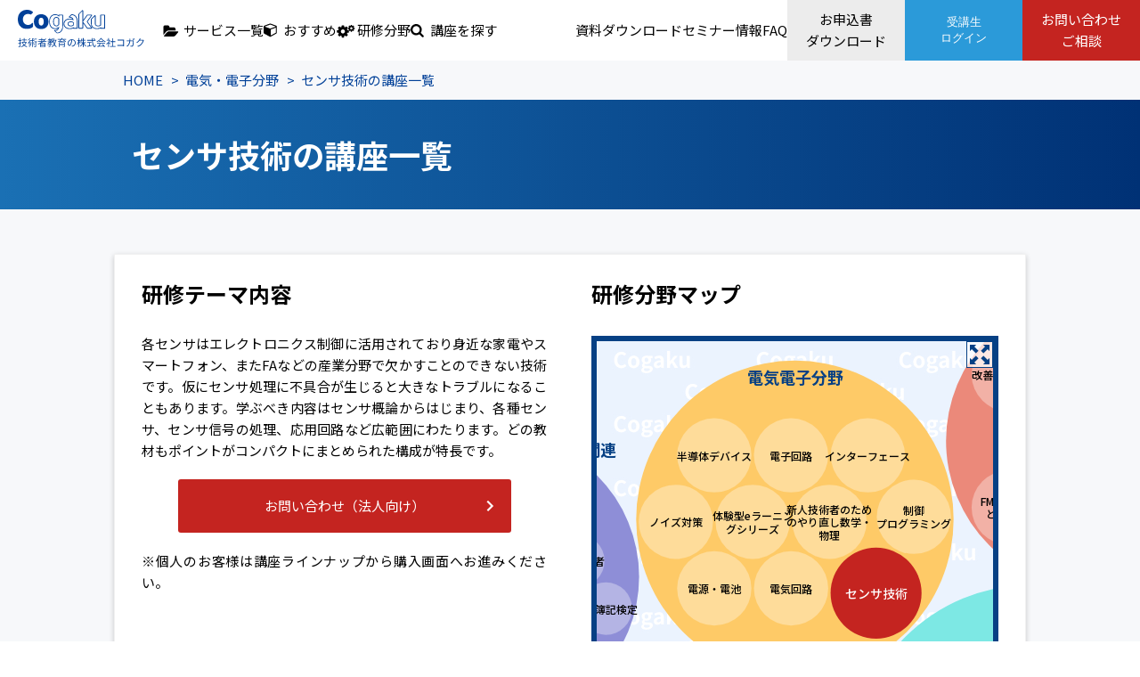

--- FILE ---
content_type: text/html; charset=UTF-8
request_url: https://www.cogaku.co.jp/electric_electron/category-6/
body_size: 32250
content:
<!DOCTYPE html>
<html lang="ja">

<head>
	<meta charset="UTF-8">
	<meta name="viewport" content="width=device-width,initial-scale=1.0">
	<meta name="theme-color" content="#004098">
	<meta http-equiv="X-UA-Compatible" content="IE=edge" />
	

	<!-- Google Tag Manager -->
	<script>
		(function(w, d, s, l, i) {
			w[l] = w[l] || [];
			w[l].push({
				'gtm.start': new Date().getTime(),
				event: 'gtm.js'
			});
			var f = d.getElementsByTagName(s)[0],
				j = d.createElement(s),
				dl = l != 'dataLayer' ? '&l=' + l : '';
			j.async = true;
			j.src =
				'https://www.googletagmanager.com/gtm.js?id=' + i + dl;
			f.parentNode.insertBefore(j, f);
		})(window, document, 'script', 'dataLayer', 'GTM-NRT7PC6');
	</script>
	<!-- End Google Tag Manager -->

	<link href="https://fonts.googleapis.com/css?family=Noto+Sans+JP:400,500,700&display=swap" rel="stylesheet">

	
		<!-- All in One SEO 4.8.2 - aioseo.com -->
		<title>センサ技術の講座一覧 ｜オンライン学習・eラーニング教材｜製造業向け技術者研修のコガク</title>
	<meta name="description" content="センサ技術の講座ではセンサ概論からはじまり、各種センサ、センサ信号の処理、応用回路など広範囲にわたって学間歩個できます。" />
	<meta name="robots" content="max-snippet:-1, max-image-preview:large, max-video-preview:-1" />
	<link rel="canonical" href="https://www.cogaku.co.jp/electric_electron/category-6/" />
	<meta name="generator" content="All in One SEO (AIOSEO) 4.8.2" />
		<meta property="og:locale" content="ja_JP" />
		<meta property="og:site_name" content="技術者教育のコガク" />
		<meta property="og:type" content="article" />
		<meta property="og:title" content="センサ技術の講座一覧 ｜オンライン学習・eラーニング教材｜製造業向け技術者研修のコガク" />
		<meta property="og:description" content="センサ技術の講座ではセンサ概論からはじまり、各種センサ、センサ信号の処理、応用回路など広範囲にわたって学間歩個できます。" />
		<meta property="og:url" content="https://www.cogaku.co.jp/electric_electron/category-6/" />
		<meta property="og:image" content="https://www.cogaku.co.jp/img/logo/logo_pc.svg" />
		<meta property="og:image:secure_url" content="https://www.cogaku.co.jp/img/logo/logo_pc.svg" />
		<meta property="article:published_time" content="2020-07-07T08:31:28+00:00" />
		<meta property="article:modified_time" content="2025-12-22T01:45:48+00:00" />
		<meta name="twitter:card" content="summary" />
		<meta name="twitter:title" content="センサ技術の講座一覧 ｜オンライン学習・eラーニング教材｜製造業向け技術者研修のコガク" />
		<meta name="twitter:description" content="センサ技術の講座ではセンサ概論からはじまり、各種センサ、センサ信号の処理、応用回路など広範囲にわたって学間歩個できます。" />
		<meta name="twitter:image" content="https://www.cogaku.co.jp/img/logo/logo_pc.svg" />
		<script type="application/ld+json" class="aioseo-schema">
			{"@context":"https:\/\/schema.org","@graph":[{"@type":"BreadcrumbList","@id":"https:\/\/www.cogaku.co.jp\/electric_electron\/category-6\/#breadcrumblist","itemListElement":[{"@type":"ListItem","@id":"https:\/\/www.cogaku.co.jp\/#listItem","position":1,"name":"\u5bb6","item":"https:\/\/www.cogaku.co.jp\/","nextItem":{"@type":"ListItem","@id":"https:\/\/www.cogaku.co.jp\/electric_electron\/category-6\/#listItem","name":"\u30bb\u30f3\u30b5\u6280\u8853\u306e\u8b1b\u5ea7\u4e00\u89a7"}},{"@type":"ListItem","@id":"https:\/\/www.cogaku.co.jp\/electric_electron\/category-6\/#listItem","position":2,"name":"\u30bb\u30f3\u30b5\u6280\u8853\u306e\u8b1b\u5ea7\u4e00\u89a7","previousItem":{"@type":"ListItem","@id":"https:\/\/www.cogaku.co.jp\/#listItem","name":"\u5bb6"}}]},{"@type":"Organization","@id":"https:\/\/www.cogaku.co.jp\/#organization","name":"\u682a\u5f0f\u4f1a\u793e\u30b3\u30ac\u30af\uff08\u65e7\uff1a\u5de5\u5b66\u7814\u7a76\u793e\uff09","url":"https:\/\/www.cogaku.co.jp\/","logo":{"@type":"ImageObject","url":"http:\/\/cogaku.symmetric.co.jp\/wp-content\/uploads\/2020\/07\/cogaku.svg","@id":"https:\/\/www.cogaku.co.jp\/electric_electron\/category-6\/#organizationLogo"},"image":{"@id":"https:\/\/www.cogaku.co.jp\/electric_electron\/category-6\/#organizationLogo"}},{"@type":"WebPage","@id":"https:\/\/www.cogaku.co.jp\/electric_electron\/category-6\/#webpage","url":"https:\/\/www.cogaku.co.jp\/electric_electron\/category-6\/","name":"\u30bb\u30f3\u30b5\u6280\u8853\u306e\u8b1b\u5ea7\u4e00\u89a7 \uff5c\u30aa\u30f3\u30e9\u30a4\u30f3\u5b66\u7fd2\u30fbe\u30e9\u30fc\u30cb\u30f3\u30b0\u6559\u6750\uff5c\u88fd\u9020\u696d\u5411\u3051\u6280\u8853\u8005\u7814\u4fee\u306e\u30b3\u30ac\u30af","description":"\u30bb\u30f3\u30b5\u6280\u8853\u306e\u8b1b\u5ea7\u3067\u306f\u30bb\u30f3\u30b5\u6982\u8ad6\u304b\u3089\u306f\u3058\u307e\u308a\u3001\u5404\u7a2e\u30bb\u30f3\u30b5\u3001\u30bb\u30f3\u30b5\u4fe1\u53f7\u306e\u51e6\u7406\u3001\u5fdc\u7528\u56de\u8def\u306a\u3069\u5e83\u7bc4\u56f2\u306b\u308f\u305f\u3063\u3066\u5b66\u9593\u6b69\u500b\u3067\u304d\u307e\u3059\u3002","inLanguage":"ja","isPartOf":{"@id":"https:\/\/www.cogaku.co.jp\/#website"},"breadcrumb":{"@id":"https:\/\/www.cogaku.co.jp\/electric_electron\/category-6\/#breadcrumblist"},"datePublished":"2020-07-07T17:31:28+09:00","dateModified":"2025-12-22T10:45:48+09:00"},{"@type":"WebSite","@id":"https:\/\/www.cogaku.co.jp\/#website","url":"https:\/\/www.cogaku.co.jp\/","name":"\u88fd\u9020\u696d\u306e\u6280\u8853\u8005\u7814\u4fee\u306e\u30b3\u30ac\u30af","alternateName":["\u682a\u5f0f\u4f1a\u793e\u30b3\u30ac\u30af","\u30b3\u30ac\u30af","Cogaku"],"inLanguage":"ja","publisher":{"@id":"https:\/\/www.cogaku.co.jp\/#organization"}}]}
		</script>
		<!-- All in One SEO -->

<link rel='dns-prefetch' href='//d3js.org' />
<link rel='stylesheet' id='remodal-base-css'  href='https://www.cogaku.co.jp/lib/remodal/remodal.css?ver=2025100801' type='text/css' media='all' />
<link rel='stylesheet' id='remodal-css'  href='https://www.cogaku.co.jp/lib/remodal/remodal-default-theme.css?ver=2025100801' type='text/css' media='all' />
<link rel='stylesheet' id='common-css-css'  href='https://www.cogaku.co.jp/css/common.min.css?ver=2025100801' type='text/css' media='all' />
<link rel='stylesheet' id='jquery-ui-css-css'  href='https://www.cogaku.co.jp/lib/jquery-ui/jquery-ui.min.css?ver=2025100801' type='text/css' media='all' />
<link rel='stylesheet' id='page-css-css'  href='https://www.cogaku.co.jp/css/category.min.css?ver=2025100801' type='text/css' media='all' />
<script type='text/javascript' src='https://www.cogaku.co.jp/js/common.min.js?ver=2025100801'></script>
<script type='text/javascript' src='https://www.cogaku.co.jp/lib/jquery-ui/jquery-ui.min.js?ver=2025100801'></script>
<script type='text/javascript' src='https://d3js.org/d3.v5.min.js?ver=5.4.16'></script>
<script type='text/javascript' src='https://www.cogaku.co.jp/lib/remodal/remodal.min.js?ver=2025100801'></script>
<script type='text/javascript' src='https://www.cogaku.co.jp/js/category.min.js?ver=2025100801'></script>
<link rel='prev' title='インターフェース（HMI）の講座一覧' href='https://www.cogaku.co.jp/electric_electron/category-4/' />
<link rel='next' title='制御プログラミングの講座一覧' href='https://www.cogaku.co.jp/electric_electron/category-9/' />
<link rel="icon" href="https://www.cogaku.co.jp/wp-content/uploads/2022/12/favicon.png" sizes="32x32" />
<link rel="icon" href="https://www.cogaku.co.jp/wp-content/uploads/2022/12/favicon.png" sizes="192x192" />
<link rel="apple-touch-icon" href="https://www.cogaku.co.jp/wp-content/uploads/2022/12/favicon.png" />
<meta name="msapplication-TileImage" content="https://www.cogaku.co.jp/wp-content/uploads/2022/12/favicon.png" />
</head>

<body>

	<!-- Google Tag Manager (noscript) -->
	<noscript><iframe src="https://www.googletagmanager.com/ns.html?id=GTM-NRT7PC6" height="0" width="0" style="display:none;visibility:hidden"></iframe></noscript>
	<!-- End Google Tag Manager (noscript) -->

	<header id="header" class="mf-width-fullexpand sp-header sp-only">
		<nav role="navigation" aria-label="main navigation" id="header_gcmf">
			<div class="sp-header__top">
				<a class="sp-header__top__logo" href="/">
					<img src="/img/logo/logo_sp.svg" alt="技術研修の株式会社コガク">
				</a>
				<div class="sp-header__top__right">
					<ul class="sp-header__top__links">
						<li><a class="sp-header__top__link" href="/download/">資料</a></li>
						<li><a class="sp-header__top__link" href="/seminar/">セミナー</a></li>
						<li><a class="sp-header__top__link" href="/faq/">FAQ</a></li>
					</ul>
					<div class="sp-header__top__btns">
						<button type="button" class="sp-header__top__btn sp-header__top__btn--member" data-remodal-target="header-modal-member">
							受講生
						</button>
						<a class="sp-header__top__btn sp-header__top__btn--inquiry" href="/inquiry/">お問合せ<br>ご相談</a>
					</div>
				</div>
			</div>

			<ul class="sp-header__nav-list">
				<li class="sp-header__nav-list__item">
					<button class="sp-header__nav-list__btn services hasChildNav" data-id="navbar-child01">サービス一覧</button>
				</li>
				<li class="sp-header__nav-list__item">
					<button class="sp-header__nav-list__btn features hasChildNav" data-id="navbar-child02">おすすめ</button>
				</li>
				<li class="sp-header__nav-list__item">
					<button class="sp-header__nav-list__btn categories hasChildNav" data-id="navbar-child03">研修分野</button>
				</li>
				<li class="sp-header__nav-list__item">
					<button class="sp-header__nav-list__btn search hasChildNav" data-id="navbar-child04">講座を探す</button>
				</li>
			</ul>

			<div class="sp-header__detail">
				<div id="navbar-child01" class="sp-header__detail__child">
					<ul class="sp-header__detail__btn-list">
						<li>
							<a class="sp-header__detail__btn" href="/tobe_exam/">
								<span class="sp-header__detail__btn__mark yellow">導入2,000社</span>
								<div class="sp-header__detail__btn__img">
									<img src="/img/header/nav01-1_sp.jpg" alt="">
								</div>
								<p class="sp-header__detail__btn__ttl">To-Be試験シリーズ<br /><small>（技術者の知識レベルテスト）</small></p>
							</a>
						</li>
						<li>
							<a class="sp-header__detail__btn" href="/e_learning/">
								<div class="sp-header__detail__btn__img">
									<img src="/img/header/nav01-2_sp.jpg" alt="">
								</div>
								<p class="sp-header__detail__btn__ttl">eラーニング</p>
							</a>
						</li>
						<li>
							<a class="sp-header__detail__btn" href="/chair/">
								<div class="sp-header__detail__btn__img">
									<img src="/img/header/nav01-3_sp.jpg" alt="">
								</div>
								<p class="sp-header__detail__btn__ttl">通信教育講座</p>
							</a>
						</li>
					</ul>
					<ul class="sp-header__detail__btn-list has-upper">
						<!-- <li><a href="/training/" class="button-1">オーダーメイド研修</a></li> -->
						<li>
							<a href="/book/" class="button-1">テキスト販売</a>
						</li>
					</ul>
				</div>
				<div id="navbar-child02" class="sp-header__detail__child">
					<ul class="sp-header__detail__btn-list">
						<li>
							<a class="sp-header__detail__btn" href="/tech-learning-plat/">
								<span class="sp-header__detail__btn__mark mixed">
									<span class="red">NEW</span><span class="red-border">2025年4月開始</span>
								</span>
								<div class="sp-header__detail__btn__img">
									<img src="/img/header/nav-tech-learning-plat.png" alt="">
								</div>
								<p class="sp-header__detail__btn__ttl">技術系eラーニング<br>受け放題プラン</p>
							</a>
							<p class="sp-header__detail__description">
								コガクの技術系eラーニングが<span class="red">定額2,475円/月で受け放題！</span>教育担当者待望の新プラン！
							</p>
						</li>
						<li>
							<a class="sp-header__detail__btn" href="/ikusei-set/">
								<span class="sp-header__detail__btn__mark mixed">
									<span class="red">NEW</span><span class="red-border">2025年4月以降</span>
								</span>
								<div class="sp-header__detail__btn__img">
									<img src="/img/header/nav-ikusei-set-2025.png" alt="">
								</div>
								<p class="sp-header__detail__btn__ttl">エンジニアのための<br>新人育成セット</p>
							</a>
							<p class="sp-header__detail__description">
								<span class="red">2025年4月受講から大幅リニューアル！</span>学習コンテンツ大量追加、社員研修の決定版！
							</p>
						</li>
						<li>
							<a class="sp-header__detail__btn" href="/contents-rental/">
								<span class="sp-header__detail__btn__mark mixed"><span class="red">NEW</span></span>
								<div class="sp-header__detail__btn__img">
									<img src="/img/header/header_nav_contents_rental.png" alt="自分に合うがきっと見つかる">
								</div>
								<p class="sp-header__detail__btn__ttl"><small>自社LMSへ搭載</small><br />コンテンツレンタル</p>
							</a>
							<p class="sp-header__detail__description">
								コガクの技術系eラーニング全コンテンツが<span class="red">受講人数無制限で受け放題！</span>
							</p>
						</li>
					</ul>
					<!-- <a href="/new-courses/" class="sp-header__detail__banner">
						<img src="/img/new-courses/banner-new-courses-sp.png" alt="注目の新講座をご紹介！　新規開講のお知らせ　最新セミナー情報も！">
					</a> -->
				</div>
				<div id="navbar-child03" class="sp-header__detail__child">
					<ul class="sp-header__detail__category-list">
						<li class="sp-header__detail__category-list__item">
							<a href="/ev_mobility/" class="sp-header__detail__category ev">
								<div class="sp-header__detail__category__img">
									<img src="/img/course/ev_mobility.svg" alt="">
								</div>
								EV分野
							</a>
						</li>
						<li class="sp-header__detail__category-list__item">
							<a href="/iot_ai/" class="sp-header__detail__category dx">
								<div class="sp-header__detail__category__img">
									<img src="/img/course/ai.svg" alt="">
								</div>
								DX分野
							</a>
						</li>
						<li class="sp-header__detail__category-list__item">
							<a href="/machine/" class="sp-header__detail__category machine">
								<div class="sp-header__detail__category__img">
									<img src="/img/course/mecha.svg" alt="">
								</div>
								機械分野
							</a>
						</li>
						<li class="sp-header__detail__category-list__item">
							<a href="/electric_electron/" class="sp-header__detail__category electric-electron">
								<div class="sp-header__detail__category__img">
									<img src="/img/course/electron.svg" alt="">
								</div>
								電気電子分野
							</a>
						</li>
						<li class="sp-header__detail__category-list__item">
							<a href="/information/" class="sp-header__detail__category information">
								<div class="sp-header__detail__category__img">
									<img src="/img/course/info-tech.svg" alt="">
								</div>
								情報分野
							</a>
						</li>
						<li class="sp-header__detail__category-list__item">
							<a href="/quality/" class="sp-header__detail__category quality">
								<div class="sp-header__detail__category__img">
									<img src="/img/course/quality.svg" alt="">
								</div>
								品質管理分野
							</a>
						</li>
						<li class="sp-header__detail__category-list__item">
							<a href="/chemistry/" class="sp-header__detail__category chemistry">
								<div class="sp-header__detail__category__img">
									<img src="/img/course/chemistry.svg" alt="">
								</div>
								化学分野
							</a>
						</li>
						<li class="sp-header__detail__category-list__item">
							<a href="/maintenance/" class="sp-header__detail__category maintenance">
								<div class="sp-header__detail__category__img">
									<img src="/img/course/compliance.svg" alt="">
								</div>
								設備保全・<br />生産技術
							</a>
						</li>
						<li class="sp-header__detail__category-list__item">
							<a href="/business/" class="sp-header__detail__category business">
								<div class="sp-header__detail__category__img">
									<img src="/img/course/business.svg" alt="">
								</div>
								介護・ビジネススキル・資格関連
							</a>
						</li>
					</ul>
					<a href="/new-courses/" class="sp-header__detail__banner">
						<img src="/img/new-courses/banner-new-courses-sp.png" alt="注目の新講座をご紹介！　新規開講のお知らせ　最新セミナー情報も！">
					</a>
				</div>
				<div id="navbar-child04" class="sp-header__detail__child">
					<div class="sp-header__detail__search">
						<form class="sp-header__detail__search__form" method="get" action="/search-result/" name="searchform">
							<input class="sp-header__detail__search__input" type="text" placeholder="講座名、講座IDで探す" name="wd">
							<input class="sp-header__detail__search__submit" type="submit" value="検索">
						</form>
						<p class="sp-header__detail__search__ttl">注目のキーワード</p>
						<ul class="sp-header__detail__search__keyword-list">
							<li><a class="sp-header__detail__search__keyword" href="/search-result/?wd=%E6%96%B0%E4%BA%BA%E8%82%B2%E6%88%90">新人育成</a></li>
							<li><a class="sp-header__detail__search__keyword" href="/search-result/?wd=%E6%A9%9F%E6%A2%B0+%E6%96%B0%E4%BA%BA">機械 新人</a></li>
							<li><a class="sp-header__detail__search__keyword" href="/search-result/?wd=%E9%9B%BB%E6%B0%97+%E6%96%B0%E4%BA%BA">電気 新人</a></li>
							<li><a class="sp-header__detail__search__keyword" href="/search-result/?wd=%E5%8C%96%E5%AD%A6+%E6%96%B0%E4%BA%BA">化学 新人</a></li>
							<li><a class="sp-header__detail__search__keyword" href="/search-result/?wd=%E5%93%81%E8%B3%AA%E7%AE%A1%E7%90%86">品質管理</a></li>
							<li><a class="sp-header__detail__search__keyword" href="/search-result/?wd=生成AI">生成AI</a></li>
							<li><a class="sp-header__detail__search__keyword" href="/search-result/?wd=半導体">半導体</a></li>
							<li><a class="sp-header__detail__search__keyword" href="/search-result/?wd=EV%E3%83%BB%E9%9B%BB%E5%8B%95%E3%83%A2%E3%83%93%E3%83%AA%E3%83%86%E3%82%A3">EV・電動モビリティ</a></li>
							<li><a class="sp-header__detail__search__keyword" href="/search-result/?wd=%E3%83%AA%E3%82%B9%E3%82%AD%E3%83%AA%E3%83%B3%E3%82%B0">リスキリング</a></li>
							<li><a class="sp-header__detail__search__keyword" href="/search-result/?wd=DX">DX</a></li>
							<li><a class="sp-header__detail__search__keyword" href="/search-result/?wd=学びの重要性">学びの重要性</a></li>
							<li><a class="sp-header__detail__search__keyword" href="/search-result/?wd=%E6%A9%9F%E6%A2%B0%E3%82%B7%E3%83%AA%E3%83%BC%E3%82%BA">機械シリーズ</a></li>
							<li><a class="sp-header__detail__search__keyword" href="/search-result/?wd=安全">安全</a></li>
							<li><a class="sp-header__detail__search__keyword" href="/search-result/?wd=Python">Python</a></li>
							<li><a class="sp-header__detail__search__keyword" href="/search-result/?wd=To-Be">To-Be</a></li>
							<li><a class="sp-header__detail__search__keyword" href="/search-result/?wd=FMEA">FMEA</a></li>
							<li><a class="sp-header__detail__search__keyword" href="/search-result/?wd=%E9%9B%BB%E5%AD%90%E5%9B%9E%E8%B7%AF%E8%A8%AD%E8%A8%88">電子回路設計</a></li>
							<li><a class="sp-header__detail__search__keyword" href="/search-result/?wd=IoT">IoT</a></li>
							<li><a class="sp-header__detail__search__keyword" href="/search-result/?wd=AI">AI</a></li>
						</ul>
					</div>
					<a href="/tech-learning-plat/" class="sp-header__detail__banner">
						<img src="/img/prod/tech-learning-plat/img_banner_tech_learning_plat-500.png" alt="月額2,475円で受け放題！　TechラーニングPlat.">
					</a>
				</div>

				<ul class="sp-header__detail__footer">
					<li class="sp-header__detail__footer__item">
						<a class="sp-header__detail__footer__btn download" href="/buy/#download-files">お申込書ダウンロード</a>
					</li>
					<li class="sp-header__detail__footer__item">
						<button type="button" class="sp-header__detail__footer__btn ec" data-remodal-target="header-modal-member">
							受講生ログイン
						</button>
					</li>
				</ul>
			</div>
			<!-- /.navbar-child -->
		</nav>
	</header>

	<header class="mf-width-fullexpand pc-header pc-only" id="pc_header" data-mf-var="pc_header">
		<nav class="pc-header__nav" role="navigation" aria-label="main navigation" id="header_gcmf">
			<div class="pc-header__nav__child">
				<a class="pc-header__logo" href="/"><img src="/img/logo/logo_pc.svg" alt="製造業の技術者研修のコガク"></a>
				<ul class="pc-header__navbar">
					<li class="hasChildNav" data-id="navbar-child01-pc">
						<p class="pc-header__navbar__text is-hoverable services">サービス一覧</p>
						<div id="navbar-child01-pc" class="pc-header__detail">
							<div class="pc-header__detail__container">
								<ul class="pc-header__detail__btn-list">
									<li class="pc-header__detail__btn-item">
										<a href="/tobe_exam/" class="pc-header__detail__btn">
											<span class="pc-header__detail__btn__mark yellow">導入2,000社</span>
											<div class="pc-header__detail__btn__img">
												<img src="/img/header/nav01-1.jpg" alt="">
											</div>
											<span class="pc-header__detail__btn__ttl">To-Be試験シリーズ<small>（技術者の知識レベルテスト）</small></span>
										</a>
									</li>
									<li class="pc-header__detail__btn-item">
										<a href="/e_learning/" class="pc-header__detail__btn">
											<div class="pc-header__detail__btn__img">
												<img src="/img/header/nav01-2.jpg" alt="">
											</div>
											<span class="pc-header__detail__btn__ttl">eラーニング</span>
										</a>
									</li>
									<li class="pc-header__detail__btn-item">
										<a href="/chair/" class="pc-header__detail__btn">
											<div class="pc-header__detail__btn__img">
												<img src="/img/header/nav01-3.jpg" alt="">
											</div>
											<span class="pc-header__detail__btn__ttl">通信教育講座</span>
										</a>
									</li>
								</ul>
								<ul class="pc-header__detail__btn-list has-upper">
									<!-- <li><a href="/training/" class="button-1">オーダーメイド研修</a></li> -->
									<li class="pc-header__detail__btn-item">
										<a href="/book/" class="button-1">テキスト販売</a>
									</li>
									<li class="pc-header__detail__btn-item"></li>
									<li class="pc-header__detail__btn-item"></li>
								</ul>
							</div>
						</div>
					</li>
					<li class="hasChildNav" data-id="navbar-child02-pc">
						<p class="pc-header__navbar__text is-hoverable features">おすすめ</p>
						<div id="navbar-child02-pc" class="pc-header__detail">
							<div class="pc-header__detail__container">
								<ul class="pc-header__detail__btn-list pc-header__detail__btn-list--featured">
									<li class="pc-header__detail__btn-item">
										<a href="/tech-learning-plat/" class="pc-header__detail__btn">
											<span class="pc-header__detail__btn__mark mixed"><span class="red">NEW</span><span class="red-border">2025年4月開始</span></span>
											<div class="pc-header__detail__btn__img"><img src="/img/header/nav-tech-learning-plat.png" alt=""></div>
											<span class="pc-header__detail__btn__ttl">技術系eラーニング<br>受け放題プラン</span>
										</a>
										<p class="pc-header__detail__description">コガクの技術系eラーニングが<span class="red">定額2,475円/月で受け放題！</span>教育担当者待望の新プラン！</p>
									</li>
									<li class="pc-header__detail__btn-item">
										<a href="/ikusei-set/" class="pc-header__detail__btn"><span class="pc-header__detail__btn__mark mixed"><span class="red">NEW</span><span class="red-border">2025年4月以降</span></span>
											<div class="pc-header__detail__btn__img"><img src="/img/header/nav-ikusei-set-2025.png" alt=""></div>
											<span class="pc-header__detail__btn__ttl">エンジニアのための<br>新人育成セット</span>
										</a>
										<p class="pc-header__detail__description"><span class="red">2025年4月受講から大幅リニューアル！</span>学習コンテンツ大量追加、社員研修の決定版！</p>
									</li>
									<li class="pc-header__detail__btn-item">
										<a href="/contents-rental/" class="pc-header__detail__btn">
											<span class="pc-header__detail__btn__mark mixed"><span class="red">NEW</span></span>
											<div class="pc-header__detail__btn__img"><img src="/img/header/header_nav_contents_rental.png" alt="自分に合うがきっと見つかる"></div>
											<span class="pc-header__detail__btn__ttl"><small>自社LMSへ搭載</small>コンテンツレンタル</span>
										</a>
										<p class="pc-header__detail__description">コガクの技術系eラーニング全コンテンツが<span class="red">受講人数無制限で受け放題！</span></p>
									</li>
								</ul>
								<a href="/new-courses/" class="pc-header__banner">
									<img src="/img/new-courses/banner-new-courses-pc.png" alt="注目の新講座をご紹介！　新規開講のお知らせ　最新セミナー情報も！">
								</a>
							</div>
						</div>
					</li>
					<li class="hasChildNav" data-id="navbar-child03-pc">
						<p class="pc-header__navbar__text is-hoverable categories">研修分野</p>
						<div id="navbar-child03-pc" class="pc-header__detail">
							<div class="pc-header__detail__container">
								<ul class="pc-header__detail__category-list">
									<li class="pc-header__detail__category-list__item">
										<a href="/ev_mobility/" class="pc-header__detail__category">
											<div class="pc-header__detail__category__img">
												<img src="/img/course/ev_mobility.svg" alt="">
											</div>
											<span class="pc-header__detail__category__ttl">EV分野</span>
										</a>
									</li>
									<li class="pc-header__detail__category-list__item">
										<a href="/iot_ai/" class="pc-header__detail__category">
											<div class="pc-header__detail__category__img">
												<img src="/img/course/ai.svg" alt="">
											</div>
											<span class="pc-header__detail__category__ttl">DX分野</span>
										</a>
									</li>
									<li class="pc-header__detail__category-list__item">
										<a href="/machine/" class="pc-header__detail__category">
											<div class="pc-header__detail__category__img">
												<img src="/img/course/mecha.svg" alt="">
											</div>
											<span class="pc-header__detail__category__ttl">機械分野</span>
										</a>
									</li>
									<li class="pc-header__detail__category-list__item">
										<a href="/electric_electron/" class="pc-header__detail__category">
											<div class="pc-header__detail__category__img">
												<img src="/img/course/electron.svg" alt="">
											</div>
											<span class="pc-header__detail__category__ttl">電気電子分野</span>
										</a>
									</li>
									<li class="pc-header__detail__category-list__item">
										<a href="/information/" class="pc-header__detail__category">
											<div class="pc-header__detail__category__img">
												<img src="/img/course/info-tech.svg" alt="">
											</div>
											<span class="pc-header__detail__category__ttl">情報分野</span>
										</a>
									</li>
									<li class="pc-header__detail__category-list__item">
										<a href="/quality/" class="pc-header__detail__category">
											<div class="pc-header__detail__category__img">
												<img src="/img/course/quality.svg" alt="">
											</div>
											<span class="pc-header__detail__category__ttl">品質管理分野</span>
										</a>
									</li>
									<li class="pc-header__detail__category-list__item">
										<a href="/chemistry/" class="pc-header__detail__category">
											<div class="pc-header__detail__category__img">
												<img src="/img/course/chemistry.svg" alt="">
											</div>
											<span class="pc-header__detail__category__ttl">化学分野</span>
										</a>
									</li>
									<li class="pc-header__detail__category-list__item">
										<a href="/maintenance/" class="pc-header__detail__category">
											<div class="pc-header__detail__category__img">
												<img src="/img/course/compliance.svg" alt="">
											</div>
											<span class="pc-header__detail__category__ttl">設備保全・生産技術</span>
										</a>
									</li>
									<li class="pc-header__detail__category-list__item">
										<a href="/business/" class="pc-header__detail__category">
											<div class="pc-header__detail__category__img">
												<img src="/img/course/business.svg" alt="">
											</div>
											<span class="pc-header__detail__category__ttl">介護・ビジネススキル・<wbr>資格関連</span>
										</a>
									</li>
								</ul>
								<a href="/new-courses/" class="pc-header__banner">
									<img src="/img/new-courses/banner-new-courses-pc.png" alt="注目の新講座をご紹介！　新規開講のお知らせ　最新セミナー情報も！">
								</a>
							</div>
						</div>
					</li>
					<li class="hasChildNav" data-id="navbar-child04-pc">
						<p class="pc-header__navbar__text is-hoverable search">講座を探す</p>
						<div id="navbar-child04-pc" class="pc-header__detail">
							<div class="pc-header__detail__container">
								<div class="pc-header__detail__search">
									<form method="get" action="/search-result/" name="searchform" class="pc-header__detail__search__form">
										<input type="text" placeholder="講座名、講座IDで探す" name="wd" autocomplete="off" class="pc-header__detail__search__input">
										<input type="submit" value="検索" class="pc-header__detail__search__submit">
									</form>
									<span class="pc-header__detail__search__ttl">注目のキーワード</span>
									<ul class="pc-header__detail__search__keyword-list">
										<li class="pc-header__detail__search__keyword-list__item">
											<a class="pc-header__detail__search__keyword" href="/search-result/?wd=%E6%96%B0%E4%BA%BA%E8%82%B2%E6%88%90">新人育成</a>
										</li>
										<li class="pc-header__detail__search__keyword-list__item">
											<a class="pc-header__detail__search__keyword" href="/search-result/?wd=%E6%A9%9F%E6%A2%B0+%E6%96%B0%E4%BA%BA">機械 新人</a>
										</li>
										<li class="pc-header__detail__search__keyword-list__item">
											<a class="pc-header__detail__search__keyword" href="/search-result/?wd=%E9%9B%BB%E6%B0%97+%E6%96%B0%E4%BA%BA">電気 新人</a>
										</li>
										<li class="pc-header__detail__search__keyword-list__item">
											<a class="pc-header__detail__search__keyword" href="/search-result/?wd=%E5%8C%96%E5%AD%A6+%E6%96%B0%E4%BA%BA">化学 新人</a>
										</li>
										<li class="pc-header__detail__search__keyword-list__item">
											<a class="pc-header__detail__search__keyword" href="/search-result/?wd=%E5%93%81%E8%B3%AA%E7%AE%A1%E7%90%86">品質管理</a>
										</li>
										<li class="pc-header__detail__search__keyword-list__item">
											<a class="pc-header__detail__search__keyword" href="/search-result/?wd=生成AI">生成AI</a>
										</li>
										<li class="pc-header__detail__search__keyword-list__item">
											<a class="pc-header__detail__search__keyword" href="/search-result/?wd=半導体">半導体</a>
										</li>
										<li class="pc-header__detail__search__keyword-list__item">
											<a class="pc-header__detail__search__keyword" href="/search-result/?wd=EV%E3%83%BB%E9%9B%BB%E5%8B%95%E3%83%A2%E3%83%93%E3%83%AA%E3%83%86%E3%82%A3">EV・電動モビリティ</a>
										</li>
										<li class="pc-header__detail__search__keyword-list__item">
											<a class="pc-header__detail__search__keyword" href="/search-result/?wd=%E3%83%AA%E3%82%B9%E3%82%AD%E3%83%AA%E3%83%B3%E3%82%B0">リスキリング</a>
										</li>
										<li class="pc-header__detail__search__keyword-list__item">
											<a class="pc-header__detail__search__keyword" href="/search-result/?wd=DX">DX</a>
										</li>
										<li class="pc-header__detail__search__keyword-list__item">
											<a class="pc-header__detail__search__keyword" href="/search-result/?wd=学びの重要性">学びの重要性</a>
										</li>
										<li class="pc-header__detail__search__keyword-list__item">
											<a class="pc-header__detail__search__keyword" href="/search-result/?wd=%E6%A9%9F%E6%A2%B0%E3%82%B7%E3%83%AA%E3%83%BC%E3%82%BA">機械シリーズ</a>
										</li>
										<li class="pc-header__detail__search__keyword-list__item">
											<a class="pc-header__detail__search__keyword" href="/search-result/?wd=安全">安全</a>
										</li>
										<li class="pc-header__detail__search__keyword-list__item">
											<a class="pc-header__detail__search__keyword" href="/search-result/?wd=Python">Python</a>
										</li>
										<li class="pc-header__detail__search__keyword-list__item">
											<a class="pc-header__detail__search__keyword" href="/search-result/?wd=To-Be">To-Be</a>
										</li>
										<li class="pc-header__detail__search__keyword-list__item">
											<a class="pc-header__detail__search__keyword" href="/search-result/?wd=FMEA">FMEA</a>
										</li>
										<li class="pc-header__detail__search__keyword-list__item">
											<a class="pc-header__detail__search__keyword" href="/search-result/?wd=%E9%9B%BB%E5%AD%90%E5%9B%9E%E8%B7%AF%E8%A8%AD%E8%A8%88">電子回路設計</a>
										</li>
										<li class="pc-header__detail__search__keyword-list__item">
											<a class="pc-header__detail__search__keyword" href="/search-result/?wd=IoT">IoT</a>
										</li>
										<li class="pc-header__detail__search__keyword-list__item">
											<a class="pc-header__detail__search__keyword" href="/search-result/?wd=AI">AI</a>
										</li>
									</ul>
								</div>
								<a href="/tech-learning-plat/" class="pc-header__banner">
									<img src="/img/prod/tech-learning-plat/img_banner_tech_learning_plat-1024.png" alt="月額2,475円で受け放題！　TechラーニングPlat.">
								</a>
							</div>
						</div>
					</li>
				</ul>
			</div>
			<div class="pc-header__nav__child">
				<ul class="pc-header__navbar">
					<li class="pc-header__navbar__item">
						<a class="pc-header__navbar__text" href="/download/">資料ダウンロード</a>
					</li>
					<li class="pc-header__navbar__item">
						<a class="pc-header__navbar__text" href="/seminar/">セミナー情報</a>
					</li>
					<li class="pc-header__navbar__item">
						<a class="pc-header__navbar__text" href="/faq/">FAQ</a>
					</li>
				</ul>
				<ul class="pc-header__navbar is-btn">
					<li class="pc-header__navbar__item">
						<a class="pc-header__navbar__btn ec" href="/buy/#download-files">お申込書<br>ダウンロード</a>
					</li>
					<li class="pc-header__navbar__item">
						<button type="button" class="pc-header__navbar__btn room" data-remodal-target="header-modal-member">
							受講生<br />ログイン
					</li>
					<li class="pc-header__navbar__item">
						<a class="pc-header__navbar__btn inquiry" href="/inquiry/">お問い合わせ<br>ご相談</a>
					</li>
				</ul>
			</div>
		</nav>
	</header>
	<!-- Modals -->
	<div data-remodal-id="header-modal-member">
		<div class="header-modal__columns">
			<div class="header-modal__column">
				<h2 class="header-modal__title">通信教育講座</h2>
				<a class="button-10 header-modal__btn" href="https://member.cogaku.co.jp/seiseki/room/p_logon.html" target="_blank">受講生ルーム</a>
			</div>
			<div class="header-modal__column">
				<h2 class="header-modal__title">eラーニング</h2>
				<a class="button-10 header-modal__btn" href="https://cogaku.share-wis.com/users/sign_in" target="_blank">ログイン</a>
			</div>
		</div>
	</div>
	<script>
		$('[data-remodal-id^=header-modal]').remodal({
			hashTracking: false,
			modifier: 'header-modal'
		});
	</script>
<main>

		<!-- start of breadcrumb --><section id='breadcrumb' class='mf-width-expand'><ul class='breadcrumb'><li><a href='/'>HOME</a></li><li><a href='/electric_electron/'>電気・電子分野</a></li><li>センサ技術の講座一覧</li></ul></section>
<script type='application/ld+json'>{
    "@context": "https://schema.org",
    "@type": "BreadcrumbList",
    "itemListElement": [
        {
            "@type": "ListItem",
            "position": 1,
            "name": "HOME",
            "item": "https://www.cogaku.co.jp/"
        },
        {
            "@type": "ListItem",
            "position": 2,
            "name": "電気・電子分野",
            "item": "https://www.cogaku.co.jp/electric_electron/"
        },
        {
            "@type": "ListItem",
            "position": 3,
            "name": "センサ技術の講座一覧",
            "item": "https://www.cogaku.co.jp/electric_electron/category-6/"
        }
    ]
}</script><!-- end of breadcrumb -->
	
			<h1 class="ttl-noimage mf-width-expand">センサ技術の講座一覧</h1>
	
	
	<hr class="mf-hr mf-col-1 mf-width-expand" style="display: none;">

	<section class="base" id="bg-category-summary">
		<div id="box-category-summary">
			<div>
				<section id="category-movie">
														</section>
			</div>
			<div>
				<section id="category-summary">
					<h2>研修テーマ内容</h2>
					<div class="box">
						<p>各センサはエレクトロニクス制御に活用されており身近な家電やスマートフォン、またFAなどの産業分野で欠かすことのできない技術です。仮にセンサ処理に不具合が生じると大きなトラブルになることもあります。学ぶべき内容はセンサ概論からはじまり、各種センサ、センサ信号の処理、応用回路など広範囲にわたります。どの教材もポイントがコンパクトにまとめられた構成が特長です。</p>
						<div class="entry-buttons">
							<a href="/buy/?category_id=910" class="button-2">お問い合わせ（法人向け）</a>
						</div>
						<span>※個人のお客様は講座ラインナップから購入画面へお進みください。</span>
					</div>
				</section>

				<section id="relational-course-map">
					<h2>研修分野マップ</h2>
					<span></span>
					<div class="box">
						<div id="relational-map-wrapper" class="relational-map-wrapper">
							<a href="/ev_mobility/category-1/" class="relational-map-link">EV・電動モビリティ入門</a><a href="/ev_mobility/category-2/" class="relational-map-link">EV・電動モビリティ モータ・インバータ</a><a href="/ev_mobility/category-3/" class="relational-map-link">EV・機械制御のための電気･電子回路入門</a><a href="/iot_ai/zerokara/" class="relational-map-link">DXリテラシー</a><a href="/iot_ai/dxseries/" class="relational-map-link">DX</a><a href="/iot_ai/category-2/" class="relational-map-link">AI・生成AI</a><a href="/iot_ai/category-4/" class="relational-map-link">Python・機械学習</a><a href="/iot_ai/category-1/" class="relational-map-link">IoT</a><a href="/iot_ai/category-3/" class="relational-map-link">データサイエンス</a><a href="/iot_ai/agileseries/" class="relational-map-link">アジャイル</a><a href="/iot_ai/category-5/" class="relational-map-link">5G</a><a href="/iot_ai/blockchain/" class="relational-map-link">ブロックチェーン</a><a href="/iot_ai/informationsecurityserises/" class="relational-map-link">情報セキュリティ</a><a href="/iot_ai/category-6/" class="relational-map-link">ITパスポート</a><a href="/machine/category-1/" class="relational-map-link">機械工学基礎（４力）</a><a href="/machine/category-2/" class="relational-map-link">機械材料</a><a href="/machine/category-3/" class="relational-map-link">設計・製図</a><a href="/machine/category-4/" class="relational-map-link">機械加工</a><a href="/machine/category-5/" class="relational-map-link">機械要素</a><a href="/machine/category-6/" class="relational-map-link">計測制御</a><a href="/machine/category-7/" class="relational-map-link">モータと電力</a><a href="/machine/category-8/" class="relational-map-link">制御技術（油圧・空圧・電気）</a><a href="/machine/category-9/" class="relational-map-link">設計品質</a><a href="/electric_electron/taikenel/" class="relational-map-link">体験型eラーニングシリーズ</a><a href="/electric_electron/category-10/" class="relational-map-link">新人技術者のためのやり直し数学・物理</a><a href="/electric_electron/category-1/" class="relational-map-link">電気回路</a><a href="/electric_electron/category-2/" class="relational-map-link">電子回路</a><a href="/electric_electron/category-3/" class="relational-map-link">半導体デバイス</a><a href="/electric_electron/category-4/" class="relational-map-link">インターフェース</a><a href="/electric_electron/category-6/" class="relational-map-link">センサ技術</a><a href="/electric_electron/category-8/" class="relational-map-link">電源・電池</a><a href="/electric_electron/category-9/" class="relational-map-link">制御プログラミング</a><a href="/electric_electron/category-7/" class="relational-map-link">ノイズ対策</a><a href="/information/category-1/" class="relational-map-link">情報の基礎</a><a href="/information/category-2/" class="relational-map-link">プロセッサ</a><a href="/information/category-3/" class="relational-map-link">プログラミング（C言語・Java）</a><a href="/information/category-4/" class="relational-map-link">システム構成</a><a href="/information/category-5/" class="relational-map-link">組込・システム開発</a><a href="/information/category-6/" class="relational-map-link">ネットワークとマルチメディア</a><a href="/quality/qualitycontrolseries1/" class="relational-map-link">トヨタ流品質管理</a><a href="/quality/category-1/" class="relational-map-link">品質</a><a href="/quality/category-2/" class="relational-map-link">管理</a><a href="/quality/category-3/" class="relational-map-link">QC的考え方</a><a href="/quality/category-4/" class="relational-map-link">改善と問題解決</a><a href="/quality/category-5/" class="relational-map-link">統計的考え方</a><a href="/quality/category-6/" class="relational-map-link">QC七つ道具</a><a href="/quality/category-7/" class="relational-map-link">FMEA・FTAとDRBFM</a><a href="/quality/category-8/" class="relational-map-link">実験計画法</a><a href="/chemistry/category-1/" class="relational-map-link">化学の基礎</a><a href="/chemistry/category-2/" class="relational-map-link">無機化学・セラミックス</a><a href="/chemistry/category-3/" class="relational-map-link">有機化学・高分子化学</a><a href="/chemistry/category-4/" class="relational-map-link">物理化学・電気化学</a><a href="/chemistry/category-5/" class="relational-map-link">分析化学・環境化学</a><a href="/chemistry/category-6/" class="relational-map-link">化学プロセス</a><a href="/business/category-16/" class="relational-map-link">働く人のための「親の介護・見守り」</a><a href="/business/category-15/" class="relational-map-link">ITパスポート</a><a href="/business/category-12/" class="relational-map-link">QC検定®</a><a href="/business/category-4/" class="relational-map-link">コストマネジメント</a><a href="/business/category-3/" class="relational-map-link">社会人基礎力</a><a href="/business/category-8/" class="relational-map-link">テレワーク仕事術</a><a href="/business/category-13/" class="relational-map-link">知財検定</a><a href="/business/category-6/" class="relational-map-link">パソコンスキル</a><a href="/business/category-7/" class="relational-map-link">グローバルコミュニケーション</a><a href="/business/category-10/" class="relational-map-link">衛生管理者</a><a href="/business/category-11/" class="relational-map-link">日商簿記検定</a><a href="/business/category-14/" class="relational-map-link">メンタルヘルス・マネジメント®検定</a><a href="/business/category-5/" class="relational-map-link">外国人技術者教育</a><a href="/maintenance/category-1/" class="relational-map-link">設備保全の基礎</a><a href="/maintenance/category-2/" class="relational-map-link">設備保全（電気部品と電気回路）</a><a href="/maintenance/category-3/" class="relational-map-link">設備保全（材料と機械）</a><a href="/maintenance/category-4/" class="relational-map-link">設備保全（メカトロニクス）</a><a href="/maintenance/category-5/" class="relational-map-link">設備保全（機械の制御）</a>							<script>
								const relationalMap = {
									data: {"name": ["コガク講座一覧"], "children": [{"name": "EV分野", "type": "ev_mobility", "bgColor": "#FF66FA", "borderColor": "#CC00C6", "children": [{"name": "EV・電動モビリティ入門", "href": "/ev_mobility/category-1/", "id": 7719, "borderColor": "#CC00C6", "bgColor": "#FF99FC", "value": 2},{"name": "EV・電動モビリティ モータ・インバータ", "href": "/ev_mobility/category-2/", "id": 7721, "borderColor": "#CC00C6", "bgColor": "#FF99FC", "value": 2},{"name": "EV・機械制御のための電気･電子回路入門", "href": "/ev_mobility/category-3/", "id": 8341, "borderColor": "#CC00C6", "bgColor": "#FF99FC", "value": 2}]},{"name": "DX分野", "type": "iot_ai", "bgColor": "#7DE8E4", "borderColor": "#1FADA8", "children": [{"name": "DXリテラシー", "href": "/iot_ai/zerokara/", "id": 7986, "borderColor": "#1FADA8", "bgColor": "#A8F0ED", "value": 2},{"name": "DX", "href": "/iot_ai/dxseries/", "id": 4633, "borderColor": "#1FADA8", "bgColor": "#A8F0ED", "value": 2},{"name": "AI・生成AI", "href": "/iot_ai/category-2/", "id": 1089, "borderColor": "#1FADA8", "bgColor": "#A8F0ED", "value": 2},{"name": ["Python・", "機械学習"], "href": "/iot_ai/category-4/", "id": 1091, "borderColor": "#1FADA8", "bgColor": "#A8F0ED", "value": 2},{"name": "IoT", "href": "/iot_ai/category-1/", "id": 1294, "borderColor": "#1FADA8", "bgColor": "#A8F0ED", "value": 2},{"name": "データサイエンス", "href": "/iot_ai/category-3/", "id": 1090, "borderColor": "#1FADA8", "bgColor": "#A8F0ED", "value": 2},{"name": "アジャイル", "href": "/iot_ai/agileseries/", "id": 6178, "borderColor": "#1FADA8", "bgColor": "#A8F0ED", "value": 2},{"name": "5G", "href": "/iot_ai/category-5/", "id": 2885, "borderColor": "#1FADA8", "bgColor": "#A8F0ED", "value": 2},{"name": "ブロックチェーン", "href": "/iot_ai/blockchain/", "id": 6462, "borderColor": "#1FADA8", "bgColor": "#A8F0ED", "value": 2},{"name": "情報セキュリティ", "href": "/iot_ai/informationsecurityserises/", "id": 6229, "borderColor": "#1FADA8", "bgColor": "#A8F0ED", "value": 2},{"name": "ITパスポート", "href": "/iot_ai/category-6/", "id": 9604, "borderColor": "#1FADA8", "bgColor": "#A8F0ED", "value": 2}]},{"name": "機械分野", "type": "machine", "bgColor": "#94A3D1", "borderColor": "#3e5392", "children": [{"name": ["機械工学基礎", "（４力）"], "href": "/machine/category-1/", "id": 664, "borderColor": "#3e5392", "bgColor": "#B7C2E1", "value": 2},{"name": "機械材料", "href": "/machine/category-2/", "id": 133, "borderColor": "#3e5392", "bgColor": "#B7C2E1", "value": 2},{"name": "設計・製図", "href": "/machine/category-3/", "id": 901, "borderColor": "#3e5392", "bgColor": "#B7C2E1", "value": 2},{"name": "機械加工", "href": "/machine/category-4/", "id": 902, "borderColor": "#3e5392", "bgColor": "#B7C2E1", "value": 2},{"name": "機械要素", "href": "/machine/category-5/", "id": 903, "borderColor": "#3e5392", "bgColor": "#B7C2E1", "value": 2},{"name": "計測制御", "href": "/machine/category-6/", "id": 904, "borderColor": "#3e5392", "bgColor": "#B7C2E1", "value": 2},{"name": "モータと電力", "href": "/machine/category-7/", "id": 905, "borderColor": "#3e5392", "bgColor": "#B7C2E1", "value": 2},{"name": "制御技術（油圧・空圧・電気）", "href": "/machine/category-8/", "id": 906, "borderColor": "#3e5392", "bgColor": "#B7C2E1", "value": 2},{"name": "設計品質", "href": "/machine/category-9/", "id": 9347, "borderColor": "#3e5392", "bgColor": "#B7C2E1", "value": 2}]},{"name": "電気電子分野", "type": "electric_electron", "bgColor": "#FECA67", "borderColor": "#DE9302", "children": [{"name": "体験型eラーニングシリーズ", "href": "/electric_electron/taikenel/", "id": 5667, "borderColor": "#DE9302", "bgColor": "#FEDC9A", "value": 2},{"name": "新人技術者のためのやり直し数学・物理", "href": "/electric_electron/category-10/", "id": 2707, "borderColor": "#DE9302", "bgColor": "#FEDC9A", "value": 2},{"name": "電気回路", "href": "/electric_electron/category-1/", "id": 223, "borderColor": "#DE9302", "bgColor": "#FEDC9A", "value": 2},{"name": "電子回路", "href": "/electric_electron/category-2/", "id": 907, "borderColor": "#DE9302", "bgColor": "#FEDC9A", "value": 2},{"name": "半導体デバイス", "href": "/electric_electron/category-3/", "id": 908, "borderColor": "#DE9302", "bgColor": "#FEDC9A", "value": 2},{"name": "インターフェース", "href": "/electric_electron/category-4/", "id": 909, "borderColor": "#DE9302", "bgColor": "#FEDC9A", "value": 2},{"name": "センサ技術", "href": "/electric_electron/category-6/", "id": 910, "borderColor": "#DE9302", "bgColor": "#FEDC9A", "selected": true, "value": 3},{"name": "電源・電池", "href": "/electric_electron/category-8/", "id": 912, "borderColor": "#DE9302", "bgColor": "#FEDC9A", "value": 2},{"name": ["制御", "プログラミング"], "href": "/electric_electron/category-9/", "id": 913, "borderColor": "#DE9302", "bgColor": "#FEDC9A", "value": 2},{"name": "ノイズ対策", "href": "/electric_electron/category-7/", "id": 911, "borderColor": "#DE9302", "bgColor": "#FEDC9A", "value": 2}]},{"name": "情報分野", "type": "information", "bgColor": "#C0FC69", "borderColor": "#66AB03", "children": [{"name": "情報の基礎", "href": "/information/category-1/", "id": 349, "borderColor": "#66AB03", "bgColor": "#E6FEC3", "value": 2},{"name": "プロセッサ", "href": "/information/category-2/", "id": 978, "borderColor": "#66AB03", "bgColor": "#E6FEC3", "value": 2},{"name": "プログラミング（C言語・Java）", "href": "/information/category-3/", "id": 983, "borderColor": "#66AB03", "bgColor": "#E6FEC3", "value": 2},{"name": "システム構成", "href": "/information/category-4/", "id": 984, "borderColor": "#66AB03", "bgColor": "#E6FEC3", "value": 2},{"name": ["組込・", "システム開発"], "href": "/information/category-5/", "id": 985, "borderColor": "#66AB03", "bgColor": "#E6FEC3", "value": 2},{"name": ["ネットワークと", "マルチメディア"], "href": "/information/category-6/", "id": 986, "borderColor": "#66AB03", "bgColor": "#E6FEC3", "value": 2}]},{"name": "品質管理分野", "type": "quality", "bgColor": "#EB897A", "borderColor": "#E0442B", "children": [{"name": "トヨタ流品質管理", "href": "/quality/qualitycontrolseries1/", "id": 3774, "borderColor": "#E0442B", "bgColor": "#F2B1A6", "value": 2},{"name": "品質", "href": "/quality/category-1/", "id": 988, "borderColor": "#E0442B", "bgColor": "#F2B1A6", "value": 2},{"name": "管理", "href": "/quality/category-2/", "id": 989, "borderColor": "#E0442B", "bgColor": "#F2B1A6", "value": 2},{"name": "QC的考え方", "href": "/quality/category-3/", "id": 990, "borderColor": "#E0442B", "bgColor": "#F2B1A6", "value": 2},{"name": "改善と問題解決", "href": "/quality/category-4/", "id": 991, "borderColor": "#E0442B", "bgColor": "#F2B1A6", "value": 2},{"name": "統計的考え方", "href": "/quality/category-5/", "id": 992, "borderColor": "#E0442B", "bgColor": "#F2B1A6", "value": 2},{"name": "QC七つ道具", "href": "/quality/category-6/", "id": 993, "borderColor": "#E0442B", "bgColor": "#F2B1A6", "value": 2},{"name": "FMEA・FTAとDRBFM", "href": "/quality/category-7/", "id": 2360, "borderColor": "#E0442B", "bgColor": "#F2B1A6", "value": 2},{"name": "実験計画法", "href": "/quality/category-8/", "id": 2370, "borderColor": "#E0442B", "bgColor": "#F2B1A6", "value": 2}]},{"name": "化学分野", "type": "chemistry", "bgColor": "#EB897A", "borderColor": "#E0442B", "children": [{"name": "化学の基礎", "href": "/chemistry/category-1/", "id": 5339, "borderColor": "#E0442B", "bgColor": "#F2B1A6", "value": 2},{"name": "無機化学・セラミックス", "href": "/chemistry/category-2/", "id": 5341, "borderColor": "#E0442B", "bgColor": "#F2B1A6", "value": 2},{"name": "有機化学・高分子化学", "href": "/chemistry/category-3/", "id": 5342, "borderColor": "#E0442B", "bgColor": "#F2B1A6", "value": 2},{"name": "物理化学・電気化学", "href": "/chemistry/category-4/", "id": 5343, "borderColor": "#E0442B", "bgColor": "#F2B1A6", "value": 2},{"name": "分析化学・環境化学", "href": "/chemistry/category-5/", "id": 5344, "borderColor": "#E0442B", "bgColor": "#F2B1A6", "value": 2},{"name": "化学プロセス", "href": "/chemistry/category-6/", "id": 5345, "borderColor": "#E0442B", "bgColor": "#F2B1A6", "value": 2}]},{"name": "介護・ビジネススキル・資格関連", "type": "business", "bgColor": "#8E8ED7", "borderColor": "#363696", "children": [{"name": "働く人のための「親の介護・見守り」", "href": "/business/category-16/", "id": 9237, "borderColor": "#363696", "bgColor": "#B4B4E4", "value": 1},{"name": "ITパスポート", "href": "/business/category-15/", "id": 9100, "borderColor": "#363696", "bgColor": "#B4B4E4", "value": 1},{"name": "QC検定®", "href": "/business/category-12/", "id": 7700, "borderColor": "#363696", "bgColor": "#B4B4E4", "value": 1},{"name": ["コスト", "マネジメント"], "href": "/business/category-4/", "id": 1037, "borderColor": "#363696", "bgColor": "#B4B4E4", "value": 1},{"name": "社会人基礎力", "href": "/business/category-3/", "id": 1036, "borderColor": "#363696", "bgColor": "#B4B4E4", "value": 1},{"name": "テレワーク仕事術", "href": "/business/category-8/", "id": 2946, "borderColor": "#363696", "bgColor": "#B4B4E4", "value": 1},{"name": "知財検定", "href": "/business/category-13/", "id": 7702, "borderColor": "#363696", "bgColor": "#B4B4E4", "value": 1},{"name": ["パソコン", "スキル"], "href": "/business/category-6/", "id": 1039, "borderColor": "#363696", "bgColor": "#B4B4E4", "value": 1},{"name": ["グローバル", "コミュニ", "ケーション"], "href": "/business/category-7/", "id": 1040, "borderColor": "#363696", "bgColor": "#B4B4E4", "value": 1},{"name": "衛生管理者", "href": "/business/category-10/", "id": 7696, "borderColor": "#363696", "bgColor": "#B4B4E4", "value": 1},{"name": "日商簿記検定", "href": "/business/category-11/", "id": 7698, "borderColor": "#363696", "bgColor": "#B4B4E4", "value": 1},{"name": "メンタルヘルス・マネジメント®検定", "href": "/business/category-14/", "id": 7704, "borderColor": "#363696", "bgColor": "#B4B4E4", "value": 1},{"name": ["外国人", "技術者教育"], "href": "/business/category-5/", "id": 1038, "borderColor": "#363696", "bgColor": "#B4B4E4", "value": 1}]},{"name": "設備保全・生産技術", "type": "maintenance", "bgColor": "#FFFF66", "borderColor": "#B2B200", "children": [{"name": ["設備保全", "の基礎"], "href": "/maintenance/category-1/", "id": 994, "borderColor": "#B2B200", "bgColor": "#FFFF99", "value": 1},{"name": ["電気部品", "と電子回路"], "href": "/maintenance/category-2/", "id": 995, "borderColor": "#B2B200", "bgColor": "#FFFF99", "value": 1},{"name": "材料と機械", "href": "/maintenance/category-3/", "id": 996, "borderColor": "#B2B200", "bgColor": "#FFFF99", "value": 1},{"name": ["メカトロ", "ニクス"], "href": "/maintenance/category-4/", "id": 997, "borderColor": "#B2B200", "bgColor": "#FFFF99", "value": 1},{"name": "機械の制御", "href": "/maintenance/category-5/", "id": 998, "borderColor": "#B2B200", "bgColor": "#FFFF99", "value": 1}]}]},
									width: 445,
									height: 400,
									shrinkRate: 0.9,
									hoverZoomRate: 1.1,
									largeFontSize: 14,
									normalFontSize: 12,
									init: function() {
										relationalMap.root = d3.hierarchy(relationalMap.data);
										relationalMap.root.sum(function(d) {
											return d.value;
										});

										let pack = d3.pack().size([relationalMap.width, relationalMap.height]).padding(1);

										pack(relationalMap.root);

										// マップ全体の領域
										relationalMap.svg = d3.select("#relational-map-wrapper").append("svg")
											.attr("viewBox", '-' + (relationalMap.width / 2) + ' -' + relationalMap.height / 2 + ' ' + relationalMap.width + ' ' + relationalMap.height)
											.style("display", "block")
											.style("background", "#f7f8fa url('/img/relational_map_bg.jpg')")
											.style("cursor", "pointer")
											.on("click", function() {
												relationalMap.zoom(relationalMap.root);
											})
											.on("touchend", function() {
												relationalMap.touch = true;
												relationalMap.cursorX = undefined;
												relationalMap.cursorY = undefined;
												clearTimeout(relationalMap.touchTimer);
												relationalMap.touchTimer = setTimeout(function() {
													relationalMap.touch = false;
												}, 300);
											})
											.on("mouseover", function() {
												clearInterval(relationalMap.moveTimer);
												clearTimeout(relationalMap.mouseoutTimer);

												let scrollArea = 50;
												let div = 10;
												let rate = 1 / 2;
												let interval = 10;
												relationalMap.moveTimer = setInterval(function() {
													if (relationalMap.cursorX === undefined) return;
													let point = Math.sqrt(Math.pow((relationalMap.width - scrollArea * 2) / 2, 2) - Math.pow((relationalMap.height - scrollArea * 2) / 2, 2));
													if (
														(Math.sqrt(Math.pow(relationalMap.cursorX - relationalMap.width / 2 + point, 2) + Math.pow(relationalMap.cursorY - relationalMap.height / 2, 2)) +
															Math.sqrt(Math.pow(relationalMap.cursorX - relationalMap.width / 2 - point, 2) + Math.pow(relationalMap.cursorY - relationalMap.height / 2, 2))) >
														(relationalMap.width - scrollArea * 2)
													) {
														if (relationalMap.doMove) {
															if (relationalMap.focus.depth === 1) {
																let x = relationalMap.cursorX - relationalMap.width / 2;
																let moveX = Math.floor(x / (relationalMap.width / div)) * rate;
																let y = relationalMap.cursorY - relationalMap.height / 2;
																let moveY = Math.floor(y / (relationalMap.height / div)) * rate;
																relationalMap.move(relationalMap.view[0] + moveX, relationalMap.view[1] + moveY);

																relationalMap.moveFlg = true;
																clearTimeout(relationalMap.afterMoveTimer);
																relationalMap.afterMoveTimer = setTimeout(function() {
																	relationalMap.moveFlg = false;
																}, 10);
															}
														}
													} else {
														relationalMap.doMove = true;
													}

												}, interval);
											})
											.on("mousemove", function() {
												if (!relationalMap.touch) {
													relationalMap.cursorX = d3.event.layerX;
													relationalMap.cursorY = d3.event.layerY;
												}
											})
											.on("mouseout", function() {
												if (d3.event.relatedTarget && (this.compareDocumentPosition(d3.event.relatedTarget) & Node.DOCUMENT_POSITION_CONTAINED_BY)) return;
												clearInterval(relationalMap.moveTimer);
												clearTimeout(relationalMap.mouseoutTimer);
												relationalMap.mouseoutTimer = setTimeout(function() {
													relationalMap.doMove = false;
												}, 1000);
											});

										// 分野・カテゴリを表す円の表示
										relationalMap.node = relationalMap.svg.append("g")
											.selectAll("circle")
											.data(relationalMap.root.descendants().slice(1))
											.join("circle")
											.on("mouseover", function(d) {
												if (relationalMap.moveFlg) return;
												if (relationalMap.focus.depth === 0) {
													let strokeFlg = true;
													for (var i in d.children) {
														if (d.children[i].data.selected) {
															strokeFlg = false;
															break;
														}
													}

													if (strokeFlg) {
														this.setAttribute("stroke", d.data.borderColor);
													}

													relationalMap.node.sort(function(a, b) {
														let hoverA = a === d || a.parent === d;
														let hoverB = b === d || b.parent === d;

														if (hoverA && !hoverB) {
															return 1;
														}
														if (!hoverA && hoverB) {
															return -1;
														}

														if (a.depth !== b.depth) {
															return a.depth - b.depth;
														}

														return -1;
													});

													relationalMap.node
														.each(function(dd) {
															if (dd === d || dd.parent === d) relationalMap.rewriteTransform(this, "scale", relationalMap.hoverZoomRate);
															if (dd.parent === d) relationalMap.slideCircle(this, dd, relationalMap.hoverZoomRate);
														});

													// ホバーによる拡大に合わせて分野・カテゴリ名も拡大する
													relationalMap.label
														.each(function(dd) {
															if (dd === d || dd.parent === d) relationalMap.rewriteTransform(this, "scale", relationalMap.hoverZoomRate);
															if (dd.parent === d) relationalMap.slideCircle(this, dd, relationalMap.hoverZoomRate);
														});
													// } else if (d.depth === 1) {
													// 	if (!d.data.selected) {
													// 		this.setAttribute("stroke", d.data.borderColor);
													// 	}

													// relationalMap.node
													// 	.each(function(dd) {
													// 		if (dd === d || dd.parent === d) relationalMap.rewriteTransform(this, "scale", relationalMap.hoverZoomRate);
													// 		if (dd.parent === d) relationalMap.slideCircle(this, dd, relationalMap.hoverZoomRate);
													// 	})

													// ホバーして拡大した際に他の要素の後ろに隠れないように、重なり順を前にする
													// svgでは描画順が重なり順に反映されるので、要素を並び替えることで重なり順を書き換える
													// let comprator;
													// if (d.depth === 1) {
													// 	comparator = function(a, b) {
													// 		let hoverA = a === d || a.parent === d;
													// 		let hoverB = b === d || b.parent === d;

													// 		if (hoverA && !hoverB) {
													// 			return 1;
													// 		}
													// 		if (!hoverA && hoverB) {
													// 			return -1;
													// 		}

													// 		if (a.depth !== b.depth) {
													// 			return a.depth - b.depth;
													// 		}

													// 		return -1;
													// 	}
													// } else if (d.depth === 2) {
													// 	comparator = function(a, b) {
													// 		if (a.depth !== b.depth) {
													// 			return a.depth - b.depth;
													// 		}
													// 		if (a === d && b !== d) {
													// 			return 1;
													// 		}
													// 		if (a !== d && b === d) {
													// 			return -1;
													// 		}

													// 		return -1;
													// 	}
													// }
													// if (comparator) {
													// 	relationalMap.node.sort(comparator);
													// }

													// // ホバーによる拡大に合わせて分野・カテゴリ名も拡大する
													// relationalMap.label
													// 	.each(function(dd) {
													// 		if (dd === d || dd.parent === d) relationalMap.rewriteTransform(this, "scale", relationalMap.hoverZoomRate);
													// 		if (dd.parent === d) relationalMap.slideCircle(this, dd, relationalMap.hoverZoomRate);
													// 	});

													// relationalMap.jenreLabel
													// 	.style("fill-opacity", function(dd) {
													// 		if (dd !== d) {
													// 			return 0;
													// 		}
													// 	})
													// 	.each(function(dd) {
													// 		if (dd === d) {
													// 			relationalMap.rewriteTransform(this, "scale", relationalMap.hoverZoomRate);
													// 			relationalMap.slideJenreLabel(this, dd, relationalMap.hoverZoomRate);
													// 		}
													// 	});
												} else if (relationalMap.focus.depth === 1) {
													if (d.depth === 1) {
														this.setAttribute("stroke", d.data.borderColor);
													} else if (d.depth === 2 && !d.data.selected) {
														this.setAttribute("fill", d.data.borderColor);
													}
													relationalMap.label.filter(function(dd) {
															return d === dd && d.depth === 2 && !dd.data.selected
														})
														.attr("fill", "#fff");
												}
											})
											.on("mouseout", function(d) {
												if (d.depth === 1 && d3.event.relatedTarget && d3.select(d3.event.relatedTarget).datum() && d3.select(d3.event.relatedTarget).datum().parent === d) return;
												if (!d.data.selected && d.depth <= 1) {
													this.removeAttribute("stroke");
													relationalMap.node
														.each(function(dd) {
															if (dd === d || dd.parent === d) relationalMap.rewriteTransform(this, "scale", 1);
															if (dd.parent === d) relationalMap.slideCircle(this, dd, 1);
														});
													relationalMap.rewriteTransform(this, "scale", 1);
													relationalMap.label
														.each(function(dd) {
															if (dd === d || dd.parent === d) relationalMap.rewriteTransform(this, "scale", 1);
															if (dd.parent === d) relationalMap.slideCircle(this, dd, 1);
														});
													relationalMap.jenreLabel
														.style("fill-opacity", 1)
														.each(function(dd) {
															if (dd === d) {
																relationalMap.rewriteTransform(this, "scale", 1);
																relationalMap.slideJenreLabel(this, dd, 1);
															}
														});
												} else if (d.depth === 2) {
													if (!d.data.selected) this.setAttribute("fill", d.data.bgColor);
													relationalMap.label.filter(function(dd) {
															return d === dd && !dd.data.selected
														})
														.attr("fill", "#000");
												}
											})
											.on("click", function(d) {
												d3.event.stopPropagation();
												if (!d.data.selected) {
													if (d.data.href) {
														location.href = d.data.href + "?prev_id=" + d.data.id;
													} else {
														relationalMap.zoom(d);
													}
												}
											});

										// 分野・カテゴリ名の表示
										relationalMap.label = relationalMap.svg.append("g")
											.attr("pointer-events", "none")
											.attr("text-anchor", "middle")
											.attr("dominant-baseline", "central")
											.selectAll("text")
											.data(relationalMap.root.descendants())
											.join("text")
											.attr("fill", function(d) {
												if (d.data.selected) {
													return "#fff";
												} else if (d.depth === 1) {
													for (var i in d.children) {
														if (d.children[i].data.selected) {
															return "#fff";
														}
													}
												}
												if (d.depth === 2) {
													return "#000";
												}
												return "#064084";
											})
											.style("font-weight", function(d) {
												return d.depth <= 1 ? 700 : 500;
											})
											.style("fill-opacity", function(d) {
												return d.depth === 2 ? 1 : 0;
											})
											.style("display", function(d) {
												return d.depth === 2 ? "inline" : "none";
											})
											.each(function(d) {
												let lineLength = 6;
												if (d.depth === 2) {
													if (d.data.value < 2) {
														lineLength = 6;
													} else {
														lineLength = 8;
													}
												}
												let fontSize;
												if (d.depth <= 1) {
													fontSize = relationalMap.largeFontSize;
												} else {
													if (d.data.selected) {
														fontSize = relationalMap.largeFontSize;
													} else {
														fontSize = relationalMap.normalFontSize;
													}
												}

												relationalMap.appendTextDividedToLines(this, d.data.name, lineLength, fontSize);
											});

										relationalMap.jenreLabel = relationalMap.svg.append("g")
											.attr("pointer-events", "none")
											.attr("text-anchor", "middle")
											.attr("dominant-baseline", "central")
											.attr("fill", "#064084")
											.style("font-weight", "700")
											.selectAll("text")
											.data(relationalMap.root.descendants().filter(function(d) {
												return d.depth === 1
											}))
											.join("text")
											.style("fill-opacity", 0)
											.style("display", "none")
											.each(function(d) {
												let lineLength = 20;

												relationalMap.appendTextDividedToLines(this, d.data.name, lineLength, 18);
											})

										// 現在のタイプにフォーカスさせる
										for (let i in relationalMap.root.children) {
											if (relationalMap.root.children[i].data.type === "electric_electron") {
												relationalMap.focus = relationalMap.root.children[i];
												break;
											}
										}
										relationalMap.view = relationalMap.getViewOnDepth2();
										relationalMap.setZoomRate();
										relationalMap.zoom(relationalMap.focus);
									},
									getViewOnDepth2: function() {
										let max, maxJenre;
										relationalMap.root.children.forEach(function(dd) {
											var valueSum = 0;
											dd.children.forEach(function(o) {
												valueSum += o.value;
											})
											if (max === undefined || valueSum > max) {
												max = valueSum;
												maxJenre = dd;
											}
										})
										return [relationalMap.focus.x, relationalMap.focus.y, maxJenre.r * 2];
									},
									rewriteTransform: function(elem, property, value) {
										let currentValue = elem.getAttribute("transform");
										let newValue;
										if (!currentValue) {
											newValue = property + "(" + value + ")";
										} else {
											if (currentValue.indexOf(property) !== -1) {
												newValue = currentValue.replace(new RegExp(property + "\\(.*?\\)"), property + "(" + value + ")");
											} else {
												newValue = currentValue + " " + property + "(" + value + ")";
											}
										}

										elem.setAttribute("transform", newValue);
									},
									slideCircle: function(elem, d, rate) {
										const v = relationalMap.view;
										const k = Math.min(relationalMap.width, relationalMap.height) / v[2];

										let translateX = (d.x + (d.x - d.parent.x) * (rate - 1) - v[0]) * k;
										let translateY = (d.y + (d.y - d.parent.y) * (rate - 1) - v[1]) * k;

										relationalMap.rewriteTransform(elem, "translate", translateX + "," + translateY);
									},
									slideJenreLabel: function(elem, d, rate) {
										let translate = relationalMap.getJenreLabelTranslate(d, relationalMap.view[0], relationalMap.view[1], rate);
										relationalMap.rewriteTransform(elem, "translate", translate.x + "," + translate.y);
									},
									appendTextDividedToLines: function(elem, str, lineLength, fontSize) {
										let list = [];
										if (typeof(str) === "string") {
											for (let i = 0; i < str.length; i += lineLength) {
												list.push(str.substring(i, i + lineLength));
											}
										} else {
											list = str;
										}

										const lineHeight = 1.2;

										d3.select(elem)
											.selectAll("tspan")
											.data(list)
											.join("tspan")
											.text(function(text) {
												return text;
											})
											.style("font-size", fontSize + "px")
											.attr("x", "0")
											.attr("y", function(d, i) {
												if (relationalMap.isSafari === undefined) {
													var ua = window.navigator.userAgent.toLowerCase();
													if (ua.indexOf("safari") !== -1 && ua.indexOf("chrome") === -1 &&
														ua.indexOf("edge") === -1) {
														relationalMap.isSafari = true;
													} else {
														relationalMap.isSafari = false;
													}
												}
												let y = relationalMap.isSafari ? fontSize / 2 : 0;
												// 配列のインデックスの中央値
												let median = (0 + list.length - 1) / 2
												return y + (i - median) * fontSize * lineHeight;
											});
									},
									getJenreLabelTranslate: function(d, x, y, rate) {
										rate = rate || 1;

										let translateX = (d.x - x) * relationalMap.zoomRate;
										let translateY = (d.y - y) * relationalMap.zoomRate;
										if (d.y - y < 0) {
											translateY += (d.r * rate - 6) * relationalMap.zoomRate;
										} else {
											translateY -= (d.r * rate - 6) * relationalMap.zoomRate;
										}

										return {
											x: translateX,
											y: translateY
										};
									},
									getMapLimit: function() {
										if (relationalMap.minX === undefined) {
											let minX, maxX, minY, maxY;
											relationalMap.node.filter(function(d) {
												return d.depth === 1;
											}).each(function(d) {
												if (minX === undefined || d.x - d.r < minX) minX = d.x - d.r;
												if (maxX === undefined || d.x + d.r > maxX) maxX = d.x + d.r;
												if (minY === undefined || d.y - d.r < minY) minY = d.y - d.r;
												if (maxY === undefined || d.y + d.r > maxY) maxY = d.y + d.r;
											});
											relationalMap.minX = minX;
											relationalMap.maxX = maxX;
											relationalMap.minY = minY;
											relationalMap.maxY = maxY;
										}
										return {
											minX: relationalMap.minX,
											maxX: relationalMap.maxX,
											maxY: relationalMap.maxY,
											minY: relationalMap.minY
										};
									},
									setZoomRate: function() {
										relationalMap.zoomRate = Math.min(relationalMap.width, relationalMap.height) / relationalMap.view[2];
									},
									zoomCore: function(v) {
										relationalMap.view = v;
										relationalMap.setZoomRate();
										relationalMap.move(v[0], v[1]);
										relationalMap.node.attr("r", function(d) {
											return d.r * relationalMap.zoomRate
										});
									},
									move: function(x, y) {
										let limit = relationalMap.getMapLimit();
										let width = limit.maxX - limit.minX;
										let height = limit.maxY - limit.minY;
										x = d3.min([x, limit.maxX - width / 2 / relationalMap.zoomRate]);
										x = d3.max([x, limit.minX + width / 2 / relationalMap.zoomRate]);
										y = d3.min([y, limit.maxY - height / 2 / relationalMap.zoomRate]);
										y = d3.max([y, limit.minY + height / 2 / relationalMap.zoomRate]);
										relationalMap.label.attr("transform", function(d) {
											let translateX = (d.x - x) * relationalMap.zoomRate;
											let translateY = (d.y - y) * relationalMap.zoomRate;
											return "translate(" + translateX + "," + translateY + ")";
										});
										relationalMap.node.attr("transform", function(d) {
											let translateX = (d.x - x) * relationalMap.zoomRate;
											let translateY = (d.y - y) * relationalMap.zoomRate;
											return "translate(" + translateX + "," + translateY + ")";
										});
										relationalMap.jenreLabel.attr("transform", function(d) {
											let translate = relationalMap.getJenreLabelTranslate(d, x, y);
											return "translate(" + translate.x + "," + translate.y + ")";
										});

										relationalMap.view[0] = x;
										relationalMap.view[1] = y;
									},
									zoom: function(d) {
										clearTimeout(relationalMap.afterMoveTimer);
										relationalMap.moveFlg = false;
										relationalMap.focus = d;

										let v;
										if (d.depth === 0) {
											let limit = relationalMap.getMapLimit();
											v = [d3.mean([limit.minX, limit.maxX]), d3.mean([limit.minY, limit.maxY]), d3.max([limit.maxX - limit.minX, limit.maxY - limit.minY])];
										} else {
											v = relationalMap.getViewOnDepth2();
										}

										const transition = relationalMap.svg.transition()
											.duration(d3.event && d3.event.altKey ? 7500 : 750)
											.tween("zoom", function(d) {
												const i = d3.interpolateZoom(relationalMap.view, v);
												return function(t) {
													relationalMap.zoomCore(i(t));
												};
											});

										relationalMap.svg.transition(transition)
											.on("start", function(d) {
												this.setAttribute("pointer-events", "none");
											})
											.on("end", function() {
												this.removeAttribute("pointer-events");
												this.style.cursor = relationalMap.focus === relationalMap.root ? "default" : "pointer";
											});

										// フォーカスした要素と同じ深さのノードの講座名・分野名のみを表示する
										relationalMap.label
											// .filter(function(d) { return d.depth === relationalMap.focus.depth + 1 || this.style.display === "inline"; })
											.transition(transition)
											.style("fill-opacity", function(d) {
												return d.depth === relationalMap.focus.depth + 1 ? 1 : 0;
											})
											.on("start", function(d) {
												if (d.depth === relationalMap.focus.depth + 1) this.style.display = "inline";
											})
											.on("end", function(d) {
												if (d.depth !== relationalMap.focus.depth + 1) this.style.display = "none";
											});

										// フォーカスした要素と同じ深さのノード以外のマウスイベントを無効化する
										relationalMap.node.transition(transition)
											.attr("fill", function(d) {
												if (relationalMap.focus.depth === 1) {
													if (d.data.selected) {
														return "#c42420";
													}
												} else if (relationalMap.focus.depth === 0) {
													if (d.depth === 1) {
														for (let i in d.children) {
															if (d.children[i].data.selected) {
																return "#c42420";
															}
														}
													}
												}
												return d.data.bgColor ? d.data.bgColor : "white";
											})
											.style("fill-opacity", function(d) {
												if (!d.data.name.length) return 0;
												if (relationalMap.focus.depth === 0) {
													if (d.depth === 2) {
														for (let i in d.parent.children) {
															if (d.parent.children[i].data.selected) {
																return 0;
															}
														}
													}
												}
												return 1;
											})
											.on("start", function(d) {
												if (d === relationalMap.focus) {
													d3.select(this).dispatch("mouseout");
												}
												this.setAttribute("pointer-events", "none");
												this.style.cursor = "default";
											})
											.on("end", function(d) {
												if (d.depth === 1 || d.depth === relationalMap.focus.depth + 1) {
													this.setAttribute("pointer-events", null);
												}
												if (!d.data.selected) {
													this.style.cursor = "pointer";
												}
											});

										relationalMap.jenreLabel.transition(transition)
											.style("fill-opacity", function(d) {
												return relationalMap.focus.depth === 1 ? 1 : 0;
											})
											.on("start", function(d) {
												this.style.display = "none";
											})
											.on("end", function(d) {
												if (relationalMap.focus.depth !== 1) {
													this.style.display = "none";
												} else {
													this.style.display = "inline";
												}
											});
									}
								}

								relationalMap.init();
							</script>
							<div class="relational-map-zoom tooltip" title="全体を表示"></div>
														<script>
								$(".tooltip").tooltip();
								$(".relational-map-zoom").click(function() {
									relationalMap.zoom(relationalMap.root);
								});
							</script>
						</div>
					</div>
				</section>
			</div>
		</div>
	</section>

	<section class="base" id="sec-course-lineup">
		<div class="course-lineup-head">
			<span>講座ラインナップ</span>
		</div>
		<div class="card">
			<span>全<span class="course-num">8</span>講座</span>
			<ul>
									<li class="course-lineup-item">
												<div class="course-attribute">
							<span class="course-level-2">初級</span>
																																					<span class="course-attribute-2">eラーニング</span>															<a href="/contents-rental/" class="course-attribute-4">コンテンツレンタル対応</a>													</div>
						<a class="link" href="#course-1">センサ技術コース</a>
					</li>
									<li class="course-lineup-item">
												<div class="course-attribute">
							<span class="course-level-2">初級</span>
																						<span class="course-attribute-3">通信教育</span>													</div>
						<a class="link" href="#course-2">新・エレクトロニクス制御基礎講座[総合コース]</a>
					</li>
									<li class="course-lineup-item">
												<div class="course-attribute">
							<span class="course-level-2">初級</span>
																						<span class="course-attribute-3">通信教育</span>													</div>
						<a class="link" href="#course-3">新・エレクトロニクス制御基礎講座[基礎コース]</a>
					</li>
									<li class="course-lineup-item">
												<div class="course-attribute">
							<span class="course-level-2">初級</span>
																						<span class="course-attribute-3">通信教育</span>													</div>
						<a class="link" href="#course-4">新・エレクトロニクス制御基礎講座[応用コース]</a>
					</li>
									<li class="course-lineup-item">
												<div class="course-attribute">
							<span class="course-level-2">初級</span>
																																					<span class="course-attribute-2">eラーニング</span>															<span class="course-attribute-3">通信教育</span>													</div>
						<a class="link" href="#course-5">ようこそエンジニアの世界へ（基礎への扉）電気電子 II</a>
					</li>
									<li class="course-lineup-item">
												<div class="course-attribute">
							<span class="course-level-4">上級</span>
																						<span class="course-attribute-2">eラーニング</span>															<span class="course-attribute-3">通信教育</span>															<a href="/contents-rental/" class="course-attribute-4">コンテンツレンタル対応</a>																												</div>
						<a class="link" href="#course-6">実務に役立つ電気電子シリーズ　総合コース</a>
					</li>
									<li class="course-lineup-item">
												<div class="course-attribute">
							<span class="course-level-4">上級</span>
																						<span class="course-attribute-2">eラーニング</span>															<span class="course-attribute-3">通信教育</span>															<a href="/contents-rental/" class="course-attribute-4">コンテンツレンタル対応</a>																												</div>
						<a class="link" href="#course-7">実務に役立つ電気電子シリーズ　アナログ回路設計・センサ技術コース</a>
					</li>
									<li class="course-lineup-item">
												<div class="course-attribute">
							<span class="course-level-1">入門</span>
																						<span class="course-attribute-2">eラーニング</span>															<a href="/contents-rental/" class="course-attribute-4">コンテンツレンタル対応</a>													</div>
						<a class="link" href="#course-8">ゼロから学ぶ電気電子</a>
					</li>
							</ul>
		</div>
		<div class="base" id="search-panel">
			<div class="card">
				<div class="search-panel-title">絞り込み</div>
				<div class="filter-contents">
					<div class="filter-service">
						<div class="search-panel-category">サービスカテゴリ</div>
						<div class="filter">
							<div class="ui checkbox">
								<input type="checkbox" class="checkbox" name="service1" id="service1">
								<label for="service1">通信教育</label>
							</div>
							<div class="ui checkbox">
								<input type="checkbox" class="checkbox" name="service2" id="service2">
								<label for="service2">eラーニング</label>
							</div>
						</div>
					</div>
					<div class="filter-level">
						<div class="search-panel-category">講座レベル</div>
						<div class="filter">
							<div class="ui checkbox">
								<input type="checkbox" class="checkbox" name="level1" id="level1">
								<label for="level1">入門</label>
							</div>
							<div class="ui checkbox">
								<input type="checkbox" class="checkbox" name="level2" id="level2">
								<label for="level2">初級</label>
							</div>
							<div class="ui checkbox">
								<input type="checkbox" class="checkbox" name="level3" id="level3">
								<label for="level3">中級</label>
							</div>
							<div class="ui checkbox">
								<input type="checkbox" class="checkbox" name="level4" id="level4">
								<label for="level4">上級</label>
							</div>
						</div>
					</div>
				</div>
			</div>
		</div>
					<ul class="course-lineup-area">
									<li class="course-lineup-item-wrap" id="course-1">
						<div class="course-lineup-item">
							<span id="c_1163" class="c_id"></span>

																																																																				<div class="course-lineup-title tobe-official tobe-official-el">
									
											<div class="left">
												<div class="course-lineup-title-head">
													<div class="left">
														<span>To-Beエンジニア試験公式　電気・電子</span>
													</div>
													<div class="pc-only right">
														<div class="course-attribute">
																														<span class="course-level-2">初級</span>
																																																														<span class="course-attribute-2">eラーニング</span>																															<a href="/contents-rental/" class="course-attribute-4">コンテンツレンタル対応</a>																													</div>
													</div>
												</div>
											</div>
											<h2>センサ技術コース</h2>
																							<a href="/tobe_exam/" class="tobe-official-after">To-Be試験<br />公式eラーニング</a>
																						</div>
											<div class="content">
												<div class="sp-only">
													<div class="course-attribute">
														<span class="course-level-2">初級</span>
																																																										<span class="course-attribute-2">eラーニング</span>																													<a href="/contents-rental/" class="course-attribute-4">コンテンツレンタル対応</a>																											</div>
												</div>
												<ul class="course-item-list">
																																																									<li class="course-item card cid-#eH04-3 offered-1">
																<div class="course-item-head">
																	<div class=" course-item-header">
																		<h3 class="title">センサ技術コース</h3>
																		<span>
																			30758																		</span>
																	</div>
																																			<a class="course-item-tlp-tag" href="/tech-learning-plat">
																			<img src="/img/prod/tech-learning-plat/tech_learning_plat_tag.png" alt="eラーニング受け放題対象" />
																		</a>
																																	</div>
																<div class="course-item-wrapper">
																	<div class="course-text">
																		<div class="course-text-box">
																			<div class="course-text-img">
																																									<img src="/img/text/%23eH04-3.jpg" alt="テキスト画像">
																																							</div>
																			<div class="course-text-link">
																																									<a href="/img/sample/%23eH04-3.pdf" class="link" target="_blank">テキストサンプル</a>
																																							</div>
																		</div>
																	</div>
																	<div class="course-right-wrapper">
																		<div class="course-item-info">
																			<div class="course-item-left">
																				<div>
																					<div class="info-head">
																																													単品価格
																																											</div>
																																											<div>8,800円</div>
																																									</div>
																				<div>
																					<div class="info-head">受講期間</div>
																					<div>3ヵ月</div>
																				</div>
																				<div>
																					<div class="info-head">教材</div>
																					<div class="sec-free-area"><p>Webコンテンツ/テスト1回 　テスト形式：Webテストのみ</p>
																					</div>
																				</div>
																			</div>
																			<div class="course-entry-buttons">
																																									<a href="/buy/?course_id=1163" class="button-2">お問い合わせ<br>（法人向け）</a>
																																											<!-- <a href="https://cogaku.share-wis.com/courses/17545/purchase_confirm" class="button-3">購入画面へ<br>（個人向け）</a>
																						  -->
																						<button type="button" data-remodal-target="modal-buy-individuals" data-order-code="17545" class="button-3 course-entry-button">購入画面へ<br>（個人向け）</button>
																																																												</div>
																		</div>
																																					<div class="message-box">
																				<div class="message-content sec-free-area">
																					<p>●本コースは、スライド型教材と動画教材によるeラーニングです。<br />
●本コースは、法人向け年間コンテンツレンタル契約に対応しています。詳しくはお問い合わせください。<br />
●新人・若手技術者にぜひ学んで頂きたいカリキュラムとなっています。</p>
																				</div>
																			</div>
																																			</div>
																</div>
																																	<p class="course-item-el-message">※本コースはお得な<a href="/tech-learning-plat/">eラーニング受け放題（TechラーニングPlat.）</a>でも提供しているコースです。</p>
																																															</li>
																																																																																																																																																																																																																																																																																										</ul>
												<div class="course-main">
													<div class="course-topic">
														<div class="course-topic-title">
															<span>講座トピック</span>
														</div>
														<div class="course-topic-content">
															<ol>
																																																			<li class="topic-item">
																			<h3>1. センサの概要（センサを使いこなす技術）</h3>
																			<p>マイクロスイッチ / 光センサ / 磁気センサ / 温度センサ / 湿度センサ / 圧力センサ / センサの諸特性（入出力特性） / 応答性 / 出力インピーダンス / 信号処理に関する設問（センサの測定回路） / 変換回路</p>
																		</li>
																																																																				<li class="topic-item">
																			<h3>2. 光センサ（光センサの動作原理と駆動回路）</h3>
																			<p>光の性質 / 光導電形光センサ / 受光素子（フォトダイオード） / 光電スイッチ / イメージセンサ </p>
																		</li>
																																																																				<li class="topic-item">
																			<h3>3. 位置センサ（位置・変位センサの動作原理と駆動回路）</h3>
																			<p>マイクロスイッチ / リミットスイッチ / チャタリング / 回転角検出センサ（ロータリエンコーダ） / 分解能 / 運動をセンシングするセンサ（角加速度センサ） / 加速度センサ / ジャイロセンサ / 空間をセンシングするセンサ（超音波センサ）</p>
																		</li>
																																																																				<li class="topic-item">
																			<h3>4. 生産設備やロボットで使われるセンサ（力覚センサや環境センシングの動作原理と駆動回路）</h3>
																			<p>環境センシング（温度センサ） / サーミスタ / 熱電対 / IC温度センサ / 白金測温抵抗体 /  磁気センサ / ホール素子 / 磁気近接スイッチ / 圧力センサ / 力センサ</p>
																		</li>
																																																																																																																																																																																																																																																						</ol>
															<div class="course-topic-mask"></div>
														</div>
														<button class="more-button" style="display: none;">もっと見る</button>
														<button class="less-button" style="display: none;">閉じる</button>
													</div>
												</div>
												<div class="message-box">
													<span class="message-head">講座のねらい</span>
													<p class="message-content">電気電子系エンジニアが、機械設備を制御するための回路設計をする場合に、センサーについての知識は欠かせません。どんな対象にどんなセンサが適しているのか、そのセンサ信号出力をどのように処理するのか、は重要な技術です。センサの処理がうまくいかないために、全体の設備に大きなトラブルが生じることはよく知られています。
本コースでは、各種センサの働きとその取り扱い方を確実に習得していただきます。さまざまな設備の電気電子回路設計を進める上で、必修ともいえるセンサに関する技術をしっかり学びましょう。</p>
												</div>
											</div>
										</div>
					</li>
									<li class="course-lineup-item-wrap" id="course-2">
						<div class="course-lineup-item">
							<span id="c_1322" class="c_id"></span>

																																								<div class="course-lineup-title">
											
											<div class="left">
												<div class="course-lineup-title-head">
													<div class="left">
														<span>電気・電子制御技術シリーズ</span>
													</div>
													<div class="pc-only right">
														<div class="course-attribute">
																														<span class="course-level-2">初級</span>
																															<span class="course-attribute-3">通信教育</span>																													</div>
													</div>
												</div>
											</div>
											<h2>新・エレクトロニクス制御基礎講座[総合コース]</h2>
																						</div>
											<div class="content">
												<div class="sp-only">
													<div class="course-attribute">
														<span class="course-level-2">初級</span>
																													<span class="course-attribute-3">通信教育</span>																											</div>
												</div>
												<ul class="course-item-list">
																																																									<li class="course-item card cid-101115 offered-1">
																<div class="course-item-head">
																	<div class=" course-item-header">
																		<h3 class="title">新・エレクトロニクス制御基礎講座[総合コース]</h3>
																		<span>
																			101115																		</span>
																	</div>
																																	</div>
																<div class="course-item-wrapper">
																	<div class="course-text">
																		<div class="course-text-box">
																			<div class="course-text-img">
																																									<img src="/img/text/101115.jpg" alt="テキスト画像">
																																							</div>
																			<div class="course-text-link">
																																									<a href="/img/sample/101115.pdf" class="link" target="_blank">テキストサンプル</a>
																																							</div>
																		</div>
																	</div>
																	<div class="course-right-wrapper">
																		<div class="course-item-info">
																			<div class="course-item-left">
																				<div>
																					<div class="info-head">
																																													価格
																																											</div>
																																											<div>39,600円</div>
																																									</div>
																				<div>
																					<div class="info-head">受講期間</div>
																					<div>6ヵ月</div>
																				</div>
																				<div>
																					<div class="info-head">教材</div>
																					<div class="sec-free-area"><p>テキスト3冊／テスト3回 　テスト形式：Webテスト</p>
																					</div>
																				</div>
																			</div>
																			<div class="course-entry-buttons">
																																									<a href="/buy/?course_id=1322" class="button-2">お問い合わせ<br>（法人向け）</a>
																																																																	<a href="/order/?id=910" class="button-3">購入画面へ<br>（個人向け）</a>
																																																												</div>
																		</div>
																																					<div class="message-box">
																				<div class="message-content sec-free-area">
																					<p>●テストは全てWebを活用しますので、 受講にはインターネット環境が必要となります。</p>
																				</div>
																			</div>
																																			</div>
																</div>
																																																	    <p class="course-item-el-message">【申込特典】<a href="https://www.cogaku.co.jp/tech-learning-plat/" target="_blank">eラーニング受け放題(TechラーニングPlat.)</a>　1ヶ月無料体験プレゼント！</p>
																															</li>
																																																																																																																																																																																																																																																																																										</ul>
												<div class="course-main">
													<div class="course-topic">
														<div class="course-topic-title">
															<span>講座トピック</span>
														</div>
														<div class="course-topic-content">
															<ol>
																																																			<li class="topic-item">
																			<h3>1. エレクトロニクスの基本</h3>
																			<p>抵抗回路 / オームの法則 / コンデンサ回路 / 充電特性と時定数 / コイル回路 / 自己インダクタンス / 電磁エネルギー / 交流回路 / 抵抗器 / 固定抵抗器 / 可変抵抗器 / 電子回路用リレー / 半導体 / 真性半導体 / エネルギー帯図 / n形半導体 / p形半導体 / pn接合 / 整流作用 / トランジスタ / 電界効果トランジスタ（FET） / フォトカプラ / 個別半導体素子 / IC / トランジスタ・タイマ回路 / パルス発生回路 / 2段低周波電圧増幅回路 / 負帰還増幅回路</p>
																		</li>
																																																																				<li class="topic-item">
																			<h3>2. ディジタルICの使い方</h3>
																			<p>2進数 / 真理値表 / ブール代数・論理式 / 論理図記号 / 基本論理回路 / TTL / CMOS / デコーダとエンコーダ / マルチプレクサ / デマルチプレクサ / 加算器（アダー） / フリップフロップ / RS-フリップフロップ / D-フリップフロップ / JK-フリップフロップ / マスタースレーブ方式とエッジトリガ方式 / カウンタ / レジスタ / 組合せ回路 / 順序回路 / CPUとメモリ / ソフトロジック / マイクロコンピュータ / ASIC / PLD・PLA / ゲートアレイ</p>
																		</li>
																																																																				<li class="topic-item">
																			<h3>3. アナログICの使い方</h3>
																			<p>オペアンプ / ネガティブ・フィードバック / ゲインとデシベル / 基本増幅回路 / 理想オペアンプとNFB / 反転増幅回路 / 非反転増幅回路 / 電圧フォロワ（ユニティゲイン・アンプ） / データブックの見方 / 絶対最大定格 / 電気的特性 / 周波数特性 / 可変高ゲイン増幅回路（T形フィードバック回路） / 反転加算回路 / 非反転加算回路 / 差動増幅回路（減算回路） / 反転積分回路 / 反転比例積分回路 / 放電回路付反転積分回路 / 反転微分回路 / フィルタ回路 / 絶対値増幅回路 / 対数変換回路と逆対数変換回路 / ラダー回路形D/Aコンバータ / 逐次比較形A/Dコンバータ / 二重積分形A/Dコンバータ / タイマ用IC / V/F変換回路 / F/V変換回路</p>
																		</li>
																																																																				<li class="topic-item">
																			<h3>4. センサの使い方</h3>
																			<p>エレクトロニクス制御に使うセンサ / 位置センサ / 力センサ / 温度センサ / 光センサ / 磁気センサ / 超音波センサ / 電力・AE・その他のセンサ / センサ信号の処理</p>
																		</li>
																																																																				<li class="topic-item">
																			<h3>5. パワーデバイスの使い方</h3>
																			<p>エレクトロニクス制御に使うパワーデバイス / サイリスタ / バイポーラトランジスタ / スナバ回路 / PWM / モータの可変速装置 / 直流電動機（DCモータ） / 誘導電動機 / ACサーボモータ / MOSFET / IGBT / スイッチング電源 / 電圧形インバータ/ UPS（無停電電源装置）</p>
																		</li>
																																																																				<li class="topic-item">
																			<h3>6. プリント基板と実装技術</h3>
																			<p>プリント基板 / 多層プリント基板 / マルチワイヤ基板 / フレキシブル・サーキット / ディジタルIC / リニアIC / トランジスタ / ダイオード / SCR（Silicon Controlled Rectifier） / 抵抗 / コンデンサ / リレー / スイッチ / ヒューズ / 水晶振動子 / ソケット / エッチング・パターン / 多層基板 / ミニバス / ディジタル信号 / アナログ信号 / バス・ライン / ディジタル回路の実装 / アナログ回路の実装 / ドライブ回路の実装 / 部品の実装 / ノイズ / リレーやスイッチのノイズ / モータやソノレイドのノイズ / EMI、EMC / 入力回路のノイズ対策 / 出力回路のノイズ対策 / ディジタル回路のノイズ対策 / アナログ回路のノイズ対策 / 設計ミス</p>
																		</li>
																																																																																																																																																																																				</ol>
															<div class="course-topic-mask"></div>
														</div>
														<button class="more-button" style="display: none;">もっと見る</button>
														<button class="less-button" style="display: none;">閉じる</button>
													</div>
												</div>
												<div class="message-box">
													<span class="message-head">講座のねらい</span>
													<p class="message-content">生産現場における機械や設備・ラインの制御には、周知のように、ＩＣやマイコンなどからなるエレクトロニクス制御回路が広く使われ、ますます高度化が進んでいます。このような背景から機械系技術者をメカトロニクス技術書として育成することが久しく叫ばれ実施されてきましたが、今後ともこれらの教育はますます各企業の重要課題であり続けるに違いありません。本講座は機械系技術者の方を対象として、エレクトロニクス制御に使われるＩＣ・センサ・パワー素子等のデバイスやそれらを組み合わせたユニットの機能と使い方を豊富な具体例を通じて解説し、簡単なディジタル回路(デジタル回路)の読み書きができ、応用システムが組めるまでの実力を養成することをねらいとしています。</p>
												</div>
											</div>
										</div>
					</li>
									<li class="course-lineup-item-wrap" id="course-3">
						<div class="course-lineup-item">
							<span id="c_1321" class="c_id"></span>

																																								<div class="course-lineup-title">
											
											<div class="left">
												<div class="course-lineup-title-head">
													<div class="left">
														<span>電気・電子制御技術シリーズ</span>
													</div>
													<div class="pc-only right">
														<div class="course-attribute">
																														<span class="course-level-2">初級</span>
																															<span class="course-attribute-3">通信教育</span>																													</div>
													</div>
												</div>
											</div>
											<h2>新・エレクトロニクス制御基礎講座[基礎コース]</h2>
																						</div>
											<div class="content">
												<div class="sp-only">
													<div class="course-attribute">
														<span class="course-level-2">初級</span>
																													<span class="course-attribute-3">通信教育</span>																											</div>
												</div>
												<ul class="course-item-list">
																																																									<li class="course-item card cid-101116 offered-1">
																<div class="course-item-head">
																	<div class=" course-item-header">
																		<h3 class="title">新・エレクトロニクス制御基礎講座[基礎コース]</h3>
																		<span>
																			101116																		</span>
																	</div>
																																	</div>
																<div class="course-item-wrapper">
																	<div class="course-text">
																		<div class="course-text-box">
																			<div class="course-text-img">
																																									<img src="/img/text/101116.jpg" alt="テキスト画像">
																																							</div>
																			<div class="course-text-link">
																																									<a href="/img/sample/101116.pdf" class="link" target="_blank">テキストサンプル</a>
																																							</div>
																		</div>
																	</div>
																	<div class="course-right-wrapper">
																		<div class="course-item-info">
																			<div class="course-item-left">
																				<div>
																					<div class="info-head">
																																													価格
																																											</div>
																																											<div>22,000円</div>
																																									</div>
																				<div>
																					<div class="info-head">受講期間</div>
																					<div>3ヵ月</div>
																				</div>
																				<div>
																					<div class="info-head">教材</div>
																					<div class="sec-free-area"><p>テキスト3冊／テスト3回 　テスト形式：Webテスト</p>
																					</div>
																				</div>
																			</div>
																			<div class="course-entry-buttons">
																																									<a href="/buy/?course_id=1321" class="button-2">お問い合わせ<br>（法人向け）</a>
																																																																	<a href="/order/?id=910" class="button-3">購入画面へ<br>（個人向け）</a>
																																																												</div>
																		</div>
																																					<div class="message-box">
																				<div class="message-content sec-free-area">
																					<p>●テストは全てWebを活用しますので、 受講にはインターネット環境が必要となります。</p>
																				</div>
																			</div>
																																			</div>
																</div>
																																																	    <p class="course-item-el-message">【申込特典】<a href="https://www.cogaku.co.jp/tech-learning-plat/" target="_blank">eラーニング受け放題(TechラーニングPlat.)</a>　1ヶ月無料体験プレゼント！</p>
																															</li>
																																																																																																																																																																																																																																																																																										</ul>
												<div class="course-main">
													<div class="course-topic">
														<div class="course-topic-title">
															<span>講座トピック</span>
														</div>
														<div class="course-topic-content">
															<ol>
																																																			<li class="topic-item">
																			<h3>1. エレクトロニクスの基本</h3>
																			<p>抵抗回路 / オームの法則 / コンデンサ回路 / 充電特性と時定数 / コイル回路 / 自己インダクタンス / 電磁エネルギー / 交流回路 / 抵抗器 / 固定抵抗器 / 可変抵抗器 / 電子回路用リレー / 半導体 / 真性半導体 / エネルギー帯図 / n形半導体 / p形半導体 / pn接合 / 整流作用 / トランジスタ / 電界効果トランジスタ（FET） / フォトカプラ / 個別半導体素子 / IC / トランジスタ・タイマ回路 / パルス発生回路 / 2段低周波電圧増幅回路 / 負帰還増幅回路</p>
																		</li>
																																																																				<li class="topic-item">
																			<h3>2. ディジタルIC の使い方</h3>
																			<p>2進数 / 真理値表 / ブール代数・論理式 / 論理図記号 / 基本論理回路 / TTL / CMOS / デコーダとエンコーダ / マルチプレクサ / デマルチプレクサ / 加算器（アダー） / フリップフロップ / RS-フリップフロップ / D-フリップフロップ / JK-フリップフロップ / マスタースレーブ方式とエッジトリガ方式 / カウンタ / レジスタ / 組合せ回路 / 順序回路 / CPUとメモリ / ソフトロジック / マイクロコンピュータ / ASIC / PLD・PLA / ゲートアレイ</p>
																		</li>
																																																																				<li class="topic-item">
																			<h3>3. アナログIC の使い方</h3>
																			<p>オペアンプ / ネガティブ・フィードバック / ゲインとデシベル / 基本増幅回路 / 理想オペアンプとNFB / 反転増幅回路 / 非反転増幅回路 / 電圧フォロワ（ユニティゲイン・アンプ） / データブックの見方 / 絶対最大定格 / 電気的特性 / 周波数特性 / 可変高ゲイン増幅回路（T形フィードバック回路） / 反転加算回路 / 非反転加算回路 / 差動増幅回路（減算回路） / 反転積分回路 / 反転比例積分回路 / 放電回路付反転積分回路 / 反転微分回路 / フィルタ回路 / 絶対値増幅回路 / 対数変換回路と逆対数変換回路 / ラダー回路形D/Aコンバータ / 逐次比較形A/Dコンバータ / 二重積分形A/Dコンバータ / タイマ用IC / V/F変換回路 / F/V変換回路</p>
																		</li>
																																																																																																																																																																																																																																																																																							</ol>
															<div class="course-topic-mask"></div>
														</div>
														<button class="more-button" style="display: none;">もっと見る</button>
														<button class="less-button" style="display: none;">閉じる</button>
													</div>
												</div>
												<div class="message-box">
													<span class="message-head">講座のねらい</span>
													<p class="message-content">生産現場における機械や設備・ラインの制御には、周知のように、ＩＣやマイコンなどからなるエレクトロニクス制御回路が広く使われ、ますます高度化が進んでいます。このような背景から機械系技術者をメカトロニクス技術書として育成することが久しく叫ばれ実施されてきましたが、今後ともこれらの教育はますます各企業の重要課題であり続けるに違いありません。本講座は機械系技術者の方を対象として、エレクトロニクス制御に使われるＩＣ・センサー・パワー素子等のデバイスやそれらを組み合わせたユニットの機能と使い方を豊富な具体例を通じて解説し、簡単なディジタル回路の読み書きができ、応用システムが組めるまでの実力を養成することをねらいとしています。</p>
												</div>
											</div>
										</div>
					</li>
									<li class="course-lineup-item-wrap" id="course-4">
						<div class="course-lineup-item">
							<span id="c_1320" class="c_id"></span>

																																								<div class="course-lineup-title">
											
											<div class="left">
												<div class="course-lineup-title-head">
													<div class="left">
														<span>電気・電子制御技術シリーズ</span>
													</div>
													<div class="pc-only right">
														<div class="course-attribute">
																														<span class="course-level-2">初級</span>
																															<span class="course-attribute-3">通信教育</span>																													</div>
													</div>
												</div>
											</div>
											<h2>新・エレクトロニクス制御基礎講座[応用コース]</h2>
																						</div>
											<div class="content">
												<div class="sp-only">
													<div class="course-attribute">
														<span class="course-level-2">初級</span>
																													<span class="course-attribute-3">通信教育</span>																											</div>
												</div>
												<ul class="course-item-list">
																																																									<li class="course-item card cid-101117 offered-1">
																<div class="course-item-head">
																	<div class=" course-item-header">
																		<h3 class="title">新・エレクトロニクス制御基礎講座[応用コース]</h3>
																		<span>
																			101117																		</span>
																	</div>
																																	</div>
																<div class="course-item-wrapper">
																	<div class="course-text">
																		<div class="course-text-box">
																			<div class="course-text-img">
																																									<img src="/img/text/101117.jpg" alt="テキスト画像">
																																							</div>
																			<div class="course-text-link">
																																									<a href="/img/sample/101117.pdf" class="link" target="_blank">テキストサンプル</a>
																																							</div>
																		</div>
																	</div>
																	<div class="course-right-wrapper">
																		<div class="course-item-info">
																			<div class="course-item-left">
																				<div>
																					<div class="info-head">
																																													価格
																																											</div>
																																											<div>23,100円</div>
																																									</div>
																				<div>
																					<div class="info-head">受講期間</div>
																					<div>3ヵ月</div>
																				</div>
																				<div>
																					<div class="info-head">教材</div>
																					<div class="sec-free-area"><p>テキスト6冊／テスト6回 　テスト形式：Webテスト</p>
																					</div>
																				</div>
																			</div>
																			<div class="course-entry-buttons">
																																									<a href="/buy/?course_id=1320" class="button-2">お問い合わせ<br>（法人向け）</a>
																																																																	<a href="/order/?id=910" class="button-3">購入画面へ<br>（個人向け）</a>
																																																												</div>
																		</div>
																																					<div class="message-box">
																				<div class="message-content sec-free-area">
																					<p>●テストは全てWebを活用しますので、 受講にはインターネット環境が必要となります。</p>
																				</div>
																			</div>
																																			</div>
																</div>
																																																	    <p class="course-item-el-message">【申込特典】<a href="https://www.cogaku.co.jp/tech-learning-plat/" target="_blank">eラーニング受け放題(TechラーニングPlat.)</a>　1ヶ月無料体験プレゼント！</p>
																															</li>
																																																																																																																																																																																																																																																																																										</ul>
												<div class="course-main">
													<div class="course-topic">
														<div class="course-topic-title">
															<span>講座トピック</span>
														</div>
														<div class="course-topic-content">
															<ol>
																																																			<li class="topic-item">
																			<h3>1. センサの使い方</h3>
																			<p>エレクトロニクス制御に使うセンサ / 位置センサ / 力センサ / 温度センサ / 光センサ / 磁気センサ / 超音波センサ / 電力・AE・その他のセンサ / センサ信号の処理</p>
																		</li>
																																																																				<li class="topic-item">
																			<h3>2. パワーデバイスの使い方</h3>
																			<p>エレクトロニクス制御に使うパワーデバイス / サイリスタ / バイポーラトランジスタ / スナバ回路 / PWM / モータの可変速装置 / 直流電動機（DCモータ） / 誘導電動機 / ACサーボモータ / MOSFET / </p>
																		</li>
																																																																				<li class="topic-item">
																			<h3>3. プリント基板と実装技術</h3>
																			<p>プリント基板 / 多層プリント基板 / マルチワイヤ基板 / フレキシブル・サーキット / ディジタルIC / リニアIC / トランジスタ / ダイオード / SCR（Silicon Controlled Rectifier） / 抵抗 / コンデンサ / リレー / スイッチ / ヒューズ / 水晶振動子 / ソケット / エッチング・パターン / 多層基板 / ミニバス / ディジタル信号 / アナログ信号 / バス・ライン / ディジタル回路の実装 / アナログ回路の実装 / ドライブ回路の実装 / 部品の実装 / ノイズ / リレーやスイッチのノイズ / モータやソノレイドのノイズ / EMI、EMC / 入力回路のノイズ対策 / 出力回路のノイズ対策 / ディジタル回路のノイズ対策 / アナログ回路のノイズ対策 / 設計ミス</p>
																		</li>
																																																																																																																																																																																																																																																																																							</ol>
															<div class="course-topic-mask"></div>
														</div>
														<button class="more-button" style="display: none;">もっと見る</button>
														<button class="less-button" style="display: none;">閉じる</button>
													</div>
												</div>
												<div class="message-box">
													<span class="message-head">講座のねらい</span>
													<p class="message-content">生産現場における機械や設備・ラインの制御には、周知のように、ＩＣやマイコンなどからなるエレクトロニクス制御回路が広く使われ、ますます高度化が進んでいます。このような背景から機械系技術者をメカトロニクス技術書として育成することが久しく叫ばれ実施されてきましたが、今後ともこれらの教育はますます各企業の重要課題であり続けるに違いありません。本講座は機械系技術者の方を対象として、エレクトロニクス制御に使われるＩＣ・センサ・パワー素子等のデバイスやそれらを組み合わせたユニットの機能と使い方を豊富な具体例を通じて解説し、簡単なディジタル回路の読み書きができ、応用システムが組めるまでの実力を養成することをねらいとしています。</p>
												</div>
											</div>
										</div>
					</li>
									<li class="course-lineup-item-wrap" id="course-5">
						<div class="course-lineup-item">
							<span id="c_4983" class="c_id"></span>

																																																																			<div class="course-lineup-title tobe-official">
								
											<div class="left">
												<div class="course-lineup-title-head">
													<div class="left">
														<span>To-Beエンジニア公式コースシリーズ</span>
													</div>
													<div class="pc-only right">
														<div class="course-attribute">
																														<span class="course-level-2">初級</span>
																																																														<span class="course-attribute-2">eラーニング</span>																															<span class="course-attribute-3">通信教育</span>																													</div>
													</div>
												</div>
											</div>
											<h2>ようこそエンジニアの世界へ（基礎への扉）電気電子 II</h2>
																							<a href="/tobe_exam/" class="tobe-official-after">To-Be試験<br />公式教材</a>
																						</div>
											<div class="content">
												<div class="sp-only">
													<div class="course-attribute">
														<span class="course-level-2">初級</span>
																																																										<span class="course-attribute-2">eラーニング</span>																													<span class="course-attribute-3">通信教育</span>																											</div>
												</div>
												<ul class="course-item-list">
																																																									<li class="course-item card cid-101188 offered-1">
																<div class="course-item-head">
																	<div class=" course-item-header">
																		<h3 class="title">ようこそエンジニアの世界へ（基礎への扉）電気電子 II</h3>
																		<span>
																			101188																		</span>
																	</div>
																																	</div>
																<div class="course-item-wrapper">
																	<div class="course-text">
																		<div class="course-text-box">
																			<div class="course-text-img">
																																									<img src="https://www.cogaku.co.jp/wp-content/uploads/2021/12/ToBeエンジ電気電子2.png" alt="テキスト画像">
																																							</div>
																			<div class="course-text-link">
																																									<a href="/img/sample/101188.pdf" class="link" target="_blank">テキストサンプル</a>
																																							</div>
																		</div>
																	</div>
																	<div class="course-right-wrapper">
																		<div class="course-item-info">
																			<div class="course-item-left">
																				<div>
																					<div class="info-head">
																																													価格
																																											</div>
																																											<div>25,410円</div>
																																									</div>
																				<div>
																					<div class="info-head">受講期間</div>
																					<div>3ヵ月</div>
																				</div>
																				<div>
																					<div class="info-head">教材</div>
																					<div class="sec-free-area"><p>テキスト1冊／Webコンテンツ/webテスト1回</p>
																					</div>
																				</div>
																			</div>
																			<div class="course-entry-buttons">
																																									<a href="/buy/?course_id=4983" class="button-2">お問い合わせ<br>（法人向け）</a>
																																																																	<a href="/order/?id=910" class="button-3">購入画面へ<br>（個人向け）</a>
																																																												</div>
																		</div>
																																					<div class="message-box">
																				<div class="message-content sec-free-area">
																					<p>●旧「電気電子シリーズ II」から講座名をリニューアルしました。講座内容は同じです。<br />
●「ようこそエンジニアの世界へ（基礎への扉） 電気電子 II」コースには、「To-Beエンジニア試験公式テキスト　電気電子　II」が付きます。<br />
●本コースには、質問回答はついておりません。</p>
																				</div>
																			</div>
																																			</div>
																</div>
																																																	    <p class="course-item-el-message">【申込特典】<a href="https://www.cogaku.co.jp/tech-learning-plat/" target="_blank">eラーニング受け放題(TechラーニングPlat.)</a>　1ヶ月無料体験プレゼント！</p>
																															</li>
																																																																																																																																																																																																																																																																																										</ul>
												<div class="course-main">
													<div class="course-topic">
														<div class="course-topic-title">
															<span>講座トピック</span>
														</div>
														<div class="course-topic-content">
															<ol>
																																																			<li class="topic-item">
																			<h3>1. インターフェース</h3>
																			<p>コンピュータ（マイコン）の基本構成 / メモリの種類 / CPU / クロック / プログラム / 周辺回路 / ADコンバータ / シリアル伝送 / パラレル伝送 / キャッシュメモリ / バスライン / アナログテスタ / ディジタル(デジタル)テスタ / 計測精度 / オシロスコープ / プローブの倍率 / 縦軸の計算 / 横軸の計算 / CAL / 検電器 / ロジックチェッカ（簡易計測器） / メガー / クランプメータ（高抵抗・交流電流測定） / 作業環境測定器（騒音計） / 音圧レベル / ICE / ロジックアナライザ / ノイズシミュレータ / ユニバーサルデザイン / 表示装置（LCD） / 音響装置（スピーカ） / スピーカの駆動回路例 / 操作装置（タッチパネル）</p>
																		</li>
																																																																				<li class="topic-item">
																			<h3>2. モータと電力</h3>
																			<p>DCモータの基礎 / フレミングの法則 / フィードバック制御 / 正逆転 / 可変速 / PID制御 / ステッピングモータ / PM形 / VR形 / HB形 / 励磁方式 / ステップ角 / １相励磁 / ２相励磁 / 1-2相励磁 / 最大自起動周波数 / ACモータ / 誘導電動機の原理 / 単相誘導電動機 / 三相誘導電動機 / 誘導電動機の制御方法 / スターデルタ / 同期電動機 / 内部相差角 / 変圧器 / 電力用半導体素子 / サイリスタ / IGBT / インバータ制御 / 順変換装置 / 直流変換装置 / 整流回路 / インバータ回路 / サーボモータ / 偏差カウンタ / F/V変換 / 熱設計 / 放熱 / 強制冷却 / 水力発電、水車 / 火力発電 / 太陽光発電 / 保護継電器 / 接地 / 架空電線とケーブル / 送電電圧、電力 / 配電 / 樹枝状式とループ式</p>
																		</li>
																																																																				<li class="topic-item">
																			<h3>3. センサ技術</h3>
																			<p>マイクロスイッチ / 光センサ / 磁気センサ / 温度センサ / 湿度センサ / 圧力センサ / センサの諸特性（入出力特性） / 応答性 / 出力インピーダンス / 信号処理に関する設問（センサの測定回路） / 変換回路 / 光の性質 / 光導電形光センサ / 受光素子（フォトダイオード） / 光電スイッチ / イメージセンサ  / マイクロスイッチ / リミットスイッチ / チャタリング / 回転角検出センサ（ロータリエンコーダ） / 分解能 / 角加速度センサ / 加速度センサ / ジャイロセンサ / 超音波センサ / 環境センシング（温度センサ） / サーミスタ / 熱電対 / IC温度センサ / 白金測温抵抗体 /  磁気センサ / ホール素子 / 磁気近接スイッチ / 圧力センサ / 力センサ</p>
																		</li>
																																																																																																																																																																																																																																																																																							</ol>
															<div class="course-topic-mask"></div>
														</div>
														<button class="more-button" style="display: none;">もっと見る</button>
														<button class="less-button" style="display: none;">閉じる</button>
													</div>
												</div>
												<div class="message-box">
													<span class="message-head">講座のねらい</span>
													<p class="message-content">本講座は、To-Be エンジニア試験の技術知識マップを基に開発された公式教材です。
テキストに加え、e ラーニングも付属しております。
新人技術者が企業の中核を担う存在となるうえで必要な幅広い基盤を身に着けられるように選び抜いた各コースのカリキュラムとなっておりますので、試験結果を踏まえた弱点の補強や知識の定着はもちろんのこと、新入社員の配属前の基礎教育にもご活用頂けます。
貴重な理系人材を効果的に教育し、戦略的に活かすため、ぜひお役立てください。</p>
												</div>
											</div>
										</div>
					</li>
									<li class="course-lineup-item-wrap" id="course-6">
						<div class="course-lineup-item">
							<span id="c_6283" class="c_id"></span>

																																																																																					<div class="course-lineup-title">
											
											<div class="left">
												<div class="course-lineup-title-head">
													<div class="left">
														<span>半導体・電子回路技術シリーズ</span>
													</div>
													<div class="pc-only right">
														<div class="course-attribute">
																														<span class="course-level-4">上級</span>
																															<span class="course-attribute-2">eラーニング</span>																															<span class="course-attribute-3">通信教育</span>																															<a href="/contents-rental/" class="course-attribute-4">コンテンツレンタル対応</a>																																																												</div>
													</div>
												</div>
											</div>
											<h2>実務に役立つ電気電子シリーズ　総合コース</h2>
																						</div>
											<div class="content">
												<div class="sp-only">
													<div class="course-attribute">
														<span class="course-level-4">上級</span>
																													<span class="course-attribute-2">eラーニング</span>																													<span class="course-attribute-3">通信教育</span>																													<a href="/contents-rental/" class="course-attribute-4">コンテンツレンタル対応</a>																																																								</div>
												</div>
												<ul class="course-item-list">
																																																									<li class="course-item card cid-101205 offered-1">
																<div class="course-item-head">
																	<div class=" course-item-header">
																		<h3 class="title">実務に役立つ電気電子シリーズ　総合コース（通信教育講座版）</h3>
																		<span>
																			101205																		</span>
																	</div>
																																	</div>
																<div class="course-item-wrapper">
																	<div class="course-text">
																		<div class="course-text-box">
																			<div class="course-text-img">
																																									<img src="https://www.cogaku.co.jp/wp-content/uploads/2023/10/実務に役立つ電気電子総合.jpg" alt="テキスト画像">
																																							</div>
																			<div class="course-text-link">
																																									<a href="/img/sample/101205.pdf" class="link" target="_blank">テキストサンプル</a>
																																							</div>
																		</div>
																	</div>
																	<div class="course-right-wrapper">
																		<div class="course-item-info">
																			<div class="course-item-left">
																				<div>
																					<div class="info-head">
																																													価格
																																											</div>
																																											<div>69,300円</div>
																																									</div>
																				<div>
																					<div class="info-head">受講期間</div>
																					<div>8ヵ月</div>
																				</div>
																				<div>
																					<div class="info-head">教材</div>
																					<div class="sec-free-area"><p>テキスト8冊／Webテスト8回 　テスト形式：Webテスト</p>
																					</div>
																				</div>
																			</div>
																			<div class="course-entry-buttons">
																																									<a href="/buy/?course_id=6283" class="button-2">お問い合わせ<br>（法人向け）</a>
																																																																	<a href="/order/?id=910" class="button-3">購入画面へ<br>（個人向け）</a>
																																																												</div>
																		</div>
																																					<div class="message-box">
																				<div class="message-content sec-free-area">
																					<p>※テストは全てWebを活用しますので、 受講にはインターネット環境が必要となります。<br />
※「実践・電子回路設計講座」「電子機器のノイズ対策講座」をベースに再編・リニューアルしました。一部講座内容は同じです。<br />
※<span>パンフレットのダウンロードは</span><a href="https://www.cogaku.co.jp/download/jitsumudenkidl/"><span style="color: #ff0000;"><strong><span>＜＜こちらをクリック＞＞</span></strong></span></a></p>
																				</div>
																			</div>
																																			</div>
																</div>
																																																	    <p class="course-item-el-message">【申込特典】<a href="https://www.cogaku.co.jp/tech-learning-plat/" target="_blank">eラーニング受け放題(TechラーニングPlat.)</a>　1ヶ月無料体験プレゼント！</p>
																															</li>
																																																																							<li class="course-item card cid-eK19H offered-1">
																<div class="course-item-head">
																	<div class=" course-item-header">
																		<h3 class="title">実務に役立つ電気電子シリーズ　総合コース（eBookラーニング版）</h3>
																		<span>
																			32000																		</span>
																	</div>
																																			<a class="course-item-tlp-tag" href="/tech-learning-plat">
																			<img src="/img/prod/tech-learning-plat/tech_learning_plat_tag.png" alt="eラーニング受け放題対象" />
																		</a>
																																	</div>
																<div class="course-item-wrapper">
																	<div class="course-text">
																		<div class="course-text-box">
																			<div class="course-text-img">
																																									<img src="https://www.cogaku.co.jp/wp-content/uploads/2023/10/実務に役立つ電気電子総合-_eBook.jpg" alt="テキスト画像">
																																							</div>
																			<div class="course-text-link">
																																									<a href="/img/sample/eK19H.pdf" class="link" target="_blank">テキストサンプル</a>
																																							</div>
																		</div>
																	</div>
																	<div class="course-right-wrapper">
																		<div class="course-item-info">
																			<div class="course-item-left">
																				<div>
																					<div class="info-head">
																																													単品価格
																																											</div>
																																											<div>51,975円</div>
																																									</div>
																				<div>
																					<div class="info-head">受講期間</div>
																					<div>8ヵ月</div>
																				</div>
																				<div>
																					<div class="info-head">教材</div>
																					<div class="sec-free-area"><p>Book型テキスト／テスト8回　テスト形式：Web選択</p>
																					</div>
																				</div>
																			</div>
																			<div class="course-entry-buttons">
																																									<a href="/buy/?course_id=6283" class="button-2">お問い合わせ<br>（法人向け）</a>
																																											<!-- <a href="https://cogaku.share-wis.com/courses/24809/purchase_confirm" class="button-3">購入画面へ<br>（個人向け）</a>
																						  -->
																						<button type="button" data-remodal-target="modal-buy-individuals" data-order-code="24809" class="button-3 course-entry-button">購入画面へ<br>（個人向け）</button>
																																																												</div>
																		</div>
																																					<div class="message-box">
																				<div class="message-content sec-free-area">
																					<p>※） 学習は全てWebを活用しますので、 受講にはインターネット環境が必要となります。<br />
※） 下記各コースは、テキストも販売しております。<a class="link" href="/book/#genre-6">詳しくはこちら</a></p>
																				</div>
																			</div>
																																			</div>
																</div>
																																	<p class="course-item-el-message">※本コースはお得な<a href="/tech-learning-plat/">eラーニング受け放題（TechラーニングPlat.）</a>でも提供しているコースです。</p>
																																															</li>
																																																																																																																																																																																																																																																															</ul>
												<div class="course-main">
													<div class="course-topic">
														<div class="course-topic-title">
															<span>講座トピック</span>
														</div>
														<div class="course-topic-content">
															<ol>
																																																			<li class="topic-item">
																			<h3>1. 【電気回路設計・デジタル回路設計コース】1.電気回路設計</h3>
																			<p>直流回路 / 交流回路 / 単相回路・三相回路 / 過渡現象

</p>
																		</li>
																																																																				<li class="topic-item">
																			<h3>2. 【電気回路設計・デジタル回路設計コース】2.デジタル回路設計</h3>
																			<p>基本回路（１）/ 2. 基本回路（２） / インターフェース回路 / デジタル回路設計手順
</p>
																		</li>
																																																																				<li class="topic-item">
																			<h3>3. 【アナログ回路設計・センサ技術コース】3.アナログ回路設計</h3>
																			<p>OPアンプの基礎 / 増幅回路 / アクティブフィルタ / 応用回路

</p>
																		</li>
																																																																				<li class="topic-item">
																			<h3>4. 【アナログ回路設計・センサ技術コース】4.センサ技術</h3>
																			<p>各種センサ / センサ信号処理 / マイコンとセンサの接続 / センサ応用回路
</p>
																		</li>
																																																																				<li class="topic-item">
																			<h3>5. 【モータ駆動技術・電源回路コース】5.モータ駆動技術</h3>
																			<p>DCサーボモータ / ブラシレスDCサーボモータ / ACサーボモータ / ステッピングモータ
</p>
																		</li>
																																																																				<li class="topic-item">
																			<h3>6. 【モータ駆動技術・電源回路コース】6.電源回路</h3>
																			<p>パワーデバイス / パワーエレクトロニクス回路 / 基本的な電源回路 / 電源回路設計
</p>
																		</li>
																																																																				<li class="topic-item">
																			<h3>7. 【ノイズ対策・制御プログラミングコース】7.ノイズ対策</h3>
																			<p>ノイズ発生源 / 実装設計 / ノイズに強い回路設計 / システムのノイズ対策
</p>
																		</li>
																																																																				<li class="topic-item">
																			<h3>8. 【ノイズ対策・制御プログラミングコース】8.制御プログラミング</h3>
																			<p>シーケンス制御 / PLC制御 / ロボット技術 / マイコン技術
</p>
																		</li>
																																																																																																																		</ol>
															<div class="course-topic-mask"></div>
														</div>
														<button class="more-button" style="display: none;">もっと見る</button>
														<button class="less-button" style="display: none;">閉じる</button>
													</div>
												</div>
												<div class="message-box">
													<span class="message-head">講座のねらい</span>
													<p class="message-content">できるだけコンパクトな教材で、実務に必要な電気・電子工学の知識を効率よく学ぶことができるように構成した、2~3年程度の実務経験者でこれから本格的に回路設計に取り組む技術者の方向けの講座です。</p>
												</div>
											</div>
										</div>
					</li>
									<li class="course-lineup-item-wrap" id="course-7">
						<div class="course-lineup-item">
							<span id="c_6285" class="c_id"></span>

																																																																																					<div class="course-lineup-title">
											
											<div class="left">
												<div class="course-lineup-title-head">
													<div class="left">
														<span>半導体・電子回路技術シリーズ</span>
													</div>
													<div class="pc-only right">
														<div class="course-attribute">
																														<span class="course-level-4">上級</span>
																															<span class="course-attribute-2">eラーニング</span>																															<span class="course-attribute-3">通信教育</span>																															<a href="/contents-rental/" class="course-attribute-4">コンテンツレンタル対応</a>																																																												</div>
													</div>
												</div>
											</div>
											<h2>実務に役立つ電気電子シリーズ　アナログ回路設計・センサ技術コース</h2>
																						</div>
											<div class="content">
												<div class="sp-only">
													<div class="course-attribute">
														<span class="course-level-4">上級</span>
																													<span class="course-attribute-2">eラーニング</span>																													<span class="course-attribute-3">通信教育</span>																													<a href="/contents-rental/" class="course-attribute-4">コンテンツレンタル対応</a>																																																								</div>
												</div>
												<ul class="course-item-list">
																																																									<li class="course-item card cid-101207 offered-1">
																<div class="course-item-head">
																	<div class=" course-item-header">
																		<h3 class="title">実務に役立つ電気電子シリーズ　アナログ回路設計・センサ技術コース（通信教育講座版）</h3>
																		<span>
																			101207																		</span>
																	</div>
																																	</div>
																<div class="course-item-wrapper">
																	<div class="course-text">
																		<div class="course-text-box">
																			<div class="course-text-img">
																																									<img src="https://www.cogaku.co.jp/wp-content/uploads/2023/10/表紙_3.アナログ回路設計-1-scaled.jpg" alt="テキスト画像">
																																							</div>
																			<div class="course-text-link">
																																									<a href="/img/sample/101207.pdf" class="link" target="_blank">テキストサンプル</a>
																																							</div>
																		</div>
																	</div>
																	<div class="course-right-wrapper">
																		<div class="course-item-info">
																			<div class="course-item-left">
																				<div>
																					<div class="info-head">
																																													価格
																																											</div>
																																											<div>22,000円</div>
																																									</div>
																				<div>
																					<div class="info-head">受講期間</div>
																					<div>2ヵ月</div>
																				</div>
																				<div>
																					<div class="info-head">教材</div>
																					<div class="sec-free-area"><p>テキスト2冊／Webテスト2回 　テスト形式：Webテスト</p>
																					</div>
																				</div>
																			</div>
																			<div class="course-entry-buttons">
																																									<a href="/buy/?course_id=6285" class="button-2">お問い合わせ<br>（法人向け）</a>
																																																																	<a href="/order/?id=910" class="button-3">購入画面へ<br>（個人向け）</a>
																																																												</div>
																		</div>
																																					<div class="message-box">
																				<div class="message-content sec-free-area">
																					<p>※テストは全てWebを活用しますので、 受講にはインターネット環境が必要となります。<br />
※「実践・電子回路設計講座」「電子機器のノイズ対策講座」をベースに再編・リニューアルしました。一部講座内容は同じです。<br />
※<span>パンフレットのダウンロードは</span><a href="https://www.cogaku.co.jp/download/jitsumudenkidl/"><span style="color: #ff0000;"><strong><span>＜＜こちらをクリック＞＞</span></strong></span></a></p>
																				</div>
																			</div>
																																			</div>
																</div>
																																																	    <p class="course-item-el-message">【申込特典】<a href="https://www.cogaku.co.jp/tech-learning-plat/" target="_blank">eラーニング受け放題(TechラーニングPlat.)</a>　1ヶ月無料体験プレゼント！</p>
																															</li>
																																																																							<li class="course-item card cid-eK21B offered-1">
																<div class="course-item-head">
																	<div class=" course-item-header">
																		<h3 class="title">実務に役立つ電気電子シリーズ　アナログ回路設計・センサ技術コース（eBookラーニング版）</h3>
																		<span>
																			31997																		</span>
																	</div>
																																			<a class="course-item-tlp-tag" href="/tech-learning-plat">
																			<img src="/img/prod/tech-learning-plat/tech_learning_plat_tag.png" alt="eラーニング受け放題対象" />
																		</a>
																																	</div>
																<div class="course-item-wrapper">
																	<div class="course-text">
																		<div class="course-text-box">
																			<div class="course-text-img">
																																									<img src="https://www.cogaku.co.jp/wp-content/uploads/2023/06/アナログ回路設計_ebook.jpg" alt="テキスト画像">
																																							</div>
																			<div class="course-text-link">
																																									<a href="/img/sample/eK21B.pdf" class="link" target="_blank">テキストサンプル</a>
																																							</div>
																		</div>
																	</div>
																	<div class="course-right-wrapper">
																		<div class="course-item-info">
																			<div class="course-item-left">
																				<div>
																					<div class="info-head">
																																													単品価格
																																											</div>
																																											<div>16,500円</div>
																																									</div>
																				<div>
																					<div class="info-head">受講期間</div>
																					<div>2ヵ月</div>
																				</div>
																				<div>
																					<div class="info-head">教材</div>
																					<div class="sec-free-area"><p>eBook型テキスト／テスト2回　テスト形式：Web選択</p>
																					</div>
																				</div>
																			</div>
																			<div class="course-entry-buttons">
																																									<a href="/buy/?course_id=6285" class="button-2">お問い合わせ<br>（法人向け）</a>
																																											<!-- <a href="https://cogaku.share-wis.com/courses/24806/purchase_confirm" class="button-3">購入画面へ<br>（個人向け）</a>
																						  -->
																						<button type="button" data-remodal-target="modal-buy-individuals" data-order-code="24806" class="button-3 course-entry-button">購入画面へ<br>（個人向け）</button>
																																																												</div>
																		</div>
																																					<div class="message-box">
																				<div class="message-content sec-free-area">
																					<p>※） 学習は全てWebを活用しますので、 受講にはインターネット環境が必要となります。<br />
※） 下記各コースは、テキストも販売しております。<a class="link" href="/book/#genre-6">詳しくはこちら</a></p>
																				</div>
																			</div>
																																			</div>
																</div>
																																	<p class="course-item-el-message">※本コースはお得な<a href="/tech-learning-plat/">eラーニング受け放題（TechラーニングPlat.）</a>でも提供しているコースです。</p>
																																															</li>
																																																																																																																																																																																																																																																															</ul>
												<div class="course-main">
													<div class="course-topic">
														<div class="course-topic-title">
															<span>講座トピック</span>
														</div>
														<div class="course-topic-content">
															<ol>
																																																			<li class="topic-item">
																			<h3>1. アナログ回路設計</h3>
																			<p>OPアンプの基礎 / 増幅回路 / アクティブフィルタ / 応用回路

</p>
																		</li>
																																																																				<li class="topic-item">
																			<h3>2. センサ技術</h3>
																			<p>各種センサ / センサ信号処理 / マイコンとセンサの接続 / センサ応用回路
</p>
																		</li>
																																																																																																																																																																																																																																																																																																																								</ol>
															<div class="course-topic-mask"></div>
														</div>
														<button class="more-button" style="display: none;">もっと見る</button>
														<button class="less-button" style="display: none;">閉じる</button>
													</div>
												</div>
												<div class="message-box">
													<span class="message-head">講座のねらい</span>
													<p class="message-content">できるだけコンパクトな教材で、実務に必要な電気・電子工学の知識を効率よく学ぶことができるように構成した、2~3年程度の実務経験者でこれから本格的に回路設計に取り組む技術者の方向けの講座です。
</p>
												</div>
											</div>
										</div>
					</li>
									<li class="course-lineup-item-wrap" id="course-8">
						<div class="course-lineup-item">
							<span id="c_11056" class="c_id"></span>

																																																							<div class="course-lineup-title">
											
											<div class="left">
												<div class="course-lineup-title-head">
													<div class="left">
														<span>ゼロから学ぶシリーズ</span>
													</div>
													<div class="pc-only right">
														<div class="course-attribute">
																														<span class="course-level-1">入門</span>
																															<span class="course-attribute-2">eラーニング</span>																															<a href="/contents-rental/" class="course-attribute-4">コンテンツレンタル対応</a>																													</div>
													</div>
												</div>
											</div>
											<h2>ゼロから学ぶ電気電子</h2>
																						</div>
											<div class="content">
												<div class="sp-only">
													<div class="course-attribute">
														<span class="course-level-1">入門</span>
																													<span class="course-attribute-2">eラーニング</span>																													<a href="/contents-rental/" class="course-attribute-4">コンテンツレンタル対応</a>																											</div>
												</div>
												<ul class="course-item-list">
																																																									<li class="course-item card cid-31466 offered-1">
																<div class="course-item-head">
																	<div class=" course-item-header">
																		<h3 class="title">ゼロから学ぶ電気電子</h3>
																		<span>
																			31466																		</span>
																	</div>
																																			<a class="course-item-tlp-tag" href="/tech-learning-plat">
																			<img src="/img/prod/tech-learning-plat/tech_learning_plat_tag.png" alt="eラーニング受け放題対象" />
																		</a>
																																	</div>
																<div class="course-item-wrapper">
																	<div class="course-text">
																		<div class="course-text-box">
																			<div class="course-text-img">
																																									<img src="https://www.cogaku.co.jp/wp-content/uploads/2025/03/zero-electric-top.jpg" alt="テキスト画像">
																																							</div>
																			<div class="course-text-link">
																																							</div>
																		</div>
																	</div>
																	<div class="course-right-wrapper">
																		<div class="course-item-info">
																			<div class="course-item-left">
																				<div>
																					<div class="info-head">
																																													単品価格
																																											</div>
																																											<div>16,500円</div>
																																									</div>
																				<div>
																					<div class="info-head">受講期間</div>
																					<div>3ヵ月</div>
																				</div>
																				<div>
																					<div class="info-head">教材</div>
																					<div class="sec-free-area"><p>Web動画コンテンツ / テスト 6回<br />
<span>テスト形式：Webテスト<br />
</span><span>収録動画時間：３時間</span></p>
																					</div>
																				</div>
																			</div>
																			<div class="course-entry-buttons">
																																									<a href="/buy/?course_id=11056" class="button-2">お問い合わせ<br>（法人向け）</a>
																																											<!-- <a href="https://cogaku.share-wis.com/courses/32047/purchase_confirm" class="button-3">購入画面へ<br>（個人向け）</a>
																						  -->
																						<button type="button" data-remodal-target="modal-buy-individuals" data-order-code="32047" class="button-3 course-entry-button">購入画面へ<br>（個人向け）</button>
																																																												</div>
																		</div>
																																			</div>
																</div>
																																	<p class="course-item-el-message">※本コースはお得な<a href="/tech-learning-plat/">eラーニング受け放題（TechラーニングPlat.）</a>でも提供しているコースです。</p>
																																															</li>
																																																																																																																																																																																																																																																																																										</ul>
												<div class="course-main">
													<div class="course-topic">
														<div class="course-topic-title">
															<span>講座トピック</span>
														</div>
														<div class="course-topic-content">
															<ol>
																																																			<li class="topic-item">
																			<h3>1. ゼロから学ぶ電気回路の基礎</h3>
																			<p>1.直流回路<br>
　電気の基礎（抵抗の性質）<br>
　直流回路網の諸定理（直列・並列接続）<br>
　静電気の基礎（コンデンサの性質）<br>
　磁気の基礎（磁界と磁気力）<br>
2.交流回路<br>
　正弦波交流と回路素子の働き（正弦波交流の基本）<br>
　RLC交流回路網（直列共振回路）<br>
　三相交流回路（三相交流の計算）<br>
　過渡現象（過渡現象の計算）<br>
3.ノイズ<br>
　ノイズとは（SN比）<br>
　内部雑音とノイズ対策（雑音の種類）<br>
　電源部およびケーブルでの雑音対策（ツイストペア）<br>
　発生側での雑音対策（ノイズの原因）<br>
4.電気安全<br>
　生体と電気（感電）<br>
　生体と電磁波（電磁波の種類）<br>
　電気安全規格および法律（法規）<br>
　電気安全装置（表示灯、他）<br></p>
																		</li>
																																																																				<li class="topic-item">
																			<h3>2. ゼロから学ぶ電子回路の基礎</h3>
																			<p>1.ダイオード回路<br>
　保護回路<br>
　整流回路<br>
　発光ダイオード駆動回路（発行ダイオード）<br>
　定電圧回路<br>
2.フィルタ回路<br>
　フィルタ回路の基礎（フィルタ回路の種類）<br>
　フィルタ回路の特性（周波数伝達関数、ボード線図（振幅特性、位相特性））<br>
　アナログ・フィルタ回路（基本的なアナログ・フィルタ回路の設計）<br>
　ディジタル・フィルタ回路（基本的なディジタル・フィルタ回路の設計）<br>
3.オペアンプ回路<br>
　演算増幅回路（ボルテージフォロア回路）<br>
　増幅回路（反転増幅回路と非反転増幅回路の回路構成と働き）<br>
　演算回路（差動増幅回路）<br>
　信号変換回路（発振回路）<br>
4.トランジスタ回路<br>
　トランジスタを用いた基本回路（接地回路）<br>
　トランジスタを用いた基本回路（ダーリントン接続）<br>
　トランジスタを用いた基本回路（増幅回路）<br>
　トランジスタを用いた発振回路・電源回路（マルチバイブレータ）<br></p>
																		</li>
																																																																				<li class="topic-item">
																			<h3>3. ゼロから学ぶ半導体デバイス</h3>
																			<p>1.半導体物性<br>
　元素記号および原子構造（半導体の元素）<br>
　半導体の材料（不純物半導体（P形半導体、N形半導体））<br>
　半導体の電気特性<br>
　半導体の構造（半導体のバンド構造）<br>
2.半導体デバイス<br>
　ダイオード（ダイオードの基本特性）<br>
　トランジスタとFET（トランジスタ）<br>
　その他のデバイス（１）（半導体集積回路）<br>
　その他のデバイス（２）（センサ、ICチップ）<br>
3.半導体集積回路製造プロセス<br>
　半導体製造プロセスの概要（前工程と後工程）<br>
　洗浄・乾燥プロセス（洗浄・乾燥技術）<br>
　リソグラフィー・エッチング・成膜・平坦化プロセス（成膜法）<br>
　後工程プロセス（集積回路の構造）<br>
4.ディジタルIC<br>
　基本的なロジックICの​種類と諸特性（論理記号）​<br>
　基本機能ブロック（フリップフロップ（FF）の種類と動作原理）<br>
　組み合わせ回路（エンコーダ・デコーダ）<br>
　ICの種類（PLD）<br></p>
																		</li>
																																																																				<li class="topic-item">
																			<h3>4. ゼロから学ぶインターフェース</h3>
																			<p>1.コンピュータ（マイコン）の基本構成<br>
　コンピュータ（マイコン）の基本構成（コンピュータに使用されるデバイス）<br>
　コンピュータ（マイコン）の基本構成（コンピュータの基本構成）<br>
　周辺機能（ADコンバータ）<br>
　外部デバイス接続機能（コンピュータの構成）<br>
2.電気・電子計測器(種類と動作原理(1))<br>
　アナログテスタ（テスタの使い方）<br>
　ディジタルテスタ（計測制度）<br>
　オシロスコープ（オシロスコープの使い方（１））<br>
　オシロスコープ（オシロスコープの使い方（２））<br>
3.電気・電子計測器(種類と動作原理(2))<br>
　検電器、ロジックチェッカ（簡易計測器）<br>
　メガー、クランプメータ（高抵抗、交流電流測定）<br>
　作業環境測定器（騒音機）<br>
　ICE、ロジックアナライザ、他（マイコン用・回路用計測器）<br>
4.ユーザインターフェース<br>
　ユーザインターフェースの概要（ユニバーサルデザイン）<br>
　表示装置（LCD）<br>
　音響装置（スピーカ）<br>
　操作装置（タッチパネル）<br></p>
																		</li>
																																																																				<li class="topic-item">
																			<h3>5. ゼロから学ぶモータと電力</h3>
																			<p>1.DCモータとステッピングモータ<br>
　DCモータの基礎（DCモータの原理）<br>
　DCモータ制御（フィードバック制御）<br>
　ステッピングモータの構造と基本特性（ステッピングモータの構造）<br>
　ステッピングモータの制御（励磁方式）<br>
2.ACモータ<br>
　誘導電動機の種類と構造（駆動方式）<br>
　誘導電動機の諸特性と制御（制御方式）<br>
　同期電動機の構造と性質（特性）<br>
　変圧器（変圧器の特性）<br>
3.パワーエレクトロニクス<br>
　電気材料と電力用変換素子の種類（電力用半導体素子）<br>
　電力変換装置（順変換装置、直流変換装置）<br>
　サーボモータ（サーボ機構の構成）<br>
　熱設計（熱対策技術）<br>
4.エネルギー技術<br>
　発電の種類（発電装置）<br>
　変電（保護継電気）<br>
　送電（送電電力）<br>
　配電（配電設備と配電方式）<br></p>
																		</li>
																																																																				<li class="topic-item">
																			<h3>6. ゼロから学ぶセンサ技術</h3>
																			<p>1.センサの概要<br>
　センサの種類（１）<br>
　センサの種類（２）<br>
　センサの諸特性（入出力特性）<br>
　信号処理（センサの測定回路）<br>
2.光センサ<br>
　光とは（光について）<br>
　光導電型光センサ<br>
　受光素子（フォトダイオード）<br>
　光スイッチとイメージセンサ<br>
3.位置センサ<br>
　工作機械等の位置決めに使用するセンサ<br>
　回転角検出センサ（ロータリエンコーダ）<br>
　運動をセンシングするセンサ<br>
　空間をセンシングするセンサ<br>
4.生産設備やロボットで使われるセンサ<br>
　環境センシング（温度センサ）<br>
　磁気・磁場をセンシングするセンサ（ホール素子）<br>
　圧力をセンシングするセンサ（圧力センサ）<br>
　力をセンシングするセンサ（力センサ）<br></p>
																		</li>
																																																																																																																																																																																				</ol>
															<div class="course-topic-mask"></div>
														</div>
														<button class="more-button" style="display: none;">もっと見る</button>
														<button class="less-button" style="display: none;">閉じる</button>
													</div>
												</div>
												<div class="message-box">
													<span class="message-head">講座のねらい</span>
													<p class="message-content">文系や理系高卒・理系初学者の方がこれからエンジニアを目指すにあたっての導入教材として制作しています。
難解になりがちな技術解説書とは一線を画し、初学者向け教材のポイントとして「詳しすぎない」ことに
留意して学習負荷を調節。また各所に具体的な事例を盛り込むことで興味を引き学習意欲を継続させます。
深い専門性までは必要ないが基礎的な技術用語ぐらいは知っておきたい技術商社や製造業の営業の方にもおすすめです。</p>
												</div>
											</div>
										</div>
					</li>
							</ul>
			</section>

	
			<section id="sec-course-faq" class="base">
			<h2>よくあるご質問</h2>
			<div class="box">
				<ul class="card">
											<li class="faq_set">
							<h3 class="faq_q">センサ技術の講座の受講にあたって事前知識は必要ですか？</h3>
							<div class="faq_a sec-free-area"><p>センサ技術の講座は以下の2つのレベルに分類されています。</p>
<p>初級：ある程度前提となる知識を必要とする講座です<br />
上級：技術者の方向けで知識と経験を前提とする実務講座です</p>
<p>ご自身の知識レベルに合わせてご受講いただく講座をお選び下さい。<br />
センサ技術の初級講座は以下の5つです。</p>
<p>・<a class="link" href="https://www.cogaku.co.jp/electric_electron/category-6/#c_#eH04-3">センサ技術コース</a><br />
・<a class="link" href="https://www.cogaku.co.jp/electric_electron/category-6/#c_101115 ">新・エレクトロニクス制御基礎講座[総合コース]</a><br />
・<a class="link" href="https://www.cogaku.co.jp/electric_electron/category-6/#c_101116">新・エレクトロニクス制御基礎講座[基礎コース]</a><br />
・<a class="link" href="https://www.cogaku.co.jp/electric_electron/category-6/#c_101117">新・エレクトロニクス制御基礎講座[応用コース]</a><br />
・<a class="link" href="https://www.cogaku.co.jp/electric_electron/category-6/#c_101188">ようこそエンジニアの世界へ（基礎への扉）電気電子 II</a></p>
</div>
						</li>
											<li class="faq_set">
							<h3 class="faq_q">「新・エレクトロニクス制御基礎講座」の到達目標を教えてください。</h3>
							<div class="faq_a sec-free-area"><p>「新・エレクトロニクス制御基礎講座」の到達目標は以下の2つです。</p>
<p>・論理記号や回路に使われる部品、ユニットの機能、使い方が理解できます。<br />
・ディジタル回路が読め、簡単な回路やブロック図が書けるようになります。</p>
</div>
						</li>
											<li class="faq_set">
							<h3 class="faq_q">「新・エレクトロニクス制御基礎講座」の受講対象者とレベルを教えてください。</h3>
							<div class="faq_a sec-free-area"><p>「新・エレクトロニクス制御基礎講座」は以下の方を対象にした講座です。</p>
<p>・研究・開発、ソフトフェア開発、製品・設備設計、生産・製造、設備保全等を担当している方。<br />
・出身の専門技術は特に問いませんので、機械・強電・金属等幅広い方々が対象となります。<br />
・普通高校卒業程度の学力がある方で、エレクトロニクスや制御に関する知識は特に必要ありません。</p>
</div>
						</li>
									</ul>
			</div>
		</section>
	

	<section class="base" id="course-recommend">
		<h2>その他おすすめの講座</h2>
		<span>技術基礎知識の強化や専門技術の知識習得など、幅広いテーマのコンテンツを学習できます。</span>
		<div class="box">
			
			
			<ul class="mf-list-col-4">
																								<li class="card"><a href="/electric_electron/taikenel/">体験型eラーニングシリーズ</a></li>
																									<li class="card"><a href="/electric_electron/category-10/">新人技術者のためのやり直し数学・物理</a></li>
																									<li class="card"><a href="/electric_electron/category-1/">電気回路</a></li>
																									<li class="card"><a href="/electric_electron/category-2/">電子回路</a></li>
																									<li class="card"><a href="/electric_electron/category-3/">半導体デバイス</a></li>
																									<li class="card"><a href="/electric_electron/category-4/">インターフェース</a></li>
																																							<li class="card"><a href="/electric_electron/category-8/">電源・電池</a></li>
																									<li class="card"><a href="/electric_electron/category-9/">制御プログラミング</a></li>
																									<li class="card"><a href="/electric_electron/category-7/">ノイズ対策</a></li>
												</ul>
		</div>
	</section>

	<section class="base" id="sec-other-item">
		<h2>研修のスキル評価・演習</h2>
		<span>知識学習との組み合わせによりより高い教育効果を期待できます</span>
		<div class="box">
			<ul class="mf-list-col-3">
				<li class="card">
					<a href="/tobe_exam/">
						<img src="https://www.cogaku.co.jp/wp-content/uploads/2020/08/tobe-1.jpeg" alt="To-Be試験シリーズ" />
						<div class="content">
							<h3 class="head">To-Be試験シリーズ</h3>
							<span class="sub-head">学習前の弱点把握・学習後の効果検証に</span>
							<span>製造業における技術者の採用・人材育成を目的とした、技術者の基礎知識を総合的に測る試験です。</span>
						</div>
					</a>
				</li>
			</ul>
		</div>
	</section>

	<!-- お問い合わせセクション -->
<hr class="mf-hr mf-col-2 mf-width-expand" style="display: none;">
<section id="inquiry-web">
    <div class="wrapper"><h2>まずはお問い合わせください</h2></div>
    <div class="wrapper"><p class="txt-light">御社だけの最適な教育プログラムをご提案します。<br>お気軽にお問い合わせください。</p></div>
    <div class="wrapper"><a class="button-2" href="/inquiry/">WEBでお問い合わせ</a></div>
</section>
<section id="inquiry-tel">
    <div class="wrapper"><h2>お電話でのお問い合わせ</h2></div>
    <div class="wrapper"><a class="link-telto" href="tel:0353625164">03-5362-5164</a></div>
    <div class="wrapper"><p>株式会社コガク　教育ソリューショングループ<br>受付時間　月曜～金曜(祝日除く)　10:00～17:00</p></div>
</section>
	<!-- ダウンロードとメルマガ配信登録 -->
<hr class="mf-hr mf-col-1" style="display: none;">

<section id="sec-download" class="download-2 base">
    <div class="download-2__item">
        <h2 class="download-2__h2">資料ダウンロード</h2>
        <p class="download-2__paragraph">カタログやサンプル教材、導入事例資料まで幅広く資料をご用意しております。ぜひ一度ご覧ください。<br /><br /></p>
        <a href="/download/" class="button-1 download-2__btn">
            資料ダウンロード
        </a>
    </div>
    <div class="download-2__item">
        <h2 class="download-2__h2">お申込書ダウンロード</h2>
        <p class="download-2__paragraph">各商材のお申込書がダウンロード頂けます。<br />
            （個人申込みの方は各商品の「購入画面へ（個人向け）」より購入にお進みください）</p>
        <a href="/buy/#download-files" class="button-1 download-2__btn">
            お申込書ダウンロード
        </a>
    </div>
</section>
</main>

<!-- Modals -->
<div data-remodal-id="modal-buy-individuals" class="category-modal">
	<p class="category-modal__txt">お得なeラーニング定額受け放題（TechラーニングPlat.）でも<br class="pc-only">ご提供可能な講座となりますが、単品でのご購入を希望ですか？</p>
	<div class="category-modal__cta">
		<p class="category-modal__cta-subttl">eラーニング定額受け放題プラン</p>
		<img class="category-modal__cta-ttl" src="/img/prod/tech-learning-plat/logo_tech_learning_plat.png" alt="TechラーニングPlat.">
		<a class="category-modal__cta-btn button-1" href="/tech-learning-plat/">TechラーニングPlat.の詳細へ<br />(eラーニング定額受け放題)</a>
	</div>
	<a class="category-modal__btn button-3" href="">単品購入する（個人向け）</a>
	<button type="button" data-remodal-action="close" class="modal__close"></button>
</div>

<script>
	$('[data-remodal-id^=modal]').remodal({
		hashTracking: false,
	});

	// 「購入画面へ（個人向け）」ボタンのクリック時に、モーダル内のリンクのhref属性に該当する講座の購入画面URLを設定する
	$('button[data-remodal-target="modal-buy-individuals"]').click(event => {
		const orderCode = $(event.currentTarget).data("order-code");
		$('[data-remodal-id="modal-buy-individuals"] .category-modal__btn').attr('href', `https://cogaku.share-wis.com/courses/${orderCode}/purchase_confirm`)
	});
</script>

<script type="application/ld+json">
			[
			  {
					"@context": "https://schema.org",
					"@type": "FAQPage",
					"mainEntity": [
													 {
								"@type": "Question",
								"name": "センサ技術の講座の受講にあたって事前知識は必要ですか？",
								"acceptedAnswer": {
									"@type": "Answer",
									"text": "<p>センサ技術の講座は以下の2つのレベルに分類されています。</p>
<p>初級：ある程度前提となる知識を必要とする講座です<br />
上級：技術者の方向けで知識と経験を前提とする実務講座です</p>
<p>ご自身の知識レベルに合わせてご受講いただく講座をお選び下さい。<br />
センサ技術の初級講座は以下の5つです。</p>
<p>・<a class=\"link\" href=\"https://www.cogaku.co.jp/electric_electron/category-6/#c_#eH04-3\">センサ技術コース</a><br />
・<a class=\"link\" href=\"https://www.cogaku.co.jp/electric_electron/category-6/#c_101115 \">新・エレクトロニクス制御基礎講座[総合コース]</a><br />
・<a class=\"link\" href=\"https://www.cogaku.co.jp/electric_electron/category-6/#c_101116\">新・エレクトロニクス制御基礎講座[基礎コース]</a><br />
・<a class=\"link\" href=\"https://www.cogaku.co.jp/electric_electron/category-6/#c_101117\">新・エレクトロニクス制御基礎講座[応用コース]</a><br />
・<a class=\"link\" href=\"https://www.cogaku.co.jp/electric_electron/category-6/#c_101188\">ようこそエンジニアの世界へ（基礎への扉）電気電子 II</a></p>
"
								}
							}
													, {
								"@type": "Question",
								"name": "「新・エレクトロニクス制御基礎講座」の到達目標を教えてください。",
								"acceptedAnswer": {
									"@type": "Answer",
									"text": "<p>「新・エレクトロニクス制御基礎講座」の到達目標は以下の2つです。</p>
<p>・論理記号や回路に使われる部品、ユニットの機能、使い方が理解できます。<br />
・ディジタル回路が読め、簡単な回路やブロック図が書けるようになります。</p>
"
								}
							}
													, {
								"@type": "Question",
								"name": "「新・エレクトロニクス制御基礎講座」の受講対象者とレベルを教えてください。",
								"acceptedAnswer": {
									"@type": "Answer",
									"text": "<p>「新・エレクトロニクス制御基礎講座」は以下の方を対象にした講座です。</p>
<p>・研究・開発、ソフトフェア開発、製品・設備設計、生産・製造、設備保全等を担当している方。<br />
・出身の専門技術は特に問いませんので、機械・強電・金属等幅広い方々が対象となります。<br />
・普通高校卒業程度の学力がある方で、エレクトロニクスや制御に関する知識は特に必要ありません。</p>
"
								}
							}
											]
				},
			 {
				"@context": "https://schema.org",
				"@type": "ItemList",
				"itemListElement": [
					 {
							"@type": "ListItem",
							"position": 1,
							"item": {
								"@type": "Course",
								"name": "センサ技術コース",
								"description": "電気電子系エンジニアが、機械設備を制御するための回路設計をする場合に、センサーについての知識は欠かせません。どんな対象にどんなセンサが適しているのか、そのセンサ信号出力をどのように処理するのか、は重要な技術です。センサの処理がうまくいかないために、全体の設備に大きなトラブルが生じることはよく知られています。
本コースでは、各種センサの働きとその取り扱い方を確実に習得していただきます。さまざまな設備の電気電子回路設計を進める上で、必修ともいえるセンサに関する技術をしっかり学びましょう。",
								"provider": {
									"@type": "Organization",
									"name": "株式会社コガク",
									"sameAs": "https://cogaku.co.jp/"
								},
								"url": "https://www.cogaku.co.jp/electric_electron/category-6/#course-1"
							}
						}
						,					 {
							"@type": "ListItem",
							"position": 2,
							"item": {
								"@type": "Course",
								"name": "新・エレクトロニクス制御基礎講座[総合コース]",
								"description": "生産現場における機械や設備・ラインの制御には、周知のように、ＩＣやマイコンなどからなるエレクトロニクス制御回路が広く使われ、ますます高度化が進んでいます。このような背景から機械系技術者をメカトロニクス技術書として育成することが久しく叫ばれ実施されてきましたが、今後ともこれらの教育はますます各企業の重要課題であり続けるに違いありません。本講座は機械系技術者の方を対象として、エレクトロニクス制御に使われるＩＣ・センサ・パワー素子等のデバイスやそれらを組み合わせたユニットの機能と使い方を豊富な具体例を通じて解説し、簡単なディジタル回路(デジタル回路)の読み書きができ、応用システムが組めるまでの実力を養成することをねらいとしています。",
								"provider": {
									"@type": "Organization",
									"name": "株式会社コガク",
									"sameAs": "https://cogaku.co.jp/"
								},
								"url": "https://www.cogaku.co.jp/electric_electron/category-6/#course-2"
							}
						}
						,					 {
							"@type": "ListItem",
							"position": 3,
							"item": {
								"@type": "Course",
								"name": "新・エレクトロニクス制御基礎講座[基礎コース]",
								"description": "生産現場における機械や設備・ラインの制御には、周知のように、ＩＣやマイコンなどからなるエレクトロニクス制御回路が広く使われ、ますます高度化が進んでいます。このような背景から機械系技術者をメカトロニクス技術書として育成することが久しく叫ばれ実施されてきましたが、今後ともこれらの教育はますます各企業の重要課題であり続けるに違いありません。本講座は機械系技術者の方を対象として、エレクトロニクス制御に使われるＩＣ・センサー・パワー素子等のデバイスやそれらを組み合わせたユニットの機能と使い方を豊富な具体例を通じて解説し、簡単なディジタル回路の読み書きができ、応用システムが組めるまでの実力を養成することをねらいとしています。",
								"provider": {
									"@type": "Organization",
									"name": "株式会社コガク",
									"sameAs": "https://cogaku.co.jp/"
								},
								"url": "https://www.cogaku.co.jp/electric_electron/category-6/#course-3"
							}
						}
						,					 {
							"@type": "ListItem",
							"position": 4,
							"item": {
								"@type": "Course",
								"name": "新・エレクトロニクス制御基礎講座[応用コース]",
								"description": "生産現場における機械や設備・ラインの制御には、周知のように、ＩＣやマイコンなどからなるエレクトロニクス制御回路が広く使われ、ますます高度化が進んでいます。このような背景から機械系技術者をメカトロニクス技術書として育成することが久しく叫ばれ実施されてきましたが、今後ともこれらの教育はますます各企業の重要課題であり続けるに違いありません。本講座は機械系技術者の方を対象として、エレクトロニクス制御に使われるＩＣ・センサ・パワー素子等のデバイスやそれらを組み合わせたユニットの機能と使い方を豊富な具体例を通じて解説し、簡単なディジタル回路の読み書きができ、応用システムが組めるまでの実力を養成することをねらいとしています。",
								"provider": {
									"@type": "Organization",
									"name": "株式会社コガク",
									"sameAs": "https://cogaku.co.jp/"
								},
								"url": "https://www.cogaku.co.jp/electric_electron/category-6/#course-4"
							}
						}
						,					 {
							"@type": "ListItem",
							"position": 5,
							"item": {
								"@type": "Course",
								"name": "ようこそエンジニアの世界へ（基礎への扉）電気電子 II",
								"description": "本講座は、To-Be エンジニア試験の技術知識マップを基に開発された公式教材です。
テキストに加え、e ラーニングも付属しております。
新人技術者が企業の中核を担う存在となるうえで必要な幅広い基盤を身に着けられるように選び抜いた各コースのカリキュラムとなっておりますので、試験結果を踏まえた弱点の補強や知識の定着はもちろんのこと、新入社員の配属前の基礎教育にもご活用頂けます。
貴重な理系人材を効果的に教育し、戦略的に活かすため、ぜひお役立てください。",
								"provider": {
									"@type": "Organization",
									"name": "株式会社コガク",
									"sameAs": "https://cogaku.co.jp/"
								},
								"url": "https://www.cogaku.co.jp/electric_electron/category-6/#course-5"
							}
						}
						,					 {
							"@type": "ListItem",
							"position": 6,
							"item": {
								"@type": "Course",
								"name": "実務に役立つ電気電子シリーズ　総合コース",
								"description": "できるだけコンパクトな教材で、実務に必要な電気・電子工学の知識を効率よく学ぶことができるように構成した、2~3年程度の実務経験者でこれから本格的に回路設計に取り組む技術者の方向けの講座です。",
								"provider": {
									"@type": "Organization",
									"name": "株式会社コガク",
									"sameAs": "https://cogaku.co.jp/"
								},
								"url": "https://www.cogaku.co.jp/electric_electron/category-6/#course-6"
							}
						}
						,					 {
							"@type": "ListItem",
							"position": 7,
							"item": {
								"@type": "Course",
								"name": "実務に役立つ電気電子シリーズ　アナログ回路設計・センサ技術コース",
								"description": "できるだけコンパクトな教材で、実務に必要な電気・電子工学の知識を効率よく学ぶことができるように構成した、2~3年程度の実務経験者でこれから本格的に回路設計に取り組む技術者の方向けの講座です。
",
								"provider": {
									"@type": "Organization",
									"name": "株式会社コガク",
									"sameAs": "https://cogaku.co.jp/"
								},
								"url": "https://www.cogaku.co.jp/electric_electron/category-6/#course-7"
							}
						}
						,					 {
							"@type": "ListItem",
							"position": 8,
							"item": {
								"@type": "Course",
								"name": "ゼロから学ぶ電気電子",
								"description": "文系や理系高卒・理系初学者の方がこれからエンジニアを目指すにあたっての導入教材として制作しています。
難解になりがちな技術解説書とは一線を画し、初学者向け教材のポイントとして「詳しすぎない」ことに
留意して学習負荷を調節。また各所に具体的な事例を盛り込むことで興味を引き学習意欲を継続させます。
深い専門性までは必要ないが基礎的な技術用語ぐらいは知っておきたい技術商社や製造業の営業の方にもおすすめです。",
								"provider": {
									"@type": "Organization",
									"name": "株式会社コガク",
									"sameAs": "https://cogaku.co.jp/"
								},
								"url": "https://www.cogaku.co.jp/electric_electron/category-6/#course-8"
							}
						}
															]
			}
		]
</script>
<!-- SATORIポップアップ出力処理 -->
													
<footer id="footer" class="mf-width-expand">
  <ul id="footer-link">
    <li><a href="/news/">お知らせ</a></li>
    <li><a href="/seminar/">セミナー情報</a></li>
    <li><a href="/company/">会社概要</a></li>
    <li><a href="/about/">代表挨拶</a></li>
    <li><a href="/recruit/">講師募集</a></li>
    <li><a href="/privacy/">個人情報保護方針</a></li>
    <li><a href="/buy/">購入方法・特定商取引法に基づく表記</a></li>
    <li><a href="/faq/">FAQ（よくあるご質問）</a></li>
    <li><a href="https://www.shopmaker.jp/pro/order.cgi?user=nc998961" target="_blank">買い物かご</a></li>
  </ul>
  <div id="footer-logo">
    <a id="privacy-mark" target="_blank" rel="noopener" href="https://privacymark.jp/">
      <picture>
        <img src="/img/logo/privacy_mark.png" alt="プライバシーマーク">
      </picture>
    </a>
    <div>
      <picture>
        <img src="/img/logo/cogaku/white.svg" alt="株式会社コガク">
      </picture>
      <p class="txt-light">Copyright &copy; 2020 Cogaku Inc. All rights reserved.</p>
    </div>

  </div>
</footer>
<div id="footer-top-link" style="display: none;">
  <!-- <span>ページトップに戻る</span> -->
  <a href="#" class="button-footer-top-link"></a>
</div>

<!-- <script type="text/javascript" src="/lib/jquery/3.4.1/jquery-3.4.1.min.js"></script> -->

<script>
  jQuery(function($) {
    var $header = $("#header");
    //nav
    var $nav = $header.find(".mfc-navbar");
    var headerHeight = $nav.prevAll().outerHeight();
    var navPosition = function() {
      var st = $(window).scrollTop();
      if (st > headerHeight) {
        $("body").css("padding-top", headerHeight);
        $nav.addClass("is-fixed-top");
      } else {
        $("body").css("padding-top", 0);
        $nav.removeClass("is-fixed-top");
      }
    }
    $(window).scroll(navPosition);
    navPosition();

    //accordion
    $header.find(".mfc-navbar-item.has-dropdown > .mfc-navbar-link").on("click", function() {
      var $this = $(this);
      $this.parent().toggleClass("is-active");
      $this.parent().find(".mfc-navbar-dropdown").slideToggle();
    });

    // button to top
    var $btnTop = $("#footer-top-link");

    $(window).scroll(function() {
      var s = $(window).scrollTop();
      if (s > $(window).height()) {
        $btnTop.fadeIn();
      } else {
        $btnTop.fadeOut();
      }
    });

    $('a[href^="#"]').click(function() {
      var href = $(this).attr("href");
      var $target = $(href == "#" || href == "" ? 'html' : href);
      var $header = isSp() ? $('#header') : $('#pc_header');
      var position = Math.max($target.offset().top - $header.outerHeight(), 0);
      $('body,html').animate({
        scrollTop: position
      }, 400, 'swing');
      return false;
    });

  });

  $(function() {

    if (!isSp()) {
      // IME入力中か判定
      var isComposing = false;
      $('#navbar-child04-pc input[name="wd"]').on('compositionstart', function() {
        isComposing = true;
      }).on('compositionend', function() {
        isComposing = false;
      });

      $('.hasChildNav').hover(function() {
        var id = $(this).data("id");
        $("#" + id).stop().slideDown();
        $("body").addClass("navbar-active");
      }, function() {
        if (!isComposing) {
          // IME入力中はmouseleaveイベントをlistenしない
          var id = $(this).data("id");
          $("#" + id).stop().slideUp();
          $("body").removeClass("navbar-active");
        }
      });
    } else {
      //SPサイズここから
      //ナビゲーションクリック
      $('.hasChildNav').on("click", function() {
        $("body").addClass("navbar-active");
        $(".hasChildNav").not(this).removeClass("is-active");
        $(this).toggleClass("is-active");
        if ($(this).hasClass("is-active")) {
          var id = $(this).data("id");
          $(".sp-header__detail").show();
          $('.sp-header__detail__child').hide();
          $("#" + id).slideDown();
        } else {
          $("body").removeClass("navbar-active");
          $(".sp-header__detail").slideUp();
        }
      });
      //ナビゲーション閉じる
      $(".sp-header__detail").on("click", function() {
        $("body").removeClass("navbar-active");
        $(this).slideUp();
        $('.hasChildNav').removeClass("is-active");
      });
      // 入力ボックスのクリック時はナビゲーションを閉じない
      $('.sp-header__detail').on('click', 'input[name="wd"], input[type="submit"], a', function(e) {
        e.stopPropagation();
      });
    }
  });

  if (navigator.userAgent.toLowerCase().indexOf('firefox') !== -1) {
    // firefoxのみアンカーリンクの位置がずれる場合があるため、読み込み後に位置を調整する
    $(function() {
      const hash = location.hash;
      if (hash) {
        const $hash = $(hash);
        if ($hash.length) {
          const top = $hash.offset().top - $(document.body).offset().top;
          $(window).scrollTop(top);
        }
      }
    });
  }
</script>

</body>

</html>

--- FILE ---
content_type: text/css
request_url: https://www.cogaku.co.jp/css/common.min.css?ver=2025100801
body_size: 14055
content:
@charset "UTF-8";html.mf-enabled{visibility:hidden}html.mf-enabled.mf-converted{visibility:visible}.mf-enabled body{max-width:none!important}.mf-enabled .mf-aside-container,.mf-enabled .mf-footer-container,.mf-enabled .mf-header-container,.mf-enabled .mf-main-container{max-width:none!important}.mf-enabled .mf-aside-wrapper,.mf-enabled .mf-footer-wrapper,.mf-enabled .mf-header-wrapper,.mf-enabled .mf-main-wrapper{max-width:1024px!important;margin:0 auto!important;width:1024px!important}.mf-enabled .mf-has-sidebar .mf-aside-wrapper,.mf-enabled .mf-has-sidebar .mf-footer-wrapper,.mf-enabled .mf-has-sidebar .mf-header-wrapper,.mf-enabled .mf-has-sidebar .mf-main-wrapper{max-width:1296px!important;width:1296px!important}.mf-enabled .mf-aside-wrapper.mf-width-fullexpand,.mf-enabled .mf-footer-wrapper.mf-width-fullexpand,.mf-enabled .mf-header-wrapper.mf-width-fullexpand{max-width:none!important;width:100%!important}.mf-enabled .mf-gap-16 .mf-aside-wrapper:not(.mf-width-fullexpand),.mf-enabled .mf-gap-16 .mf-footer-wrapper:not(.mf-width-fullexpand),.mf-enabled .mf-gap-16 .mf-header-wrapper:not(.mf-width-fullexpand),.mf-enabled .mf-gap-16 .mf-main-wrapper:not(.mf-width-fullexpand){max-width:992px!important;width:992px!important}.mf-enabled .mf-gap-16.mf-has-sidebar .mf-aside-wrapper:not(.mf-width-fullexpand),.mf-enabled .mf-gap-16.mf-has-sidebar .mf-footer-wrapper:not(.mf-width-fullexpand),.mf-enabled .mf-gap-16.mf-has-sidebar .mf-header-wrapper:not(.mf-width-fullexpand),.mf-enabled .mf-gap-16.mf-has-sidebar .mf-main-wrapper:not(.mf-width-fullexpand){max-width:1248px!important;width:1248px!important}.mf-enabled .mf-gap-0 .mf-aside-wrapper:not(.mf-width-fullexpand),.mf-enabled .mf-gap-0 .mf-footer-wrapper:not(.mf-width-fullexpand),.mf-enabled .mf-gap-0 .mf-header-wrapper:not(.mf-width-fullexpand),.mf-enabled .mf-gap-0 .mf-main-wrapper:not(.mf-width-fullexpand){max-width:960px!important;width:960px!important}.mf-enabled .mf-gap-0.mf-has-sidebar .mf-aside-wrapper:not(.mf-width-fullexpand),.mf-enabled .mf-gap-0.mf-has-sidebar .mf-footer-wrapper:not(.mf-width-fullexpand),.mf-enabled .mf-gap-0.mf-has-sidebar .mf-header-wrapper:not(.mf-width-fullexpand),.mf-enabled .mf-gap-0.mf-has-sidebar .mf-main-wrapper:not(.mf-width-fullexpand){max-width:1200px!important;width:1200px!important}.mf-enabled .mf-aside,.mf-enabled .mf-footer,.mf-enabled .mf-header,.mf-enabled .mf-main,.mf-enabled footer,.mf-enabled header,.mf-enabled main{max-width:none!important;clear:both}.mf-enabled .mf-main{display:block}.mf-enabled .mf-aside.mf-width-expand,.mf-enabled .mf-footer.mf-width-expand,.mf-enabled .mf-header.mf-width-expand,.mf-enabled .mf-main.mf-width-expand,.mf-enabled footer.mf-width-expand,.mf-enabled header.mf-width-expand,.mf-enabled main.mf-width-expand{max-width:none!important}.mf-enabled .mf-aside.mf-position-fixed.mf-width-expand,.mf-enabled .mf-footer.mf-position-fixed.mf-width-expand,.mf-enabled .mf-header.mf-position-fixed.mf-width-expand,.mf-enabled footer.mf-position-fixed.mf-width-expand,.mf-enabled header.mf-position-fixed.mf-width-expand{width:100%!important}.mf-enabled .mf-aside.mf-width-expand>*,.mf-enabled .mf-footer.mf-width-expand>*,.mf-enabled .mf-header.mf-width-expand>*,.mf-enabled .mf-main.mf-width-expand>*,.mf-enabled footer.mf-width-expand>*,.mf-enabled header.mf-width-expand>*,.mf-enabled main.mf-width-expand>*{max-width:1024px}.mf-enabled .mf-gap-16 .mf-aside.mf-width-expand>*,.mf-enabled .mf-gap-16 .mf-footer.mf-width-expand>*,.mf-enabled .mf-gap-16 .mf-header.mf-width-expand>*,.mf-enabled .mf-gap-16 .mf-main.mf-width-expand>*,.mf-enabled .mf-gap-16 footer.mf-width-expand>*,.mf-enabled .mf-gap-16 header.mf-width-expand>*,.mf-enabled .mf-gap-16 main.mf-width-expand>*{max-width:992px}.mf-enabled .mf-gap-0 .mf-aside.mf-width-expand>*,.mf-enabled .mf-gap-0 .mf-footer.mf-width-expand>*,.mf-enabled .mf-gap-0 .mf-header.mf-width-expand>*,.mf-enabled .mf-gap-0 .mf-main.mf-width-expand>*,.mf-enabled .mf-gap-0 footer.mf-width-expand>*,.mf-enabled .mf-gap-0 header.mf-width-expand>*,.mf-enabled .mf-gap-0 main.mf-width-expand>*{max-width:960px}.mf-enabled .mf-has-sidebar .mf-aside.mf-width-expand>*,.mf-enabled .mf-has-sidebar .mf-footer.mf-width-expand>*,.mf-enabled .mf-has-sidebar .mf-header.mf-width-expand>*,.mf-enabled .mf-has-sidebar .mf-main.mf-width-expand>*,.mf-enabled .mf-has-sidebar footer.mf-width-expand>*,.mf-enabled .mf-has-sidebar header.mf-width-expand>*,.mf-enabled .mf-has-sidebar main.mf-width-expand>*{max-width:1296px}.mf-enabled .mf-has-sidebar.mf-gap-16 .mf-aside.mf-width-expand>*,.mf-enabled .mf-has-sidebar.mf-gap-16 .mf-footer.mf-width-expand>*,.mf-enabled .mf-has-sidebar.mf-gap-16 .mf-header.mf-width-expand>*,.mf-enabled .mf-has-sidebar.mf-gap-16 .mf-main.mf-width-expand>*,.mf-enabled .mf-has-sidebar.mf-gap-16 footer.mf-width-expand>*,.mf-enabled .mf-has-sidebar.mf-gap-16 header.mf-width-expand>*,.mf-enabled .mf-has-sidebar.mf-gap-16 main.mf-width-expand>*{max-width:1248px}.mf-enabled .mf-has-sidebar.mf-gap-0 .mf-aside.mf-width-expand>*,.mf-enabled .mf-has-sidebar.mf-gap-0 .mf-footer.mf-width-expand>*,.mf-enabled .mf-has-sidebar.mf-gap-0 .mf-header.mf-width-expand>*,.mf-enabled .mf-has-sidebar.mf-gap-0 .mf-main.mf-width-expand>*,.mf-enabled .mf-has-sidebar.mf-gap-0 footer.mf-width-expand>*,.mf-enabled .mf-has-sidebar.mf-gap-0 header.mf-width-expand>*,.mf-enabled .mf-has-sidebar.mf-gap-0 main.mf-width-expand>*{max-width:1200px}.mf-enabled .mf-has-sidebar .mf-main-wrapper{display:flex}.mf-enabled .mf-has-sidebar .mf-main-wrapper>.mf-main{flex:1}.mf-enabled .mf-has-sidebar .mf-main-wrapper>.mf-sidebar-container{width:240px;margin-left:32px}.mf-enabled .mf-has-sidebar.mf-gap-16 .mf-main-wrapper>.mf-sidebar-container{margin-left:16px}.mf-enabled .mf-has-sidebar.mf-gap-0 .mf-main-wrapper>.mf-sidebar-container{margin-left:0}.mf-enabled .mf-main,.mf-enabled main{margin-left:0!important;margin-right:0!important}.mf-enabled .mf-main:after,.mf-enabled main:after{display:block;content:"";clear:both}.mf-section-wrapper-container:after{clear:both;display:block;content:""}.mf-section-wrapper-column,:not(.mf-section-wrapper-column)>.mf-section-wrapper{width:calc((100% - 32px)/ 2);box-sizing:content-box!important;-webkit-box-sizing:content-box!important;-moz-box-sizing:content-box!important;float:left;letter-spacing:initial;padding-left:32px;padding-right:0;margin:0!important}.mf-gap-16 :not(.mf-section-wrapper-column)>.mf-section-wrapper{width:calc((100% - 16px)/ 2);padding-left:16px;padding-right:0}.mf-gap-0 :not(.mf-section-wrapper-column)>.mf-section-wrapper{width:calc((100% - 0px)/ 2);padding-left:0;padding-right:0}.mf-gap-16 :not(.mf-section-wrapper-column)>.mf-section-wrapper.mf-align-center,.mf-gap-16 :not(.mf-section-wrapper-column)>.mf-section-wrapper.mf-align-left,.mf-gap-16 :not(.mf-section-wrapper-column)>.mf-section-wrapper.mf-autolayout-left,.mf-gap-16 :not(.mf-section-wrapper-column)>.mf-section-wrapper.mf-col-1,.mf-section-wrapper-column.mf-section-wrapper-column-left,.mf-section-wrapper.mf-align-center,.mf-section-wrapper.mf-align-left,.mf-section-wrapper.mf-autolayout-left,.mf-section-wrapper.mf-col-1{padding-left:0}:not(.mf-section-wrapper-column)>.mf-section-wrapper.mf-col-1{max-width:1024px;width:100%}.mf-gap-16 :not(.mf-section-wrapper-column)>.mf-section-wrapper.mf-col-1{max-width:992px;width:100%}.mf-gap-0 :not(.mf-section-wrapper-column)>.mf-section-wrapper.mf-col-1{max-width:960px;width:100%}:not(.mf-section-wrapper-column)>.mf-section-wrapper.mf-col-3{width:calc((100% - (3 - 1) * 32px)/ 3 - .01px)}.mf-gap-16 :not(.mf-section-wrapper-column)>.mf-section-wrapper.mf-col-3{width:calc((100% - (3 - 1) * 16px)/ 3 - .01px)}.mf-gap-0 :not(.mf-section-wrapper-column)>.mf-section-wrapper.mf-col-3{width:calc((100% - (3 - 1) * 0px)/ 3 - .01px)}:not(.mf-section-wrapper-column)>.mf-section-wrapper.mf-align-left,:not(.mf-section-wrapper-column)>.mf-section-wrapper.mf-autolayout-left{clear:both;float:left}:not(.mf-section-wrapper-column)>.mf-section-wrapper.mf-align-right{float:right}:not(.mf-section-wrapper-column)>.mf-section-wrapper.mf-align-right+.mf-section-wrapper:not(.mf-noclear):not(.mf-align-right){clear:both}:not(.mf-section-wrapper-column)>.mf-section-wrapper.mf-align-center:not(.mf-col-1){clear:both;margin-left:calc(((100% - 32px * 1)/ 2 + 32px)/ 2)!important}:not(.mf-section-wrapper-column)>.mf-section-wrapper.mf-align-center.mf-col-3{margin-left:calc((100% - 32px * 2)/ 3 + 32px)!important}.mf-section-wrapper-column-left{clear:both}.mf-section-wrapper.mf-width-expand>.mf-section{box-sizing:content-box;-webkit-box-sizing:content-box;-moz-box-sizing:content-box}.mf-enabled .mf-section ul.mf-list-col-nowrap{display:flex;flex-wrap:nowrap;flex-direction:row;justify-content:space-evenly}.mf-enabled .mf-section ul.mf-list-col-nowrap>li{width:100%;margin-left:0;margin-right:16px;box-sizing:border-box}.mf-enabled .mf-section ul.mf-list-col-nowrap>li:last-child{margin-right:0}.mf-enabled .mf-section.mf-table-col-1 .mf-table-wrapper{column-count:1;column-fill:balance}.mf-enabled .mf-section.mf-table-col-2 .mf-table-wrapper{column-count:2;column-fill:balance}.mf-enabled .mf-section.mf-table-col-3 .mf-table-wrapper{column-count:3;column-fill:balance}.mf-enabled .mf-section .mf-list-col-1:not(.slick-slider),.mf-enabled .mf-section .mf-list-col-2:not(.slick-slider),.mf-enabled .mf-section .mf-list-col-3:not(.slick-slider),.mf-enabled .mf-section .mf-list-col-4:not(.slick-slider),.mf-enabled .mf-section .mf-list-col-5:not(.slick-slider),.mf-enabled .mf-section .mf-list-col-6:not(.slick-slider){display:flex;flex-wrap:wrap;justify-content:flex-start}.mf-enabled .mf-section-wrapper.mf-col-1 ul.mf-list-col-1:not(.slick-slider),.mf-enabled .mf-section-wrapper.mf-col-1 ul.mf-list-col-2:not(.slick-slider),.mf-enabled .mf-section-wrapper.mf-col-1 ul.mf-list-col-3:not(.slick-slider),.mf-enabled .mf-section-wrapper.mf-col-1 ul.mf-list-col-4:not(.slick-slider),.mf-enabled .mf-section-wrapper.mf-col-1 ul.mf-list-col-5:not(.slick-slider),.mf-enabled .mf-section-wrapper.mf-col-1 ul.mf-list-col-6:not(.slick-slider){max-width:inherit}.mf-enabled .mf-section.mf-list-align-center .mf-list-col-1:not(.slick-slider),.mf-enabled .mf-section.mf-list-align-center .mf-list-col-2:not(.slick-slider),.mf-enabled .mf-section.mf-list-align-center .mf-list-col-3:not(.slick-slider),.mf-enabled .mf-section.mf-list-align-center .mf-list-col-4:not(.slick-slider),.mf-enabled .mf-section.mf-list-align-center .mf-list-col-5:not(.slick-slider),.mf-enabled .mf-section.mf-list-align-center .mf-list-col-6:not(.slick-slider){justify-content:center}.mf-enabled .mf-section.mf-list-align-right .mf-list-col-1:not(.slick-slider),.mf-enabled .mf-section.mf-list-align-right .mf-list-col-2:not(.slick-slider),.mf-enabled .mf-section.mf-list-align-right .mf-list-col-3:not(.slick-slider),.mf-enabled .mf-section.mf-list-align-right .mf-list-col-4:not(.slick-slider),.mf-enabled .mf-section.mf-list-align-right .mf-list-col-5:not(.slick-slider),.mf-enabled .mf-section.mf-list-align-right .mf-list-col-6:not(.slick-slider){justify-content:flex-end}.mf-enabled .mf-section .mf-list-col-1:not(.slick-slider)>li{width:calc((100% - 16px * (1 - 1))/ 1)!important;margin-left:0!important;margin-right:16px!important;margin-top:0!important;margin-bottom:16px!important;box-sizing:border-box!important}.mf-enabled .mf-section .mf-list-col-1:not(.slick-slider)>li:nth-child(1n){margin-right:0!important}.mf-enabled .mf-section.mf-list-align-right .mf-list-col-1:not(.slick-slider)>li{margin-left:16px!important;margin-right:0!important}.mf-enabled .mf-section.mf-list-align-right .mf-list-col-1:not(.slick-slider)>li:nth-child(1n+1){margin-left:0!important}.mf-enabled .mf-section .mf-list-col-2:not(.slick-slider)>li{width:calc((100% - 16px * (2 - 1))/ 2)!important;margin-left:0!important;margin-right:16px!important;margin-top:0!important;margin-bottom:16px!important;box-sizing:border-box!important}.mf-enabled .mf-section .mf-list-col-2:not(.slick-slider)>li:nth-child(2n){margin-right:0!important}.mf-enabled .mf-section.mf-list-align-right .mf-list-col-2:not(.slick-slider)>li{margin-left:16px!important;margin-right:0!important}.mf-enabled .mf-section.mf-list-align-right .mf-list-col-2:not(.slick-slider)>li:nth-child(2n+1){margin-left:0!important}.mf-enabled .mf-section .mf-list-col-3:not(.slick-slider)>li{width:calc((100% - 16px * (3 - 1))/ 3 - .1px)!important;margin-left:0!important;margin-right:16px!important;margin-top:0!important;margin-bottom:16px!important;box-sizing:border-box!important}.mf-enabled .mf-section .mf-list-col-3:not(.slick-slider)>li:nth-child(3n){margin-right:0!important}.mf-enabled .mf-section.mf-list-align-right .mf-list-col-3:not(.slick-slider)>li{margin-left:16px!important;margin-right:0!important}.mf-enabled .mf-section.mf-list-align-right .mf-list-col-3:not(.slick-slider)>li:nth-child(3n+1){margin-left:0!important}.mf-enabled .mf-section .mf-list-col-4:not(.slick-slider)>li{width:calc((100% - 12px * (4 - 1))/ 4 - .1px)!important;margin-left:0!important;margin-right:12px!important;margin-top:0!important;margin-bottom:12px!important;box-sizing:border-box!important}.mf-enabled .mf-section .mf-list-col-4:not(.slick-slider)>li:nth-child(4n){margin-right:0!important}.mf-enabled .mf-section.mf-list-align-right .mf-list-col-4:not(.slick-slider)>li{margin-left:12px!important;margin-right:0!important}.mf-enabled .mf-section.mf-list-align-right .mf-list-col-4:not(.slick-slider)>li:nth-child(4n+1){margin-left:0!important}.mf-enabled .mf-section .mf-list-col-5:not(.slick-slider)>li{width:calc((100% - 12px * (5 - 1))/ 5 - .1px)!important;margin-left:0!important;margin-right:12px!important;margin-top:0!important;margin-bottom:12px!important;box-sizing:border-box!important}.mf-enabled .mf-section .mf-list-col-5:not(.slick-slider)>li:nth-child(5n){margin-right:0!important}.mf-enabled .mf-section.mf-list-align-right .mf-list-col-5:not(.slick-slider)>li{margin-left:12px!important;margin-right:0!important}.mf-enabled .mf-section.mf-list-align-right .mf-list-col-5:not(.slick-slider)>li:nth-child(5n+1){margin-left:0!important}.mf-enabled .mf-section .mf-list-col-6:not(.slick-slider)>li{width:calc((100% - 12px * (6 - 1))/ 6 - .1px)!important;margin-left:0!important;margin-right:12px!important;margin-top:0!important;margin-bottom:12px!important;box-sizing:border-box!important}.mf-enabled .mf-section .mf-list-col-6:not(.slick-slider)>li:nth-child(6n){margin-right:0!important}.mf-enabled .mf-section.mf-list-align-right .mf-list-col-6:not(.slick-slider)>li{margin-left:12px!important;margin-right:0!important}.mf-enabled .mf-section.mf-list-align-right .mf-list-col-6:not(.slick-slider)>li:nth-child(6n+1){margin-left:0!important}.mf-enabled .mf-section.mf-list-align-center .mf-list-col-1:not(.slick-slider)>li:last-child,.mf-enabled .mf-section.mf-list-align-center .mf-list-col-2:not(.slick-slider)>li:last-child,.mf-enabled .mf-section.mf-list-align-center .mf-list-col-3:not(.slick-slider)>li:last-child,.mf-enabled .mf-section.mf-list-align-center .mf-list-col-4:not(.slick-slider)>li:last-child,.mf-enabled .mf-section.mf-list-align-center .mf-list-col-5:not(.slick-slider)>li:last-child,.mf-enabled .mf-section.mf-list-align-center .mf-list-col-6:not(.slick-slider)>li:last-child{margin-right:0!important}.mf-enabled .mf-section.mf-slider-tile .swiper-container{height:auto}.mf-enabled .mf-section.mf-slider-tile .swiper-wrapper{flex-wrap:wrap}.mf-enabled .mf-section.mf-slider-tile-1 .swiper-slide{width:calc((100% - 10px * (1 - 1))/ 1);margin-left:0;margin-right:10px;margin-bottom:10px}.mf-enabled .mf-section.mf-slider-tile-1 .swiper-slide:nth-child(1n){margin-right:0}.mf-enabled .mf-section.mf-slider-tile-2 .swiper-slide{width:calc((100% - 10px * (2 - 1))/ 2);margin-left:0;margin-right:10px;margin-bottom:10px}.mf-enabled .mf-section.mf-slider-tile-2 .swiper-slide:nth-child(2n){margin-right:0}.mf-enabled .mf-section.mf-slider-tile-3 .swiper-slide{width:calc((100% - 10px * (3 - 1))/ 3 - .34px);margin-left:0;margin-right:10px;margin-bottom:10px}.mf-enabled .mf-section.mf-slider-tile-3 .swiper-slide:nth-child(3n){margin-right:0}.mf-enabled .mf-section.mf-slider-tile-4 .swiper-slide{width:calc((100% - 10px * (4 - 1))/ 4);margin-left:0;margin-right:10px;margin-bottom:10px}.mf-enabled .mf-section.mf-slider-tile-4 .swiper-slide:nth-child(4n){margin-right:0}.mf-enabled .mf-section.mf-slider-tile-5 .swiper-slide{width:calc((100% - 10px * (5 - 1))/ 5);margin-left:0;margin-right:10px;margin-bottom:10px}.mf-enabled .mf-section.mf-slider-tile-5 .swiper-slide:nth-child(5n){margin-right:0}.mf-enabled .mf-section.mf-slider-tile-6 .swiper-slide{width:calc((100% - 10px * (6 - 1))/ 6);margin-left:0;margin-right:10px;margin-bottom:10px}.mf-enabled .mf-section.mf-slider-tile-6 .swiper-slide:nth-child(6n){margin-right:0}.mf-enabled .mf-section.mf-slider-tile .swiper-button-next,.mf-enabled .mf-section.mf-slider-tile .swiper-button-prev,.mf-enabled .mf-section.mf-slider-tile .swiper-pagination,.mf-enabled .mf-section.mf-slider-tile .swiper-scrollbar{display:none}.mf-enabled .mf-section.mf-slider-tile .mf-slider-slick-root{display:flex;flex-wrap:wrap;flex-direction:row;justify-content:normal}.mf-enabled .mf-section.mf-slider-tile-1 .mf-slider-slick-root>*{width:calc((100% - 10px * (1 - 1))/ 1)!important;margin-left:0!important;margin-right:10px!important;margin-bottom:10px!important}.mf-enabled .mf-section.mf-slider-tile-1 .mf-slider-slick-root>:nth-child(1n){margin-right:0!important}.mf-enabled .mf-section.mf-slider-tile-2 .mf-slider-slick-root>*{width:calc((100% - 10px * (2 - 1))/ 2)!important;margin-left:0!important;margin-right:10px!important;margin-bottom:10px!important}.mf-enabled .mf-section.mf-slider-tile-2 .mf-slider-slick-root>:nth-child(2n){margin-right:0!important}.mf-enabled .mf-section.mf-slider-tile-3 .mf-slider-slick-root>*{width:calc((100% - 10px * (3 - 1))/ 3)!important;margin-left:0!important;margin-right:10px!important;margin-bottom:10px!important}.mf-enabled .mf-section.mf-slider-tile-3 .mf-slider-slick-root>:nth-child(3n){margin-right:0!important}.mf-enabled .mf-section.mf-slider-tile-4 .mf-slider-slick-root>*{width:calc((100% - 10px * (4 - 1))/ 4)!important;margin-left:0!important;margin-right:10px!important;margin-bottom:10px!important}.mf-enabled .mf-section.mf-slider-tile-4 .mf-slider-slick-root>:nth-child(4n){margin-right:0!important}.mf-enabled .mf-section.mf-slider-tile-5 .mf-slider-slick-root>*{width:calc((100% - 10px * (5 - 1))/ 5)!important;margin-left:0!important;margin-right:10px!important;margin-bottom:10px!important}.mf-enabled .mf-section.mf-slider-tile-5 .mf-slider-slick-root>:nth-child(5n){margin-right:0!important}.mf-enabled .mf-section.mf-slider-tile-6 .mf-slider-slick-root>*{width:calc((100% - 10px * (6 - 1))/ 6)!important;margin-left:0!important;margin-right:10px!important;margin-bottom:10px!important}.mf-enabled .mf-section.mf-slider-tile-6 .mf-slider-slick-root>:nth-child(6n){margin-right:0!important}.mf-enabled .mf-section .mf-formfield-div-root>div,.mf-enabled .mf-section dl.mf-formfield-root{display:flex;width:100%;flex-wrap:wrap}.mf-enabled .mf-section .mf-formfield-div-root>div>dt,.mf-enabled .mf-section dl.mf-formfield-root>dt{box-sizing:border-box;width:40%;margin-left:0;margin-right:0}.mf-enabled .mf-section .mf-formfield-div-root>div>dd,.mf-enabled .mf-section dl.mf-formfield-root>dd{box-sizing:border-box;width:60%;margin-left:0;margin-right:0}.mf-enabled .mf-section.mf-section-form button,.mf-enabled .mf-section.mf-section-form input[type=reset],.mf-enabled .mf-section.mf-section-form input[type=submit]{max-width:480px}abbr,address,article,aside,audio,b,blockquote,body,canvas,caption,cite,code,dd,del,details,dfn,div,dl,dt,em,fieldset,figcaption,figure,footer,form,h1,h2,h3,h4,h5,h6,header,hgroup,html,i,iframe,img,ins,kbd,label,legend,li,mark,menu,nav,object,ol,p,pre,q,samp,section,small,span,strong,sub,summary,sup,table,tbody,td,tfoot,th,thead,time,tr,ul,var,video{font-size:100%;margin:0;padding:0;vertical-align:baseline;border:0;outline:0;background:0 0}*,::after,::before{box-sizing:border-box}::after,::before{vertical-align:inherit;text-decoration:inherit}body.mfc-navbar-open{position:fixed;width:100%}.has-dropdown:not(.is-arrowless) .mfc-navbar-link::after{right:1.125em;margin-top:-.375em;border-color:#000}.has-dropdown:not(.is-arrowless).is-active .mfc-navbar-link::after{transform:rotate(135deg)}.has-dropdown:not(.is-arrowless) .mfc-navbar-dropdown{display:none}.mfc-header-001-002-1{position:fixed;z-index:10;left:0;width:100%;min-height:auto;padding:0;text-align:center;color:#fff;background:#333}.mfc-header-001-002-1 .mfc-navbar{background-color:transparent}.mfc-header-001-002-1 .mfc-navbar{position:relative;z-index:30;min-height:3.25rem;background-color:#fff}.mfc-header-001-002-1 .mfc-navbar>.container{display:flex;align-items:stretch;width:100%;min-height:3.25rem}.mfc-header-001-002-1 .mfc-navbar.has-shadow{box-shadow:0 2px 0 0 #f5f5f5}.mfc-header-001-002-1 .mfc-navbar.is-fixed-bottom,.mfc-header-001-002-1 .mfc-navbar.is-fixed-top{position:fixed;z-index:30;right:0;left:0}.mfc-header-001-002-1 .mfc-navbar.is-fixed-bottom{bottom:0}.mfc-header-001-002-1 .mfc-navbar.is-fixed-bottom.has-shadow{box-shadow:0 -2px 0 0 #f5f5f5}.mfc-header-001-002-1 .mfc-navbar.is-fixed-top{top:0}.mfc-header-001-002-1 .mfc-navbar-brand,.mfc-header-001-002-1 .mfc-navbar-tabs{display:flex;align-items:stretch;flex-shrink:0;min-height:3.25rem}.mfc-header-001-002-1 .mfc-navbar-brand a.mfc-navbar-item:focus,.mfc-header-001-002-1 .mfc-navbar-brand a.mfc-navbar-item:hover{background-color:transparent}.mfc-header-001-002-1 .mfc-navbar-tabs{overflow-x:auto;overflow-y:hidden;max-width:100vw;-webkit-overflow-scrolling:touch}.mfc-header-001-002-1 .mfc-navbar-burger{position:relative;display:block;width:3.25rem;height:3.25rem;margin-left:auto;cursor:pointer;color:#4a4a4a}.mfc-header-001-002-1 .mfc-navbar-burger span{position:absolute;left:calc(50% - 8px);display:block;width:16px;height:1px;transition-timing-function:ease-out;transition-duration:86ms;transition-property:background-color,opacity,-webkit-transform;transition-property:background-color,opacity,transform;transition-property:background-color,opacity,transform,-webkit-transform;-webkit-transform-origin:center;transform-origin:center;background-color:currentColor}.mfc-header-001-002-1 .mfc-navbar-burger span:nth-child(1){top:calc(50% - 6px)}.mfc-header-001-002-1 .mfc-navbar-burger span:nth-child(2){top:calc(50% - 1px)}.mfc-header-001-002-1 .mfc-navbar-burger span:nth-child(3){top:calc(50% + 4px)}.mfc-header-001-002-1 .mfc-navbar-burger:hover{background-color:rgba(0,0,0,.05)}.mfc-header-001-002-1 .mfc-navbar-burger.is-active span:nth-child(1){-webkit-transform:translateY(5px) rotate(45deg);transform:translateY(5px) rotate(45deg)}.mfc-header-001-002-1 .mfc-navbar-burger.is-active span:nth-child(2){opacity:0}.mfc-header-001-002-1 .mfc-navbar-burger.is-active span:nth-child(3){-webkit-transform:translateY(-5px) rotate(-45deg);transform:translateY(-5px) rotate(-45deg)}.mfc-header-001-002-1 .mfc-navbar-menu{display:none}.mfc-header-001-002-1 .mfc-navbar-item,.mfc-header-001-002-1 .mfc-navbar-link{line-height:1.5;position:relative;display:block;padding:.5rem .75rem;color:#4a4a4a}.mfc-header-001-002-1 .mfc-navbar-item .icon:only-child,.mfc-header-001-002-1 .mfc-navbar-link .icon:only-child{margin-right:-.25rem;margin-left:-.25rem}.mfc-header-001-002-1 .mfc-navbar-link,.mfc-header-001-002-1 a.mfc-navbar-item{cursor:pointer}.mfc-header-001-002-1 .mfc-navbar-link.is-active,.mfc-header-001-002-1 .mfc-navbar-link:focus,.mfc-header-001-002-1 .mfc-navbar-link:focus-within,.mfc-header-001-002-1 .mfc-navbar-link:hover,.mfc-header-001-002-1 a.mfc-navbar-item.is-active,.mfc-header-001-002-1 a.mfc-navbar-item:focus,.mfc-header-001-002-1 a.mfc-navbar-item:focus-within,.mfc-header-001-002-1 a.mfc-navbar-item:hover{color:#3273dc;background-color:#fafafa}.mfc-header-001-002-1 .mfc-navbar-item{display:block;flex-grow:0;flex-shrink:0}.mfc-header-001-002-1 .mfc-navbar-item.has-dropdown{padding:0}.mfc-header-001-002-1 .mfc-navbar-item.is-expanded{flex-grow:1;flex-shrink:1}.mfc-header-001-002-1 .mfc-navbar-item.is-tab{min-height:3.25rem;padding-bottom:calc(.5rem - 1px);border-bottom:1px solid transparent}.mfc-header-001-002-1 .mfc-navbar-item.is-tab:focus,.mfc-header-001-002-1 .mfc-navbar-item.is-tab:hover{border-bottom-color:#3273dc;background-color:transparent}.mfc-header-001-002-1 .mfc-navbar-item.is-tab.is-active{padding-bottom:calc(.5rem - 3px);color:#3273dc;border-bottom-width:3px;border-bottom-style:solid;border-bottom-color:#3273dc;background-color:transparent}.mfc-header-001-002-1 .mfc-navbar-content{flex-grow:1;flex-shrink:1}.mfc-header-001-002-1 .mfc-navbar-link:not(.is-arrowless){padding-right:2.5em}.mfc-header-001-002-1 .mfc-navbar-link:not(.is-arrowless)::after{right:1.125em;margin-top:-.375em;border-color:#3273dc}.mfc-header-001-002-1 .mfc-navbar-dropdown{padding-top:.5rem;padding-bottom:.5rem}.mfc-header-001-002-1 .mfc-navbar-dropdown .mfc-navbar-item{padding-right:1.5rem;padding-left:1.5rem}.mfc-header-001-002-1 .mfc-navbar-divider{display:none;height:2px;margin:.5rem 0;border:none;background-color:#f5f5f5}.mfc-header-001-002-1 .mfc-navbar>.container{display:block}.mfc-header-001-002-1 .mfc-navbar-brand .mfc-navbar-item,.mfc-header-001-002-1 .mfc-navbar-tabs .mfc-navbar-item{display:flex;align-items:center}.mfc-header-001-002-1 .mfc-navbar-link::after{display:none}.mfc-header-001-002-1 .mfc-navbar-menu{padding:.5rem 0;background-color:#fff;box-shadow:0 8px 16px rgba(10,10,10,.1)}.mfc-header-001-002-1 .mfc-navbar-menu.is-active{display:block}.mfc-header-001-002-1 .mfc-navbar.is-fixed-bottom-touch,.mfc-header-001-002-1 .mfc-navbar.is-fixed-top-touch{position:fixed;z-index:30;right:0;left:0}.mfc-header-001-002-1 .mfc-navbar.is-fixed-bottom-touch{bottom:0}.mfc-header-001-002-1 .mfc-navbar.is-fixed-bottom-touch.has-shadow{box-shadow:0 -2px 3px rgba(10,10,10,.1)}.mfc-header-001-002-1 .mfc-navbar.is-fixed-top-touch{top:0}.mfc-header-001-002-1 .mfc-navbar.is-fixed-top .mfc-navbar-menu,.mfc-header-001-002-1 .mfc-navbar.is-fixed-top-touch .mfc-navbar-menu{overflow:auto;max-height:calc(100vh - 3.25rem);-webkit-overflow-scrolling:touch}.mfc-header-001-002-1 a{color:#2c2c2c}.mfc-header-001-002-1 a:focus,.mfc-header-001-002-1 a:hover,.mfc-header-001-002-1 a:visited{color:#2c2c2c}.mfc-header-001-002-1 .mfc-navbar-burger{align-items:flex-end}.mfc-header-001-002-1 .mfc-navbar-burger span{background-color:#fff}.mfc-header-001-002-1 .mfc-navbar-brand{position:fixed;top:0;right:0;left:0;background:#333}.mfc-header-001-002-1 .mfc-navbar-brand{min-height:calc(3.25rem + 1px)}.mfc-header-001-002-1 .mfc-navbar-brand .mfc-navbar-item{overflow:hidden;align-items:center;padding:.5rem 0 .5rem 1rem;text-decoration:none}.mfc-header-001-002-1 .mfc-navbar-brand .mfc-navbar-item span{font-size:10px;margin-left:1rem;color:#fff}.mfc-header-001-002-1 .mfc-navbar-menu{font-size:16px;font-weight:400;line-height:1.5;position:fixed;z-index:1100;top:0;left:-100%;display:block;overflow:visible;width:100%;height:100vh;margin:0;padding:0;transition:all .3s ease-in-out;color:#fff;background-color:transparent}.mfc-header-001-002-1 .mfc-navbar-menu.is-active{left:0}.mfc-header-001-002-1 .mfc-navbar-menu.is-active .mfc-navbar-bg{display:block;opacity:1}.mfc-header-001-002-1 .mfc-navbar-menu.is-active .mfc-navbar-close a span{overflow:hidden;box-sizing:border-box;width:20px;height:2px;margin:0;padding:0;transform-origin:center center}.mfc-header-001-002-1 .mfc-navbar-menu.is-active .mfc-navbar-close a span:nth-of-type(1),.mfc-header-001-002-1 .mfc-navbar-menu.is-active .mfc-navbar-close a span:nth-of-type(3){top:34px;left:25px;transform:rotate(45deg)}.mfc-header-001-002-1 .mfc-navbar-menu.is-active .mfc-navbar-close a span:nth-of-type(2){top:34px;left:25px;transform:rotate(-45deg)}.mfc-header-001-002-1 .mfc-navbar-menu .mfc-navbar-bg{position:fixed;z-index:1100;top:0;left:0;display:none;width:100%;height:100%;margin:0;padding:0;cursor:pointer;transition:.4s;opacity:0;background-color:rgba(0,0,0,.16)}.mfc-header-001-002-1 .mfc-navbar-menu .mfc-navbar-bg a{display:block;width:100%;height:100%}.mfc-header-001-002-1 .mfc-navbar-menu .mfc-navbar-close a{font-size:10px;position:absolute;top:0;right:-66px;overflow:hidden;box-sizing:border-box;width:66px;height:calc(66px + 2px);margin:0;cursor:pointer;text-align:center;background:#d8d8d8}.mfc-header-001-002-1 .mfc-navbar-menu .mfc-navbar-close a::after{font-size:10px;font-weight:400;line-height:1;position:absolute;bottom:5px;left:0;display:block;overflow:hidden;box-sizing:border-box;width:100%;margin:0;padding:0;text-align:center;color:#fff}.mfc-header-001-002-1 .mfc-navbar-menu .mfc-navbar-close a span{position:absolute;left:calc(50% - 8px);width:16px;height:1px;transition:all .3s ease-in-out;-webkit-transform-origin:center;transform-origin:center;background-color:#080808}.mfc-header-001-002-1 .mfc-navbar-menu .mfc-navbar-close a span:nth-child(1){top:calc(50% - 6px)}.mfc-header-001-002-1 .mfc-navbar-menu .mfc-navbar-close a span:nth-child(2){top:calc(50% - 1px)}.mfc-header-001-002-1 .mfc-navbar-menu .mfc-navbar-close a span:nth-child(3){top:calc(50% + 4px)}.mfc-header-001-002-1 .mfc-navbar-menu .mfc-navbar-content{position:relative;z-index:1101;display:block;box-sizing:border-box;height:100%;margin:0 66px 0 0;padding:0;background:#000;background-color:#f7f8fa}.mfc-header-001-002-1 .mfc-navbar-menu .mfc-navbar-content .mfc-navbar-content-inner{overflow-y:auto;height:100%}.mfc-header-001-002-1 .mfc-navbar-menu .mfc-navbar-content .mfc-navbar-content-inner .mfc-navbar-start .has-dropdown:not(.is-arrowless) .mfc-navbar-link:after,.mfc-header-001-002-1 .mfc-navbar-menu .mfc-navbar-content .mfc-navbar-content-inner .mfc-navbar-start .has-dropdown:not(.is-arrowless) .mfc-navbar-link:before{position:absolute;right:10px;bottom:50%;display:block;width:1rem;height:2px;content:"";transition:.4s;background-color:#fff}.mfc-header-001-002-1 .mfc-navbar-menu .mfc-navbar-content .mfc-navbar-content-inner .mfc-navbar-start .has-dropdown:not(.is-arrowless) .mfc-navbar-link:before{right:calc(1rem + 1px);width:2px;height:1rem;transform:translateY(7px)}.mfc-header-001-002-1 .mfc-navbar-menu .mfc-navbar-content .mfc-navbar-content-inner .mfc-navbar-start .has-dropdown:not(.is-arrowless).is-active .mfc-navbar-link:after{right:10px;width:1rem;height:2px;transform:none}.mfc-header-001-002-1 .mfc-navbar-menu .mfc-navbar-content .mfc-navbar-content-inner .mfc-navbar-start .has-dropdown:not(.is-arrowless).is-active .mfc-navbar-link:before{transform:translateY(7px) rotate(90deg)}.mfc-header-001-002-1 .mfc-navbar-menu .mfc-navbar-content .mfc-navbar-content-inner .mfc-navbar-start .mfc-navbar-item{min-height:66px}.mfc-header-001-002-1 .mfc-navbar-menu .mfc-navbar-content .mfc-navbar-content-inner .mfc-navbar-start .mfc-navbar-item:first-child{border-top:0}.mfc-header-001-002-1 .mfc-navbar-menu .mfc-navbar-content .mfc-navbar-content-inner .mfc-navbar-start .mfc-navbar-link{height:66px}.mfc-header-001-002-1 .mfc-navbar-menu .mfc-navbar-content .mfc-navbar-content-inner .mfc-navbar-start .mfc-navbar-link:hover{opacity:1}.mfc-header-001-002-1 .mfc-navbar-menu .mfc-navbar-content .mfc-navbar-content-inner .mfc-navbar-start .mfc-navbar-item,.mfc-header-001-002-1 .mfc-navbar-menu .mfc-navbar-content .mfc-navbar-content-inner .mfc-navbar-start .mfc-navbar-link{display:flex;align-items:center;flex-wrap:wrap;justify-content:flex-start;width:100%;text-align:left}.mfc-header-001-002-1 .mfc-navbar-menu .mfc-navbar-content .mfc-navbar-content-inner .mfc-navbar-start .mfc-navbar-item,.mfc-header-001-002-1 .mfc-navbar-menu .mfc-navbar-content .mfc-navbar-content-inner .mfc-navbar-start .mfc-navbar-item:active,.mfc-header-001-002-1 .mfc-navbar-menu .mfc-navbar-content .mfc-navbar-content-inner .mfc-navbar-start .mfc-navbar-item:focus,.mfc-header-001-002-1 .mfc-navbar-menu .mfc-navbar-content .mfc-navbar-content-inner .mfc-navbar-start .mfc-navbar-item:hover,.mfc-header-001-002-1 .mfc-navbar-menu .mfc-navbar-content .mfc-navbar-content-inner .mfc-navbar-start .mfc-navbar-item:visited,.mfc-header-001-002-1 .mfc-navbar-menu .mfc-navbar-content .mfc-navbar-content-inner .mfc-navbar-start .mfc-navbar-link,.mfc-header-001-002-1 .mfc-navbar-menu .mfc-navbar-content .mfc-navbar-content-inner .mfc-navbar-start .mfc-navbar-link:active,.mfc-header-001-002-1 .mfc-navbar-menu .mfc-navbar-content .mfc-navbar-content-inner .mfc-navbar-start .mfc-navbar-link:focus,.mfc-header-001-002-1 .mfc-navbar-menu .mfc-navbar-content .mfc-navbar-content-inner .mfc-navbar-start .mfc-navbar-link:hover,.mfc-header-001-002-1 .mfc-navbar-menu .mfc-navbar-content .mfc-navbar-content-inner .mfc-navbar-start .mfc-navbar-link:visited{text-decoration:none;color:#000;background-color:#ececec}.mfc-header-001-002-1 .mfc-navbar-menu .mfc-navbar-content .mfc-navbar-content-inner .mfc-navbar-start .mfc-navbar-dropdown{width:100%;padding:0}.mfc-header-001-002-1 .mfc-navbar-menu .mfc-navbar-content .mfc-navbar-content-inner .mfc-navbar-start .mfc-navbar-dropdown .mfc-navbar-item{width:100%;padding-left:2rem;background:#f7f8fa url(/img/icons/chevron_right-24px.svg) no-repeat right 12px center}.mfc-header-001-002-1 .mfc-navbar-menu .mfc-navbar-content .mfc-navbar-content-inner .mfc-navbar-start .navbar-item-logo.mfc-navbar-item,.mfc-header-001-002-1 .mfc-navbar-menu .mfc-navbar-content .mfc-navbar-content-inner .mfc-navbar-start .navbar-item-logo.mfc-navbar-item:active,.mfc-header-001-002-1 .mfc-navbar-menu .mfc-navbar-content .mfc-navbar-content-inner .mfc-navbar-start .navbar-item-logo.mfc-navbar-item:focus,.mfc-header-001-002-1 .mfc-navbar-menu .mfc-navbar-content .mfc-navbar-content-inner .mfc-navbar-start .navbar-item-logo.mfc-navbar-item:hover,.mfc-header-001-002-1 .mfc-navbar-menu .mfc-navbar-content .mfc-navbar-content-inner .mfc-navbar-start .navbar-item-logo.mfc-navbar-item:visited{background-color:#fff}.mfc-header-001-002-1 .mfc-navbar-menu .mfc-navbar-content .mfc-navbar-content-inner .mfc-navbar-start .has-dropdown .mfc-navbar-link,.mfc-header-001-002-1 .mfc-navbar-menu .mfc-navbar-content .mfc-navbar-content-inner .mfc-navbar-start .has-dropdown .mfc-navbar-link:active,.mfc-header-001-002-1 .mfc-navbar-menu .mfc-navbar-content .mfc-navbar-content-inner .mfc-navbar-start .has-dropdown .mfc-navbar-link:focus,.mfc-header-001-002-1 .mfc-navbar-menu .mfc-navbar-content .mfc-navbar-content-inner .mfc-navbar-start .has-dropdown .mfc-navbar-link:hover,.mfc-header-001-002-1 .mfc-navbar-menu .mfc-navbar-content .mfc-navbar-content-inner .mfc-navbar-start .has-dropdown .mfc-navbar-link:visited{color:#fff;background-color:#393939}.mfc-header-001-002-1 .mfc-navbar-menu .mfc-navbar-content .mfc-navbar-content-inner .mfc-navbar-start .navbar-item-ec.mfc-navbar-item,.mfc-header-001-002-1 .mfc-navbar-menu .mfc-navbar-content .mfc-navbar-content-inner .mfc-navbar-start .navbar-item-ec.mfc-navbar-item:active,.mfc-header-001-002-1 .mfc-navbar-menu .mfc-navbar-content .mfc-navbar-content-inner .mfc-navbar-start .navbar-item-ec.mfc-navbar-item:focus,.mfc-header-001-002-1 .mfc-navbar-menu .mfc-navbar-content .mfc-navbar-content-inner .mfc-navbar-start .navbar-item-ec.mfc-navbar-item:hover,.mfc-header-001-002-1 .mfc-navbar-menu .mfc-navbar-content .mfc-navbar-content-inner .mfc-navbar-start .navbar-item-ec.mfc-navbar-item:visited{background:#ececec url(/img/icons/chevron_right-24px.svg) no-repeat right 12px center}.mfc-header-001-002-1 .mfc-navbar-menu .mfc-navbar-content .mfc-navbar-content-inner .mfc-navbar-start .navbar-item-download.mfc-navbar-item,.mfc-header-001-002-1 .mfc-navbar-menu .mfc-navbar-content .mfc-navbar-content-inner .mfc-navbar-start .navbar-item-download.mfc-navbar-item:active,.mfc-header-001-002-1 .mfc-navbar-menu .mfc-navbar-content .mfc-navbar-content-inner .mfc-navbar-start .navbar-item-download.mfc-navbar-item:focus,.mfc-header-001-002-1 .mfc-navbar-menu .mfc-navbar-content .mfc-navbar-content-inner .mfc-navbar-start .navbar-item-download.mfc-navbar-item:hover,.mfc-header-001-002-1 .mfc-navbar-menu .mfc-navbar-content .mfc-navbar-content-inner .mfc-navbar-start .navbar-item-download.mfc-navbar-item:visited{background:#ececec url(/img/icons/chevron_right-24px.svg) no-repeat right 12px center}.mfc-header-001-002-1 .mfc-navbar-menu .mfc-navbar-content .mfc-navbar-content-inner .mfc-navbar-start .navbar-item-seminar.mfc-navbar-item,.mfc-header-001-002-1 .mfc-navbar-menu .mfc-navbar-content .mfc-navbar-content-inner .mfc-navbar-start .navbar-item-seminar.mfc-navbar-item:active,.mfc-header-001-002-1 .mfc-navbar-menu .mfc-navbar-content .mfc-navbar-content-inner .mfc-navbar-start .navbar-item-seminar.mfc-navbar-item:focus,.mfc-header-001-002-1 .mfc-navbar-menu .mfc-navbar-content .mfc-navbar-content-inner .mfc-navbar-start .navbar-item-seminar.mfc-navbar-item:hover,.mfc-header-001-002-1 .mfc-navbar-menu .mfc-navbar-content .mfc-navbar-content-inner .mfc-navbar-start .navbar-item-seminar.mfc-navbar-item:visited{background:#ececec url(/img/icons/chevron_right-24px.svg) no-repeat right 12px center}.mfc-header-001-002-1 .mfc-navbar-menu .mfc-navbar-content .mfc-navbar-content-inner .mfc-navbar-start .navbar-item-faq.mfc-navbar-item,.mfc-header-001-002-1 .mfc-navbar-menu .mfc-navbar-content .mfc-navbar-content-inner .mfc-navbar-start .navbar-item-faq.mfc-navbar-item:active,.mfc-header-001-002-1 .mfc-navbar-menu .mfc-navbar-content .mfc-navbar-content-inner .mfc-navbar-start .navbar-item-faq.mfc-navbar-item:focus,.mfc-header-001-002-1 .mfc-navbar-menu .mfc-navbar-content .mfc-navbar-content-inner .mfc-navbar-start .navbar-item-faq.mfc-navbar-item:hover,.mfc-header-001-002-1 .mfc-navbar-menu .mfc-navbar-content .mfc-navbar-content-inner .mfc-navbar-start .navbar-item-faq.mfc-navbar-item:visited{background:#ececec url(/img/icons/chevron_right-24px.svg) no-repeat right 12px center}.mfc-header-001-002-1 .mfc-navbar-menu .mfc-navbar-content .mfc-navbar-content-inner .mfc-navbar-start .navbar-item-room.mfc-navbar-item,.mfc-header-001-002-1 .mfc-navbar-menu .mfc-navbar-content .mfc-navbar-content-inner .mfc-navbar-start .navbar-item-room.mfc-navbar-item:active,.mfc-header-001-002-1 .mfc-navbar-menu .mfc-navbar-content .mfc-navbar-content-inner .mfc-navbar-start .navbar-item-room.mfc-navbar-item:focus,.mfc-header-001-002-1 .mfc-navbar-menu .mfc-navbar-content .mfc-navbar-content-inner .mfc-navbar-start .navbar-item-room.mfc-navbar-item:hover,.mfc-header-001-002-1 .mfc-navbar-menu .mfc-navbar-content .mfc-navbar-content-inner .mfc-navbar-start .navbar-item-room.mfc-navbar-item:visited{color:#fff;background:#2b9ad9 url(/img/icons/chevron_right-24px_white.svg) no-repeat right 12px center}.mfc-header-001-002-1 .mfc-navbar-menu .mfc-navbar-content .mfc-navbar-content-inner .mfc-navbar-start .navbar-item-inquiry.mfc-navbar-item,.mfc-header-001-002-1 .mfc-navbar-menu .mfc-navbar-content .mfc-navbar-content-inner .mfc-navbar-start .navbar-item-inquiry.mfc-navbar-item:active,.mfc-header-001-002-1 .mfc-navbar-menu .mfc-navbar-content .mfc-navbar-content-inner .mfc-navbar-start .navbar-item-inquiry.mfc-navbar-item:focus,.mfc-header-001-002-1 .mfc-navbar-menu .mfc-navbar-content .mfc-navbar-content-inner .mfc-navbar-start .navbar-item-inquiry.mfc-navbar-item:hover,.mfc-header-001-002-1 .mfc-navbar-menu .mfc-navbar-content .mfc-navbar-content-inner .mfc-navbar-start .navbar-item-inquiry.mfc-navbar-item:visited{color:#fff;background:#c42420 url(/img/icons/chevron_right-24px_white.svg) no-repeat right 12px center;margin-bottom:132px}.mf-converted body.mfc-navbar-open{position:static}.mf-converted .mfc-header-001-002-1 .mfc-navbar-brand{position:static}.mf-converted .mfc-header-001-002-1 .mfc-navbar-menu{right:auto;left:100%;width:400px;box-shadow:none}.mf-converted .mfc-header-001-002-1 .mfc-navbar-menu.is-active{left:calc(100% - 400px)}.mf-converted .mfc-header-001-002-1 .mfc-navbar-menu.is-active .mfc-navbar-bg{position:fixed;display:block}.mf-converted .mfc-header-001-002-1 .mfc-navbar-menu .mfc-navbar-bg{position:fixed;display:none}.mf-converted .mfc-header-001-002-1 .mfc-navbar-menu .mfc-navbar-content .mfc-navbar-content-inner .mfc-navbar-start .has-dropdown:not(.is-arrowless) .mfc-navbar-link::after{right:calc(10px + 1rem)}.mf-converted .mfc-header-001-002-1 .mfc-navbar-menu .mfc-navbar-content .mfc-navbar-content-inner .mfc-navbar-start .has-dropdown:not(.is-arrowless) .mfc-navbar-link::before{right:calc(1px + 2rem)}html{font-size:15px;font-weight:400;line-height:1.6;text-size-adjust:100%;-webkit-font-smoothing:antialiased;-moz-osx-font-smoothing:grayscale;text-rendering:optimizelegibility}body{font-family:"Noto Sans JP","Yu Gothic Medium","Hiragino Kaku Gothic Pro",Meiryo,sans-serif;text-align:justify;text-justify:inter-ideograph;word-break:break-all}@media screen and (-ms-high-contrast:none){html{font-weight:500}body{font-family:"游ゴシック",YuGothic,"ヒラギノ角ゴ ProN W3","Hiragino Kaku Gothic ProN","メイリオ",Meiryo,"ＭＳ Ｐゴシック","MS PGothic","Hiragino Kaku Gothic Pro",Osaka,sans-serif}}.pc-only{display:none}a{color:#000;text-decoration:none;transition:all .2s}a.link{color:#0d3c7e;text-decoration:underline}a:active,a:focus,a:hover,a:visited{color:#000}a:active.link,a:focus.link,a:hover.link,a:visited.link{color:#0d3c7e;text-decoration:underline}a:hover{opacity:.7}input::placeholder{color:#bbb}ul{padding-left:0;list-style:none}ol{list-style:none}dt{padding:20px 15px;background-color:#f5f5f5}dd{padding:20px 15px}img{vertical-align:top}h2{font-size:24px;font-weight:700;line-height:1.2}h2+span{display:block;padding-top:3px;color:#7b7b7b}picture{overflow:hidden}pre{white-space:pre-wrap}.ttl-noimage{padding:40px 20px;font-size:24px;line-height:1.2;color:#fff;text-align:center;background:linear-gradient(to right,#1a70b4,#003175)}.txt-light{font-weight:300}.box{padding:30px 0 0}.button-1{display:flex;align-items:center;justify-content:center;height:50px;padding:10px 30px;color:#fff;text-align:center;background:#004098 url(/img/icons/chevron_right-24px_white.svg) no-repeat right 12px center;border-radius:3px}.button-1:active,.button-1:focus,.button-1:hover,.button-1:visited{color:#fff}.button-2{display:flex;align-items:center;justify-content:center;height:60px;padding:10px 30px;color:#fff;text-align:center;background:#c42420 url(/img/icons/chevron_right-24px_white.svg) no-repeat right 12px center;border-radius:3px}.button-2:focus,.button-2:hover,.button-2:visited{color:#fff}.button-3{display:flex;align-items:center;justify-content:center;height:60px;padding:10px 30px;color:#fff;text-align:center;background:#c42420 url(/img/icons/chevron_right-24px_white.svg) no-repeat right 12px center;border-radius:3px;background:#609f1c url(/img/icons/chevron_right-24px_white.svg) no-repeat right 12px center}.button-3:focus,.button-3:hover,.button-3:visited{color:#fff}.button-4{display:flex;align-items:center;justify-content:center;height:60px;padding:10px 30px;color:#fff;text-align:center;cursor:pointer;background:#004098 url(/img/icons/arrow_downward_white.svg) no-repeat right 12px center;border-radius:3px}.button-4:focus,.button-4:hover,.button-4:visited{color:#fff}.button-5{display:flex;align-items:center;justify-content:center;height:60px;padding:10px 30px;color:#fff;text-align:center;cursor:pointer;background:#c42420 url(/img/icons/arrow_downward_white.svg) no-repeat right 12px center;border-radius:3px}.button-5:focus,.button-5:hover,.button-5:visited{color:#fff}.button-6{display:flex;align-items:center;justify-content:center;height:60px;padding:10px 30px;color:#fff;text-align:center;cursor:pointer;background:#609f1c url(/img/icons/arrow_downward_white.svg) no-repeat right 12px center;border-radius:3px}.button-6:focus,.button-6:hover,.button-6:visited{color:#fff}.button-7{display:inline-block;align-items:center;justify-content:center;padding:10px 30px;color:#fff;text-align:center;background:#004098;border:none;border-radius:3px}.button-7:active,.button-7:focus,.button-7:hover,.button-7:visited{color:#fff}.button-8{display:flex;align-items:center;justify-content:center;height:60px;padding:10px 30px;color:#fff;text-align:center;background:#c42420 url(/img/icons/chevron_right-24px_white.svg) no-repeat right 12px center;border-radius:3px;background:#e19400 url(/img/icons/chevron_right-24px_white.svg) no-repeat right 12px center}.button-8:focus,.button-8:hover,.button-8:visited{color:#fff}.button-9{display:flex;align-items:center;justify-content:center;height:60px;padding:10px 30px;color:#fff;text-align:center;background:#c42420 url(/img/icons/chevron_right-24px_white.svg) no-repeat right 12px center;border-radius:3px;color:inherit;background:#ececec url(/img/icons/chevron_right-24px.svg) no-repeat right 12px center;border:1px solid #333}.button-9:focus,.button-9:hover,.button-9:visited{color:#fff}.button-9:active,.button-9:focus,.button-9:hover,.button-9:visited{color:inherit}.button-10{display:flex;align-items:center;justify-content:center;height:60px;padding:10px 30px;color:#fff;text-align:center;background:#c42420 url(/img/icons/chevron_right-24px_white.svg) no-repeat right 12px center;border-radius:3px;background-color:#2b9ad9}.button-10:focus,.button-10:hover,.button-10:visited{color:#fff}#satori__submit_confirm{display:flex;align-items:center;justify-content:center;width:100%;height:50px;padding:10px 30px;color:#fff;text-align:center;background:#004098 url(/img/icons/chevron_right-24px_white.svg) no-repeat right 12px center;border-radius:3px}#satori__submit_confirm:active,#satori__submit_confirm:focus,#satori__submit_confirm:hover,#satori__submit_confirm:visited{color:#fff}.satori__require{padding:6px!important;font-size:12px!important;font-weight:400;color:#fff!important;background-color:#c42420!important;border-radius:0!important}.satori__not_require{padding:6px!important;font-size:12px!important;font-weight:400;color:#fff!important;background-color:#004098!important;border-radius:0!important}#satori__privacy_policy_agreement_wrapper a{color:#0d3c7e;text-decoration:underline}.card{position:relative;display:flex!important;flex-direction:column;margin-bottom:20px;background:#fff;box-shadow:2px 2px 6px 1px rgba(0,0,0,.2)}.card img{flex-shrink:0;width:100%}.card .content{padding:10px 15px 20px}.card .content .head{font-size:20px;font-weight:700;text-align:left}.card .content .head+span{display:block;padding-top:3px;margin:10px 0 0}.card .content .sub-head{margin:0!important;font-size:13px;color:#7b7b7b}.card .content .sub-head+span{display:block;margin:15px 0 20px}.card .content .img-head{display:flex;align-items:center}.card .content .img-head img{width:3em;margin-right:5px}.card .button-1{margin:auto 20px 20px}.message-box{padding:1rem;margin:30px 0;background:#fff;border:1px solid #d8d8d8}.message-box .message-head{display:block;margin-bottom:6px;font-weight:700}.message-box .message-content{color:#353535}.message-box.attention{color:#c42420;background:#ffe8e8;border:0}#privacy-policy .message-box{margin-top:0}#privacy-policy .message-box a{color:#0d3c7e;text-decoration:underline}#privacy-policy .message-box:last-child{margin-bottom:0}.mf-list-col-3 .card .content{padding:20px 20px 0}.mv-basic{height:225px;color:#fff;background:linear-gradient(to right,#1a70b4,#003175)}.mv-basic #hero{display:flex;align-items:center;justify-content:center;height:100%}.mv-basic #hero .copy{display:flex;flex-direction:column;align-items:center;width:100%;text-align:center}.mv-basic #hero .copy p{width:90%;font-size:21px}.mv-basic #hero .copy h1{width:70%;padding-bottom:10px;margin-bottom:20px;font-size:25px;line-height:42px;border-bottom:2px solid #fff}#sec-mv-img{color:#fff;background:linear-gradient(to right,#1a70b4,#003175);background-size:cover}#breadcrumb{padding:10px;background:#f7f8fa}#breadcrumb .breadcrumb{list-style:none}#breadcrumb .breadcrumb>li{display:inline;color:#004098}#breadcrumb .breadcrumb>li:nth-of-type(n+2){position:relative;margin-left:25px}#breadcrumb .breadcrumb>li:nth-of-type(n+2)::before{position:absolute;left:-16px;content:">"}#breadcrumb .breadcrumb>li a,#breadcrumb .breadcrumb>li a:focus,#breadcrumb .breadcrumb>li a:hover,#breadcrumb .breadcrumb>li a:visited{color:#004098}.table6{border-collapse:collapse;border-bottom:1px solid #dedede}.table6 td,.table6 th{padding:20px 15px;border-top:1px solid #dedede}.table6 td:first-child,.table6 th:first-child{white-space:nowrap;background:#f5f5f5}#inquiry-web{padding:50px 20px 70px;overflow:hidden;color:#fff;background:#072043}#inquiry-web .wrapper{text-align:center}#inquiry-web .wrapper:not(:first-of-type){margin-top:28px}#inquiry-web a,#inquiry-web a:focus,#inquiry-web a:hover,#inquiry-web a:visited{color:#fff}#inquiry-tel{padding:0 20px 70px;overflow:hidden;color:#fff;background:#072043}#inquiry-tel .wrapper{text-align:center}#inquiry-tel .wrapper:not(:first-of-type){margin-top:28px}#inquiry-tel a,#inquiry-tel a:focus,#inquiry-tel a:hover,#inquiry-tel a:visited{color:#fff}.link-telto{padding-left:58px;font-size:36px;font-weight:700;color:#fff;background:url(/img/icons/phone_white.svg) no-repeat left center;background-size:44px}.link-telto:focus,.link-telto:hover,.link-telto:visited{color:#fff}.section-download-1{padding:0 20px;overflow:hidden;color:#444}.section-download-1--justify{display:flex;flex-direction:column;justify-content:space-around}.section-download-1 h2{text-align:center}.section-download-1 .wrapper{text-align:center}.section-download-1 .wrapper+.wrapper{margin-top:28px}.section-download-1 button{display:inline-block}.download-2{display:flex;flex-direction:column;row-gap:40px}.download-2__h2{text-align:center}.download-2__item{display:flex;flex-direction:column;row-gap:20px}.download-2__paragraph{text-align:center}.sec-free-area h3{padding-bottom:20px;font-size:20px}.sec-free-area h3:not(:first-child){padding-top:20px}.sec-free-area h4:not(:first-child){padding-top:10px}.sec-free-area p:not(:last-child),.sec-free-area table:not(:last-child),.sec-free-area ul:not(:last-child){margin-bottom:1rem}.sec-free-area td{vertical-align:middle}.sec-free-area .ul-indent li{text-indent:1rem}#sec-feature-1{padding:0;background:#f7f8fa}#sec-feature-1 img{width:100%}#sec-feature-1 .content{padding:20px}#sec-feature-1 .content .head{font-size:17px;font-weight:700}#sec-feature-1 .content .sub-head{display:block;padding-bottom:15px;margin:0!important;font-size:14px;color:#7b7b7b}#sec-feature-1 .content .sub-head+span{display:block;padding-bottom:15px}#sec-feature-2 .card::before{position:absolute;left:0;width:90px;padding:4px 10px;font-size:13px;color:#fff;text-align:center;background:#2b9ad9}#sec-feature-2 .card{margin-bottom:30px;box-shadow:1px 3px 6px 1px rgba(0,0,0,.2)}#sec-feature-2 .card .content{padding:15px}#sec-feature-2 .card .content.no-img{padding:40px 15px 15px}#sec-feature-2 .card:nth-of-type(1)::before{content:"POINT 01"}#sec-feature-2 .card:nth-of-type(2)::before{content:"POINT 02"}#sec-feature-2 .card:nth-of-type(3)::before{content:"POINT 03"}#sec-feature-2 .card:nth-of-type(4)::before{content:"POINT 04"}#sec-feature-2 .card:nth-of-type(5)::before{content:"POINT 05"}#sec-feature-2 .card:nth-of-type(6)::before{content:"POINT 06"}#sec-feature-2 .card:nth-of-type(7)::before{content:"POINT 07"}#sec-feature-2 .card:nth-of-type(8)::before{content:"POINT 08"}#sec-feature-2 .button-1{font-size:13px;background:#004098 url(/img/icons/chevron_right-24px_white.svg) no-repeat right 5px center}#sec-feature-3{padding:0;background:#f7f8fa}#sec-feature-3 img{width:100%}#sec-feature-3 .content{padding:20px}#sec-feature-3 .content .head{font-size:17px;font-weight:700}#sec-feature-3 .content .sub-head{display:block;padding-bottom:15px;margin:0!important;font-size:13px;color:#7b7b7b}#sec-feature-3 .content .sub-head+span{display:block;padding-bottom:15px}#sec-online-training .content{background:#f7f8fa}#sec-online-training .content .sub-head{font-size:14px}#sec-online-training .content .button-1{margin-bottom:0}#sec-bunkei-set,#sec-ikusei-set{padding:0;background:#f7f8fa}#sec-bunkei-set img,#sec-ikusei-set img{width:100%}#sec-bunkei-set .content,#sec-ikusei-set .content{padding:20px}#sec-bunkei-set .content .head,#sec-ikusei-set .content .head{font-size:17px;font-weight:700}#sec-bunkei-set .content .sub-head,#sec-ikusei-set .content .sub-head{display:block;padding-bottom:15px;margin:0!important;font-size:14px;color:#7b7b7b}#sec-bunkei-set .content .sub-head+span,#sec-ikusei-set .content .sub-head+span{display:block;padding-bottom:15px}.sec-case>div>img{width:100%}.sec-case>div>div{padding:20px;background:#f7f8fa}.sec-case>div>div>h2{font-size:17px}.sec-case>div>div>span{display:block;margin-bottom:1rem;color:#000}.sec-case>div>div>span+span{margin:20px 0}.sec-case>div>div a{width:100%;margin:0}.sec-case .card{margin-bottom:0}#sec-supplier{padding-top:0}#sec-supplier.base1{padding-top:50px}#sec-supplier>div{padding:20px;background:#e7e7e7}#sec-supplier>div h2{font-size:17px}#sec-supplier>div p{margin-top:20px}#sec-news li,.sec-seminar li{padding:20px;border:1px solid #e8e8e8}#sec-news li>div,.sec-seminar li>div{padding-bottom:15px;border-bottom:1px solid #e8e8e8}#sec-news li>div .tag,.sec-seminar li>div .tag{display:inline-block;padding:8px 10px;margin-right:10px;font-size:13px}#sec-news li>div .tag.seminar,.sec-seminar li>div .tag.seminar{color:#fff;background:#2b9ad9}#sec-news li>div .tag.news,.sec-seminar li>div .tag.news{background:#ececec}#sec-news li>.link,.sec-seminar li>.link{display:block;padding-top:15px}#sec-news li .news-outline,.sec-seminar li .news-outline{margin-top:10px;font-size:13px}#sec-news li+li,.sec-seminar li+li{margin-top:20px}#sec-news .box:first-child,.sec-seminar .box:first-child{padding:0}#sec-news .box>div,.sec-seminar .box>div{padding-top:30px;text-align:right}#sec-news .box>.mf-list-col-3+div,.sec-seminar .box>.mf-list-col-3+div{padding-top:0}.seminar-status-1,.seminar-status-2{color:#fff;background:#c91c29}.seminar-status-3,.seminar-status-4{background:#ececec}.seminar-status-before-entry{color:#fff;background:#196db1}.seminar-status-web{color:#fff;background:#2b9ad9}.sec-seminar .card{padding:0}.sec-seminar .card>div{border:none}.sec-seminar .card .seminar-img{width:100%}.sec-seminar .card .seminar-img img{width:100%;aspect-ratio:2/1}.sec-seminar .card .seminar-info{padding:20px 20px 30px}.sec-seminar .card .seminar-info h2{font-size:20px}.sec-seminar .card .seminar-info time{display:inline-block;padding-bottom:5px}.sec-seminar .card .seminar-info .seminar-date,.sec-seminar .card .seminar-info .seminar-price{display:flex;justify-content:flex-end;margin-right:-10px;font-size:13px}.sec-seminar .card .seminar-summary{padding:20px 0;font-size:13px}.sec-seminar .card .seminar-status-list{position:absolute}.sec-seminar .card .seminar-status-list>span{display:inline-block;padding:6px 10px;font-size:13px}.sec-seminar .card .seminar-paid-list{display:flex;justify-content:flex-end;padding:0 10px 10px;margin-top:-10px}.seminar-paid{padding:2px 10px;font-size:12px;font-weight:500;line-height:1.4;color:#000;background:#ffea34;border-radius:5px}.seminar-paid.is-paid{padding:2px 10px;font-size:12px;font-weight:500;line-height:1.4;color:#fff;background:#b93131;border-radius:5px}#sec-course-lineup .course-lineup-head{font-size:24px;font-weight:700;line-height:1.2}#sec-course-lineup .course-lineup-head+.card{margin-top:20px}#sec-course-lineup .course-lineup-head+.card>span:first-child{padding:10px;font-weight:700;background:#f7f8fa}#sec-course-lineup .course-lineup-head+.card>ul{padding:0 10px}#sec-course-lineup .course-lineup-head+.card>ul .course-lineup-item{position:relative;margin:10px 0}#sec-course-lineup .course-lineup-head+.card>ul .course-lineup-item .course-attribute{position:absolute;top:3px;left:0;margin:0}#sec-course-lineup .course-lineup-head+.card>ul .course-lineup-item .course-attribute [class^=course-level-]{margin:0}#sec-course-lineup .course-lineup-head+.card>ul .course-lineup-item .course-attribute [class^=course-attribute-]{display:none}#sec-course-lineup .course-lineup-head+.card>ul .course-lineup-item .link{display:inline-block;margin-left:86px;word-break:break-all}#sec-course-lineup .course-lineup-head+.card>ul .course-lineup-item .link br{display:none}#sec-course-lineup .course-lineup-title{position:relative;padding:20px;margin:0 -20px;font-size:1rem;color:#353535;background:#f7f8fa}#sec-course-lineup .course-lineup-title .course-lineup-title-head{font-weight:500}#sec-course-lineup .course-lineup-title h2{padding:6px 0 0;font-size:24px;font-weight:700;word-break:break-all}#sec-course-lineup .course-lineup-title h2+span{font-weight:300;color:#757575}#sec-course-lineup .course-lineup-title.tobe-official::before{position:absolute;top:0;right:0;z-index:7;content:"";border-right:106px solid #3c8e18;border-bottom:106px solid transparent}#sec-course-lineup .course-lineup-title.tobe-official.tobe-official-chir::before{content:"";border-right:106px solid #004098;border-bottom:106px solid transparent}#sec-course-lineup .course-lineup-title.tobe-official.tobe-official-el::before{content:"";border-right:106px solid #c42420;border-bottom:106px solid transparent}#sec-course-lineup .tobe-official-after{position:absolute;top:20px;right:5px;z-index:8;display:block;font-size:13px;line-height:1.3;color:#fff;text-align:center;white-space:pre;transform:rotate(45deg)}#sec-course-lineup .tobe-official-after:hover{opacity:1}#sec-course-lineup .tobe-official-el .tobe-official-after{right:-10px}#sec-course-lineup .tobe-official-chir .tobe-official-after{right:0}#sec-course-lineup .course-lineup-title.tobe-official h2{padding:6px 40px 0 0}#sec-course-lineup .course-lineup-title.tobe-official .course-lineup-title-head{margin-right:6rem}#sec-course-lineup .course-lineup-item{margin-bottom:30px}#sec-course-lineup .course-lineup-item .course-item-list{margin-bottom:30px}#sec-course-lineup .course-item{padding:20px}#sec-course-lineup .course-item:not(:first-of-type){margin-top:20px}#sec-course-lineup .course-item h3{font-size:20px;font-weight:700;line-height:1.2}#sec-course-lineup .course-item h3+span{color:#7b7b7b}#sec-course-lineup .course-item .message-box{margin:0}#sec-course-lineup .course-item .button-1{margin-bottom:0}#sec-course-lineup .course-item .info-head{padding-bottom:6px;font-size:1rem;font-weight:700;line-height:1.2;border-bottom:1px solid #d8d8d8}#sec-course-lineup .course-attribute{margin-top:14px}#sec-course-lineup .sp-only .course-attribute{margin-bottom:20px}.course-attribute{display:flex;flex-wrap:wrap;gap:10px;font-weight:400;white-space:nowrap}.course-attribute .course-level-1{display:inline-block;min-width:80px;padding:0 3px;font-size:12px;color:#fff;text-align:center;background:#4f4f4f;position:relative;padding:0 0 0 5px}.course-attribute .course-level-1::before{position:absolute;top:0;left:0;width:10px;height:100%;content:"";background:#43d87d}.course-attribute .course-level-2{display:inline-block;min-width:80px;padding:0 3px;font-size:12px;color:#fff;text-align:center;background:#4f4f4f;position:relative;padding:0 0 0 5px}.course-attribute .course-level-2::before{position:absolute;top:0;left:0;width:10px;height:100%;content:"";background:#43d87d}.course-attribute .course-level-3{display:inline-block;min-width:80px;padding:0 3px;font-size:12px;color:#fff;text-align:center;background:#4f4f4f;position:relative;padding:0 0 0 5px}.course-attribute .course-level-3::before{position:absolute;top:0;left:0;width:10px;height:100%;content:"";background:#f70}.course-attribute .course-level-4{display:inline-block;min-width:80px;padding:0 3px;font-size:12px;color:#fff;text-align:center;background:#4f4f4f;position:relative;padding:0 0 0 5px}.course-attribute .course-level-4::before{position:absolute;top:0;left:0;width:10px;height:100%;content:"";background:#e61414}.course-attribute .course-attribute-1{display:inline-block;min-width:80px;padding:0 3px;font-size:12px;color:#fff;text-align:center;background:#2e88d4}.course-attribute .course-attribute-2{display:inline-block;min-width:80px;padding:0 3px;font-size:12px;color:#000;text-align:center;background:#ececec}.course-attribute .course-attribute-3{display:inline-block;min-width:80px;padding:0 3px;font-size:12px;color:#000;text-align:center;background:#ececec}.course-attribute .course-attribute-4{display:inline-block;min-width:80px;padding:0 3px;font-size:12px;color:#000;text-align:center;background:#ececec;text-decoration:underline}.course-attribute .course-attribute-5{display:inline-block;min-width:80px;padding:0 3px;font-size:12px;color:#000;text-align:center;background:#ececec}.course-attribute .course-attribute-6{display:inline-block;min-width:80px;padding:0 3px;font-size:12px;color:#000;text-align:center;background:#ececec}#sec-mm .satori__input_group{padding:0 5px!important}#sec-mm #satori__customer_email{padding:10px!important}#sec-attention{padding-top:0;padding-bottom:0}#sec-attention .attention a{color:#0d3c7e;text-decoration:underline}#sec-attention .message-box{margin:30px 0 0}@media screen and (width <= 480px){#sec-mm,#sec-news{padding:0 20px 50px}}#privacy-policy-text{height:400px;padding:20px 20px 0;margin-top:20px;overflow-y:scroll;background:#f7f8fa}#privacy-policy-text::after{display:block;height:20px;content:""}#how-to-order{text-align:center}#footer{padding:20px;color:#fff;background:#393939}#footer a,#footer a:focus,#footer a:hover,#footer a:visited{color:#fff}#footer #footer-link{padding:0}#footer #footer-link li{margin-top:1rem}#footer #footer-logo{margin:3rem 0}#footer #footer-logo>div p{font-size:14px}#footer #footer-logo #privacy-mark{display:inline-block;padding:12px;margin-bottom:1rem;background:#fff;border-radius:50%}#footer #footer-logo #privacy-mark:hover{opacity:1}#footer #footer-logo #privacy-mark img{width:62px;height:62px}#footer-top-link{position:fixed;right:10px;bottom:60px;z-index:100}#footer-top-link .button-footer-top-link{display:block;width:44px;height:44px;background:#1a70b4 url(/img/icons/arrow_upward_white.svg) no-repeat center;border-radius:50%;box-shadow:0 0 6px rgba(0,0,0,.4)}.slick-prev{left:0!important}.slick-next{right:0!important}.slick-dots li button::before{font-size:26px!important}ul.page-numbers{display:flex;flex-wrap:wrap;justify-content:center}ul.page-numbers>li{width:50px;height:50px;padding:0!important;margin:0 .5rem;margin-top:20px;line-height:50px;text-align:center;border:none!important}ul.page-numbers>li .current{display:block;color:#fff;background:#707070;box-shadow:0 0 4px #000026}ul.page-numbers>li>a{display:block;width:100%;height:100%;color:#707070;box-shadow:0 0 4px #000026}ul.page-numbers>li>a.prev{background:url(/img/icons/arrow_back_gray.svg) no-repeat center;box-shadow:none}ul.page-numbers>li>a.next{background:url(/img/icons/arrow_forward_gray.svg) no-repeat center;box-shadow:none}.mf-enabled .mf-section .mf-list-col-2:not(.slick-slider)>li{box-sizing:border-box!important;width:calc((100% - 60px * (2 - 1))/ 2)!important;margin:0 60px 60px 0!important}.mf-enabled .mf-section .mf-list-col-2:not(.slick-slider)>li:last-of-type{margin-right:0!important}.mf-enabled .mf-section .mf-list-col-3:not(.slick-slider)>li{box-sizing:border-box!important;width:calc((100% - 24px * (3 - 1))/ 3 - .1px)!important;margin:0 24px 30px 0!important}.mf-enabled .mf-section .mf-list-col-3:not(.slick-slider)>li:last-of-type{margin-right:0!important}.mf-enabled .mf-section .mf-list-col-4:not(.slick-slider)>li{box-sizing:border-box!important;width:calc((100% - 21px * (4 - 1))/ 4 - .1px)!important;margin:0 21px 28px 0!important}.mf-enabled .mf-section .mf-list-col-4:not(.slick-slider)>li:last-of-type{margin-right:0!important}.mf-enabled #sec-pickup.mf-section .mf-list-col-4:not(.slick-slider)>li{box-sizing:border-box!important;width:calc((100% - 18px * (4 - 1))/ 4 - .1px)!important;margin:0 18px 28px 0!important}.mf-enabled #sec-pickup.mf-section .mf-list-col-4:not(.slick-slider)>li:last-of-type{margin-right:0!important}#s-box{display:inline-block;width:70%;padding:10px!important;margin-top:15px}#s-box+button{width:28%;margin-top:15px}.faq_set .faq_title{margin-bottom:2rem;text-align:center}.faq_set .faq_wrap{padding:.8rem 0}.faq_set .faq_attributes{display:flex;flex-wrap:wrap;margin-top:10px}.faq_set .faq_attributes .faq_attribute{display:inline-block;width:80px;margin:2px;font-size:12px;color:#000;text-align:center;background:#ececec}.faq_set .faq_q{position:relative;padding:.8rem 1.5rem .8rem 4rem;background:#fff}.faq_set .faq_q::before{position:absolute;top:50%;left:1rem;padding:1.2rem;content:"";background:url(/img/icons/faq_q.svg) center/1.1rem no-repeat #004098;transform:translateY(-50%)}.faq_set .faq_q.accordion{padding-right:3.2rem;cursor:pointer}.faq_set .faq_q.accordion::after{position:absolute;top:50%;right:.8rem;content:url(/img/icons/chevron_right-24px.svg);transition:all .5s;transform:translateY(-50%) rotate(90deg)}.faq_set .faq_q.accordion.is-open::after{transform:translateY(-50%) rotate(270deg)}.faq_set .faq_q.accordion+.faq_a{display:none}.faq_set .faq_a{position:relative;padding:.8rem 1.5rem .8rem 4rem;background:#fff}.faq_set .faq_a::before{position:absolute;top:.4rem;left:1rem;padding:1.2rem;content:"";background:url(/img/icons/faq_a.svg) center/1.1rem no-repeat #c42420}#sec-featured-course{background:#f7f8fa}#sec-featured-course .card{width:245px;margin-right:15px}#sec-featured-course .card .featured-course-imgTitle{padding-bottom:4px;background-color:#004098}#sec-featured-course .card .featured-course-imgTitle>p{font-size:18px;color:#fff;text-align:center}#sec-featured-course .card .content{flex:1}#sec-featured-course .card .content>div:first-child{display:flex;flex-wrap:wrap;align-items:center}#sec-featured-course .card .content>div:first-child>.tag{display:flex;align-items:center;justify-content:center;padding:2px 6px;margin-right:5px;font-size:12px;white-space:nowrap}#sec-featured-course .card .content>div:first-child>.tag-category{color:#fff;text-decoration:underline;background:#004098}#sec-featured-course .card .content>div:first-child>.tag-date{background:#ececec}#sec-featured-course .card .content>div:first-child>.tag-date.is-scheduled{color:#fff;background:#e30029}#sec-featured-course .card .content .head+span{margin-top:5px}#sec-featured-course .card .button-1{margin-top:20px}#sec-featured-course .entry-buttons{padding-top:20px}body.navbar-active{position:relative}body.navbar-active::before{position:fixed;top:0;left:0;z-index:9;width:100%;height:100vh;content:"";background-color:rgba(0,0,0,.5)}.header-modal.remodal-overlay{background:0 0}.header-modal.remodal{background:#ececec;border:10px solid #fff;box-shadow:0 0 32px 6px rgba(0,0,0,.25)}.header-modal__columns{display:flex;flex-direction:column;row-gap:20px}.header-modal__column{display:flex;flex-direction:column;row-gap:10px}.header-modal__title{font-size:24px;font-weight:700}.header-modal__btn{height:50px}#cn-notice-text{color:#000}.card.field-list .content{min-height:130px;padding:20px}.card.field-list .content .head{font-size:15px;word-break:keep-all;overflow-wrap:break-word}@supports (overflow-wrap:anywhere){.card.field-list .content .head{overflow-wrap:anywhere}}.card.field-list .content .head .field-list__title{text-decoration:underline}.card.field-list .content .body{margin:5px 0 0;font-size:12px}.card.field-list .content .body .field-list__category-separator{margin:0 .2em}.card.field-list .content .body .field-list__category{display:inline;text-decoration:underline}.modal__close{position:absolute;top:0;right:0;width:20px;height:20px;cursor:pointer;background:url(/img/icons/ic-modal-close.svg) no-repeat center/contain;border:none;outline:0;transform:translate(0,-100%)}.cogaku-swiper-pagination{display:flex;background:rgba(255,255,255,.5)}.cogaku-swiper-pagination-bullet{position:relative;flex:1}.cogaku-swiper-pagination-bullet::after,.cogaku-swiper-pagination-bullet::before{position:absolute;top:0;left:0;display:block;height:8px;content:""}.cogaku-swiper-pagination-bullet::before{width:100%;background:#fff;border:1px solid #004098}.cogaku-swiper-pagination-bullet::after{display:none}.cogaku-swiper-pagination-bullet--active::after{display:block;background:#004098;animation:cogaku-swiper-pagination-bullet-active 6s linear forwards}@keyframes cogaku-swiper-pagination-bullet-active{from{width:0}to{width:100%}}.category-modal{display:inline-flex;flex-direction:column;row-gap:20px;align-items:center;justify-content:center;padding:10px;color:#fff;background:#00a0c3;border:9px solid #fff}.category-modal__btn{width:100%;border:#fff 1px solid}.category-modal__cta{width:100%;padding:10px 20px;background:#fff;border-radius:10px}.category-modal__cta-subttl{font-size:11px;font-weight:700;color:#013377}.category-modal__cta-ttl{width:248px}.category-modal__cta-btn{margin-top:10px;font-size:13px}html{scroll-padding-top:100px}.sp-header{position:sticky;top:0;z-index:99;background:#fff}.sp-header__top{display:flex;justify-content:space-between;width:100%;min-height:calc(3.25rem + 1px);background:#fff;border-bottom:1px solid #ececec}.sp-header__top__logo{display:flex;flex-direction:column;align-items:center;justify-content:center;margin-left:7px}.sp-header__top__logo img{width:100%}.sp-header__top__right{display:flex;flex:1;column-gap:18px;justify-content:flex-end}.sp-header__top__links{display:flex;column-gap:18px;align-items:center;min-width:0}.sp-header__top__link{font-size:10px;color:#2c2c2c}.sp-header__top__btns{display:flex;flex:0 0 120px;min-width:0}.sp-header__top__btn{display:flex;flex:0 0 60px;align-items:center;justify-content:center;min-width:0;font-size:10px;text-align:center;background-color:#c42420;border:0;outline:0}.sp-header__top__btn,.sp-header__top__btn:active,.sp-header__top__btn:focus,.sp-header__top__btn:hover,.sp-header__top__btn:visited{color:#fff}.sp-header__top__btn--member{background-color:#2b9ad9}.sp-header__nav-list{display:flex;justify-content:center}.sp-header__nav-list__item{width:23%;text-align:center}.sp-header__nav-list__btn{position:relative;width:100%;padding:24px 0 10px;font-family:inherit;font-size:10px;color:#000;background-color:#fff;background-repeat:no-repeat;background-position:center 8px;border:none;outline:0}.sp-header__nav-list__btn.services{background-image:url(/img/header/icons/nav01.svg)}.sp-header__nav-list__btn.services.is-active{background-image:url(/img/header/icons/nav01_on.svg)}.sp-header__nav-list__btn.features{background-image:url(/img/header/icons/nav02.svg)}.sp-header__nav-list__btn.features.is-active{background-image:url(/img/header/icons/nav02_on.svg)}.sp-header__nav-list__btn.categories{background-image:url(/img/header/icons/nav03.svg);background-position:center top 3px}.sp-header__nav-list__btn.categories.is-active{background-image:url(/img/header/icons/nav03_on.svg)}.sp-header__nav-list__btn.search{background-image:url(/img/header/icons/nav04.svg)}.sp-header__nav-list__btn.search.is-active{background-image:url(/img/header/icons/nav04_on.svg)}.sp-header__nav-list__btn.is-active{color:#004098}.sp-header__nav-list__btn.is-active::before{position:absolute;bottom:0;left:0;width:100%;height:4px;content:"";background-color:#004098}.sp-header__detail{position:absolute;display:none;width:100%;color:#000;background-color:#fff;border-top:1px solid #ececec}.sp-header__detail__child{padding:0 20px}.sp-header__detail__banner{display:block;margin:20px 0}.sp-header__detail__banner img{width:100%}.sp-header__detail__banner.is-middle{margin:10px 0}.sp-header__detail__btn-list{display:flex;flex-direction:column;row-gap:10px;max-width:226px;margin:10px auto}.sp-header__detail__btn-list.has-upper{padding-top:10px;margin-top:10px;border-top:1px solid #777}.sp-header__detail__btn{position:relative;display:block;padding-bottom:6px;background-color:#004098}.sp-header__detail__btn__mark{position:absolute;top:0;right:0;z-index:1;display:flex;padding:2px 4px;font-size:10px;font-weight:700}.sp-header__detail__btn__mark.yellow{background-color:#eed920}.sp-header__detail__btn__mark.red{color:#fff;background-color:#c42420}.sp-header__detail__btn__mark.gray{color:#fff;background-color:#5c5c5c}.sp-header__detail__btn__mark.mixed{padding:0}.sp-header__detail__btn__mark.mixed .red{padding:2px 4px;color:#fff;background-color:#c42420}.sp-header__detail__btn__mark.mixed .red-border{display:inline-block;padding:2px 8px;color:#c42420;background-color:#fff}.sp-header__detail__btn__mark.mixed .red-border::before{position:absolute;top:0;left:0;width:100%;height:100%;content:"";border:3px solid #c42420}.sp-header__detail__btn__img img{width:100%}.sp-header__detail__btn__ttl{font-size:16px;color:#fff;text-align:center}.sp-header__detail__btn__ttl small{font-size:75%}.sp-header__detail__description{margin-top:6px;font-size:10px;text-align:left}.sp-header__detail__description .red{color:#c42420}.sp-header__detail__description .underline{text-decoration:underline}.sp-header__detail__category-list{display:flex;flex-wrap:wrap;gap:15px 4%;justify-content:space-between;width:100%;margin:20px 0}.sp-header__detail__category-list__item{flex:0 0 48%}.sp-header__detail__category{display:flex;align-items:center;padding:5px 24px 5px 10px;font-size:14px;font-weight:700;line-height:1.4;color:#353535;text-align:left;background:#fff url(/img/icons/chevron_right.svg) no-repeat right center;border:1px solid #f1f1f1;box-shadow:0 2px 6px rgba(0,0,0,.25)}.sp-header__detail__category.business{padding-right:18px;font-size:10px}.sp-header__detail__category__img{flex:0 0 40px;margin-right:5px}.sp-header__detail__category__img img{width:100%}.sp-header__detail__search__form{position:relative;margin:20px 0}.sp-header__detail__search__input{width:100%;padding:10px;font-size:14px;border:2px solid #b3b3b3;border-radius:5px;outline:0}.sp-header__detail__search__submit{position:absolute;top:4px;right:0;width:37px;height:37px;line-height:1.7;text-indent:-9999px;cursor:pointer;background:url(/img/icons/search.svg) no-repeat 6px/25px;border:none;outline:0}.sp-header__detail__search__ttl{margin:10px 0;font-size:16px;color:#bbb}.sp-header__detail__search__keyword-list{display:flex;flex-wrap:wrap;gap:10px;margin-bottom:15px}.sp-header__detail__search__keyword{display:block;padding:4px 20px 4px 4px;background:#bbb url(/img/header/icons/search_white.svg) no-repeat right 5px center;border-radius:2px}.sp-header__detail__search__keyword,.sp-header__detail__search__keyword:active,.sp-header__detail__search__keyword:focus,.sp-header__detail__search__keyword:hover,.sp-header__detail__search__keyword:visited{color:#fff}.sp-header__detail__footer{display:flex;width:100%}.sp-header__detail__footer__item{flex:1}.sp-header__detail__footer__btn{display:block;width:100%;height:100%;padding:.5rem .75rem;font-size:11px;text-align:center;border:0;outline:0}.sp-header__detail__footer__btn.download{color:#4a4a4a;background-color:#ececec}.sp-header__detail__footer__btn.ec{color:#fff;background-color:#2b9ad9}.sp-header__detail .button-1{height:38px;border-radius:0}section.base{padding:50px 20px}section.base-container{display:flex;flex-direction:column;row-gap:20px;padding:20px}.cogaku-swiper-pagination{column-gap:10px;padding:10px}.cogaku-swiper-pagination.cogaku-swiper-pagination--horizontal{bottom:0}.cogaku-swiper-pagination-bullet{padding-top:8px}html.mf-converted{scroll-padding-top:68px}.mf-converted body{margin-top:68px}.mf-converted .sp-only{display:none!important}.mf-converted .pc-only{display:block}.mf-converted section.base{padding:50px 0}.mf-converted section.base-container{display:flex;flex-direction:column;row-gap:50px;padding:50px 0}.mf-converted .ttl-noimage{font-size:36px;text-align:left}.mf-converted .pc-header{position:fixed;top:0;z-index:99;width:100%;height:68px;background:#fff}.mf-converted .pc-header__logo{display:flex;flex-direction:column;align-items:flex-start;justify-content:center;height:68px;padding:10px 20px}.mf-converted .pc-header__banner{display:block;max-width:830px;margin:20px auto 0}.mf-converted .pc-header__banner img{width:100%;aspect-ratio:1024/100}.mf-converted .pc-header__banner.is-top{margin:0 auto 20px}.mf-converted .pc-header__nav{display:flex;column-gap:20px;justify-content:space-between;min-width:960px;height:100%}.mf-converted .pc-header__nav__child{display:inline-flex;column-gap:20px;align-items:center;height:100%}.mf-converted .pc-header__navbar{display:inline-flex;column-gap:20px;height:100%}.mf-converted .pc-header__navbar.is-btn{column-gap:0}.mf-converted .pc-header__navbar__text{display:flex;align-items:center;justify-content:center;height:100%}@media screen and (width <= 1500px){.mf-converted .pc-header__navbar__text{font-size:13px}}@media screen and (width <= 1240px){.mf-converted .pc-header__navbar__text{font-size:12px}}.mf-converted .pc-header__navbar__text.is-hoverable{position:relative;padding-left:1.5rem;background-repeat:no-repeat;background-position:0 center}.mf-converted .pc-header__navbar__text.is-hoverable:hover{color:#004098}.mf-converted .pc-header__navbar__text.is-hoverable:hover::before{position:absolute;bottom:0;left:0;width:100%;height:6px;content:"";background-color:#004098}.mf-converted .pc-header__navbar__text.is-hoverable.services{background-image:url(/img/header/icons/nav01.svg)}.mf-converted .pc-header__navbar__text.is-hoverable.services:hover{background-image:url(/img/header/icons/nav01_on.svg)}.mf-converted .pc-header__navbar__text.is-hoverable.features{background-image:url(/img/header/icons/nav02.svg)}.mf-converted .pc-header__navbar__text.is-hoverable.features:hover{background-image:url(/img/header/icons/nav02_on.svg)}.mf-converted .pc-header__navbar__text.is-hoverable.categories{background-image:url(/img/header/icons/nav03.svg)}.mf-converted .pc-header__navbar__text.is-hoverable.categories:hover{background-image:url(/img/header/icons/nav03_on.svg)}.mf-converted .pc-header__navbar__text.is-hoverable.search{background-image:url(/img/header/icons/nav04.svg)}.mf-converted .pc-header__navbar__text.is-hoverable.search:hover{background-image:url(/img/header/icons/nav04_on.svg)}.mf-converted .pc-header__navbar__btn{display:flex;align-items:center;justify-content:center;width:132px;height:100%;text-align:center;cursor:pointer;border:0;outline:0}.mf-converted .pc-header__navbar__btn:hover{opacity:.7}@media screen and (width <= 1500px){.mf-converted .pc-header__navbar__btn{font-size:13px}}@media screen and (width <= 1445px){.mf-converted .pc-header__navbar__btn{width:100px}}@media screen and (width <= 1240px){.mf-converted .pc-header__navbar__btn{width:80px;font-size:12px}}.mf-converted .pc-header__navbar__btn.ec{background-color:#ececec}.mf-converted .pc-header__navbar__btn.room{color:#fff;background-color:#2b9ad9}.mf-converted .pc-header__navbar__btn.inquiry{color:#fff;background-color:#c42420}.mf-converted .pc-header__detail{position:absolute;left:0;display:none;width:100%;padding:20px 0 30px;background-color:#fff;border-top:1px solid #ececec}.mf-converted .pc-header__detail__container{max-width:830px;margin:0 auto}.mf-converted .pc-header__detail__list{display:flex;justify-content:space-between}.mf-converted .pc-header__detail__btn-list{display:flex;justify-content:space-between}.mf-converted .pc-header__detail__btn-list--featured{column-gap:40px;justify-content:center}.mf-converted .pc-header__detail__btn-list.has-upper{padding-top:18px;margin-top:18px;border-top:1px solid #777}.mf-converted .pc-header__detail__btn-item{display:flex;flex-direction:column;width:260px}.mf-converted .pc-header__detail__btn{position:relative;display:flex;flex:1;flex-direction:column;width:100%;height:100%;padding-bottom:6px;background-color:#004098}.mf-converted .pc-header__detail__btn__ttl{display:flex;flex:1;flex-direction:column;align-items:center;justify-content:center;font-size:18px;color:#fff;text-align:center}.mf-converted .pc-header__detail__btn__ttl small{font-size:75%}.mf-converted .pc-header__detail__btn__img img{width:100%}.mf-converted .pc-header__detail__btn__mark{position:absolute;top:0;right:0;z-index:1;display:flex;padding:2px 8px;font-size:13px;font-weight:700}.mf-converted .pc-header__detail__btn__mark.yellow{background-color:#eed920}.mf-converted .pc-header__detail__btn__mark.red{color:#fff;background-color:#c42420}.mf-converted .pc-header__detail__btn__mark.gray{color:#fff;background-color:#5c5c5c}.mf-converted .pc-header__detail__btn__mark.mixed{padding:0}.mf-converted .pc-header__detail__btn__mark.mixed .red{padding:2px 4px;color:#fff;background-color:#c42420}.mf-converted .pc-header__detail__btn__mark.mixed .red-border{display:inline-block;padding:2px 8px;color:#c42420;background-color:#fff}.mf-converted .pc-header__detail__btn__mark.mixed .red-border::before{position:absolute;top:0;left:0;width:100%;height:100%;content:"";border:4px solid #c42420}.mf-converted .pc-header__detail__description{display:block;padding-top:8px;font-size:12px}.mf-converted .pc-header__detail__description .red{color:#c42420}.mf-converted .pc-header__detail__description .underline{text-decoration:underline}.mf-converted .pc-header__detail__category-list{display:flex;flex-wrap:wrap;gap:10px;justify-content:center;max-width:780px;margin:0 auto}.mf-converted .pc-header__detail__category-list__item{width:250px}.mf-converted .pc-header__detail__category{display:flex;align-items:center;height:100%;padding:5px 36px 5px 10px;font-size:14px;font-weight:700;color:#353535;background:url(/img/icons/chevron_right.svg) no-repeat right 12px center;background-color:#fff;border:1px solid #f1f1f1;box-shadow:0 2px 6px rgba(0,0,0,.25)}.mf-converted .pc-header__detail__category__img{flex:0 0 40px;margin-right:5px}.mf-converted .pc-header__detail__category__img img{width:100%}.mf-converted .pc-header__detail__category__ttl{word-break:keep-all;overflow-wrap:break-word}@supports (overflow-wrap:anywhere){.mf-converted .pc-header__detail__category__ttl{overflow-wrap:anywhere}}.mf-converted .pc-header__detail__search{max-width:680px;margin:0 auto}.mf-converted .pc-header__detail__search__form{position:relative}.mf-converted .pc-header__detail__search__input{width:100%;padding:10px;font-size:18px;border:2px solid #b3b3b3;border-radius:5px;outline:0}.mf-converted .pc-header__detail__search__submit{position:absolute;top:4px;right:0;width:37px;height:37px;line-height:1.7;text-indent:-9999px;cursor:pointer;background:url(/img/icons/search.svg) no-repeat 6px 6px;background-size:25px;border:none;outline:0}.mf-converted .pc-header__detail__search__ttl{display:block;margin:10px 0;font-size:18px;color:#bbb}.mf-converted .pc-header__detail__search__keyword-list{display:flex;flex-wrap:wrap;gap:10px}.mf-converted .pc-header__detail__search__keyword{display:block;padding:4px 20px 4px 4px;color:#fff;background:url(/img/header/icons/search_white.svg) no-repeat right 5px center;background-color:#bbb;border-radius:2px}.mf-converted .header-modal.remodal{width:auto;max-width:1024px;padding:100px 35px}.mf-converted .header-modal__columns{flex-direction:row;column-gap:50px}.mf-converted .header-modal__column{row-gap:30px}.mf-converted .header-modal__btn{width:330px}.mf-converted #inquiry-web{height:180px}.mf-converted #inquiry-web .button-2{width:340px;margin:auto}.mf-converted #inquiry-tel{height:180px;padding-top:50px}.mf-converted #sec-mv{height:400px;background-size:cover}.mf-converted #sec-mv img{padding:0;margin:0}.mf-converted #sec-mv #hero{display:flex;flex-direction:column;align-items:center;justify-content:center;height:100%;padding:50px 20px}.mf-converted #sec-mv #hero .copy{display:flex;flex-direction:column;align-items:center;width:100%;color:#fff;text-align:center;text-shadow:3px 2px 1px #000}.mf-converted #sec-mv #hero .copy h1{width:95%;padding-bottom:20px;margin:20px auto;font-size:48px;line-height:42px;border-bottom:2px solid #fff}.mf-converted #sec-mv #hero .copy p{font-size:21px}.mf-converted #sec-mv #hero .desctiption{display:flex;align-items:center;width:100%;font-size:16px;font-weight:500;color:#fff;text-align:center;text-shadow:1px 1px 1px #000}.mf-converted #sec-mv #hero .desctiption p{margin:0 auto}.mf-converted #sec-mv.mv-basic #hero .copy{text-shadow:none}.mf-converted #sec-mv-img{padding:30px}.mf-converted #sec-feature-1{height:400px;padding:0;background-image:url(/img/bg2.jpeg);background-size:cover}.mf-converted #sec-feature-1>div{display:flex;height:100%}.mf-converted #sec-feature-1>div>div:nth-of-type(1){width:calc((100% - 1024px) * .5 + 512px);background:#fff;opacity:.8}.mf-converted #sec-feature-1>div>div:nth-of-type(2){display:flex;justify-content:center;width:512px;overflow:hidden}.mf-converted #sec-feature-1>div>div:nth-of-type(2) img{width:auto;height:100%}.mf-converted #sec-feature-1>div>div:nth-of-type(3){width:calc((100% - 1024px) * .5);background:#fff;opacity:.8}.mf-converted #sec-feature-1 .content{position:absolute;left:calc((100% - 1024px)/ 2);display:flex;flex-direction:column;justify-content:center;width:512px;height:400px;padding:20px 40px 20px 0;text-align:center}.mf-converted #sec-feature-1 .content .head{font-size:20px;font-weight:700}.mf-converted #sec-feature-1 .content .sub-head{display:block;padding-bottom:15px;font-weight:700;color:#000}.mf-converted #sec-feature-1 .content .sub-head+span{display:block;padding-bottom:15px;text-align:justify}.mf-converted #sec-feature-1 .content a{min-width:300px;margin:0 auto}.mf-converted #sec-feature-2{padding:30px 0}.mf-converted #sec-feature-2 .content .head{font-size:17px}.mf-converted #sec-feature-3{height:400px;padding:0;background-image:url(/img/bg2.jpeg);background-size:cover}.mf-converted #sec-feature-3>div{display:flex;height:100%}.mf-converted #sec-feature-3>div>div:nth-of-type(1){width:calc((100% - 1024px) * .5);background:#fff;opacity:.8}.mf-converted #sec-feature-3>div>div:nth-of-type(2){display:flex;justify-content:center;width:512px;overflow:hidden}.mf-converted #sec-feature-3>div>div:nth-of-type(2) img{width:auto;height:100%}.mf-converted #sec-feature-3>div>div:nth-of-type(3){width:calc((100% - 1024px) * .5 + 512px);background:#fff;opacity:.8}.mf-converted #sec-feature-3 .content{position:absolute;right:calc((100% - 1024px)/ 2);display:flex;flex-direction:column;justify-content:center;width:512px;height:400px;padding:20px 0 20px 40px;text-align:center}.mf-converted #sec-feature-3 .content .head{font-size:20px;font-weight:700}.mf-converted #sec-feature-3 .content .sub-head{display:block;padding-bottom:15px;font-weight:700;color:#000}.mf-converted #sec-feature-3 .content .sub-head+span{display:block;padding-bottom:15px;text-align:justify}.mf-converted #sec-feature-3 .content a{min-width:300px;margin:0 auto}.mf-converted #sec-online-training>div{display:flex;flex-direction:row}.mf-converted #sec-online-training>div>img{width:50%}.mf-converted #sec-online-training>div .content{width:50%;padding:20px;text-align:center}.mf-converted #sec-online-training>div .content .sub-head{display:block;padding-bottom:15px;font-weight:700;color:#000}.mf-converted #sec-online-training>div .content .sub-head+span{padding-bottom:15px;margin:0;text-align:justify}.mf-converted #sec-bunkei-set,.mf-converted #sec-ikusei-set{height:360px;padding:0;background-image:url(/img/bg2.jpeg);background-size:cover}.mf-converted #sec-bunkei-set>div,.mf-converted #sec-ikusei-set>div{display:flex;height:100%}.mf-converted #sec-bunkei-set>div>div:nth-of-type(1),.mf-converted #sec-ikusei-set>div>div:nth-of-type(1){width:calc((100% - 1024px) * .5);background:#fff;opacity:.8}.mf-converted #sec-bunkei-set>div>div:nth-of-type(2),.mf-converted #sec-ikusei-set>div>div:nth-of-type(2){width:512px;overflow:hidden}.mf-converted #sec-bunkei-set>div>div:nth-of-type(2) img,.mf-converted #sec-ikusei-set>div>div:nth-of-type(2) img{width:auto;height:100%}.mf-converted #sec-bunkei-set>div>div:nth-of-type(3),.mf-converted #sec-ikusei-set>div>div:nth-of-type(3){width:calc((100% - 1024px) * .5 + 512px);background:#fff;opacity:.8}.mf-converted #sec-bunkei-set .content,.mf-converted #sec-ikusei-set .content{position:absolute;left:calc((100% - 1024px)/ 2 + 512px);display:flex;flex-direction:column;justify-content:center;width:512px;height:400px;padding:20px 0 20px 40px;text-align:center}.mf-converted #sec-bunkei-set .content .head,.mf-converted #sec-ikusei-set .content .head{font-size:20px;font-weight:700}.mf-converted #sec-bunkei-set .content .sub-head,.mf-converted #sec-ikusei-set .content .sub-head{display:block;padding-bottom:15px;font-weight:700;color:#000}.mf-converted #sec-bunkei-set .content .sub-head+span,.mf-converted #sec-ikusei-set .content .sub-head+span{display:block;padding-bottom:15px;text-align:justify}.mf-converted #sec-bunkei-set .content a,.mf-converted #sec-ikusei-set .content a{min-width:300px;margin:0 auto}.mf-converted .sec-case>div{display:flex;flex-direction:row}.mf-converted .sec-case>div>img{order:2;width:65%}.mf-converted .sec-case>div>div{display:flex;flex-direction:column;justify-content:center;order:1;width:35%;padding:20px;background:#f7f8fa}.mf-converted .sec-case>div>div>h2{margin-bottom:.6rem}.mf-converted .sec-case>div>div>span{margin-bottom:1rem;color:#000}.mf-converted .sec-case>div>div>span+span{margin:20px 0}.mf-converted .download-2{flex-direction:row;column-gap:60px;justify-content:center}.mf-converted .download-2__item{flex:0 0 430px;row-gap:40px;justify-content:center}.mf-converted .download-2__btn{width:340px;margin:0 auto}.mf-converted #sec-course-lineup .course-lineup-head+.card{margin:40px 0}.mf-converted #sec-course-lineup .course-lineup-head+.card .course-lineup-item{position:static;box-shadow:none}.mf-converted #sec-course-lineup .course-lineup-head+.card .course-lineup-item .course-attribute{position:static;display:inline;margin:0}.mf-converted #sec-course-lineup .course-lineup-head+.card .course-lineup-item .course-attribute [class^=course-level-]{display:inline-block}.mf-converted #sec-course-lineup .course-lineup-head+.card .course-lineup-item .link{margin-left:6px}.mf-converted #sec-course-lineup .course-lineup-title{position:relative;margin:0}.mf-converted #sec-course-lineup .course-lineup-title .course-lineup-title-head{display:flex;margin:0}.mf-converted #sec-course-lineup .course-lineup-title .course-lineup-title-head>.left{flex:1 1 auto}.mf-converted #sec-course-lineup .course-lineup-title .course-lineup-title-head>.right{white-space:nowrap}.mf-converted #sec-course-lineup .course-lineup-title .course-lineup-title-head .course-attribute{margin-top:0}.mf-converted #sec-course-lineup .course-lineup-title .course-lineup-title-head .course-attribute>span{margin-bottom:0}.mf-converted #sec-course-lineup .course-lineup-title.tobe-official::before{position:absolute;top:0;right:0;z-index:7;content:"";border-right:106px solid #3c8e18;border-bottom:106px solid transparent}.mf-converted #sec-course-lineup .course-lineup-title.tobe-official.tobe-official-chir::before{content:"";border-right:106px solid #004098;border-bottom:106px solid transparent}.mf-converted #sec-course-lineup .course-lineup-title.tobe-official.tobe-official-el::before{content:"";border-right:106px solid #c42420;border-bottom:106px solid transparent}.mf-converted #sec-course-lineup .tobe-official-after{position:absolute;top:20px;right:5px;z-index:8;display:block;font-size:13px;line-height:1.3;color:#fff;text-align:center;white-space:pre;transform:rotate(45deg)}.mf-converted #sec-course-lineup .tobe-official-el .tobe-official-after{right:-10px}.mf-converted #sec-course-lineup .tobe-official-chir .tobe-official-after{right:0}.mf-converted #sec-course-lineup .course-lineup-title.tobe-official .course-lineup-title-head{margin-right:5.2rem}.mf-converted #sec-course-lineup .course-lineup-item-wrap .course-lineup-item{background:#fff;box-shadow:2px 2px 6px 1px rgba(0,0,0,.2)}.mf-converted #sec-course-lineup .course-lineup-item-wrap .course-lineup-item>.content{padding:20px}.mf-converted #sec-course-lineup .course-item-info>div{flex:1}.mf-converted #sec-course-lineup .course-item-info>div:nth-of-type(3){flex:3.25}.mf-converted #sec-course-lineup .course-item-info>div:nth-of-type(4){flex:1.5}.mf-converted #sec-course-lineup .course-item-info>div:not(:first-of-type){margin-left:20px}.mf-converted #sec-course-lineup .message-box{margin:0}.mf-converted #sec-mm .wrapper{width:440px;margin:28px auto 0;text-align:center}.mf-converted #sec-mm .wrapper+.wrapper{margin:15px auto 0}.mf-converted #sec-attention{padding-top:20px;padding-bottom:0}.mf-converted #sec-attention .message-box{margin:30px 10px 0}.mf-converted .sec-table-1 dl{display:flex;flex-wrap:wrap;border-bottom:1px solid #dedede}.mf-converted .sec-table-1 dl dt{box-sizing:border-box;width:40%;margin-right:0;margin-left:0;border-top:1px solid #dedede}.mf-converted .sec-table-1 dl dd{box-sizing:border-box;width:60%;margin-right:0;margin-left:0;border-top:1px solid #dedede}.mf-converted .mv-basic{height:400px}.mf-converted .mv-basic #hero .copy h1{width:95%;padding-bottom:20px;font-size:48px;line-height:1.2}.mf-converted #footer-top-link{right:50px;bottom:50px}.mf-converted #footer-logo{display:flex;flex-direction:row-reverse;align-items:center;justify-content:flex-end;margin-top:6em}.mf-converted #footer-logo>div:last-child{margin-right:3em}.mf-converted #footer-logo #privacy-mark{margin-bottom:0}.mf-converted #privacy-policy-text{height:600px}.mf-converted #satori__submit_confirm{width:340px;height:60px}.mf-converted #s-box{display:inline-block;width:400px;padding:10px!important;margin-top:15px}.mf-converted #s-box+button{width:100px;margin-top:15px}.mf-converted .slick-arrow{width:3rem;height:3rem}.mf-converted .slick-arrow::before{display:block;width:3.5rem;height:3.5rem;content:"";background:url(/img/icons/chevron_right-24px_white.svg) center/2rem no-repeat #004098;background-size:3rem;border:1px solid #e8e8e8;border-radius:100%}.mf-converted .slick-next{top:45%;z-index:10}.mf-converted .slick-prev{top:45%;z-index:10;transform:rotate(180deg)}@media screen and (width >= 768px){.mf-converted .slick-next{right:-1.5rem!important}.mf-converted .slick-prev{left:-1.5rem!important}}@media screen and (width >= 1089px){.mf-converted .slick-next{right:-4rem!important}.mf-converted .slick-prev{left:-4rem!important}}.mf-converted .faq_attributes{display:inline;margin:0 0 0 1em}.mf-converted .faq_attributes .faq_attribute{display:inline-block;margin:0}.mf-converted .faq_q{display:flex;justify-content:space-between}.mf-converted .field-list .content{padding-bottom:5px}.mf-converted .field-list .content .head{font-size:18px}.mf-converted .field-list .content .head .field-list__title{text-decoration:none}.mf-converted .field-list .content .head .field-list__title:hover{text-decoration:underline}.mf-converted .field-list .content .body{margin:10px 0 15px;font-size:15px;color:#444}.mf-converted .field-list .content .body .field-list__category{text-decoration:none}.mf-converted .field-list .content .body .field-list__category:hover{text-decoration:underline}.mf-converted .field-list.is-extracted .content{padding:15px}.mf-converted .field-list.is-extracted .content .head{font-size:14px}.mf-converted .field-list.is-extracted .content .head img{width:38px;height:38px}.mf-converted .field-list.is-extracted .body{font-size:12px}.mf-converted .modal__close{width:40px;height:40px;transform:translate(100%,-100%)}.mf-converted .cogaku-swiper-tools{bottom:10px;left:50%;width:1024px;transform:translateX(-50%)}.mf-converted .cogaku-swiper-pagination{bottom:10px;left:50%;column-gap:20px;width:1024px;height:50px;padding:5px 0 0;transform:translateX(-50%)}.mf-converted .cogaku-swiper-pagination-bullet{padding-top:20px}.mf-converted .cogaku-swiper-pagination-bullet::before{border-width:2px}.mf-converted .cogaku-swiper-pagination-bullet--clickable{cursor:pointer}.mf-converted .cogaku-swiper-pagination-bullet__text{font-size:14px;font-weight:700;text-shadow:0 4px 4px rgba(0,0,0,.25)}.mf-converted .category-modal{max-width:900px;padding:40px}.mf-converted .category-modal__btn{width:410px}.mf-converted .category-modal__txt{text-align:center}.mf-converted .category-modal__cta{width:480px;padding:10px 20px;background:#fff}.mf-converted .category-modal__cta-subttl{font-size:11px;font-weight:700;color:#013377}.mf-converted .category-modal__cta-ttl{width:248px}.mf-converted .category-modal__cta-btn{width:410px;margin-right:auto;margin-left:auto}#sec-featured-course .card .featured-course-imgTitle>p{font-weight:700}#sec-featured-course .entry-buttons{display:flex;justify-content:center;padding:0}#sec-featured-course .entry-buttons .button-2{flex:0 0 400px}.slick-slider{position:relative;display:block;box-sizing:border-box;-webkit-user-select:none;-moz-user-select:none;-ms-user-select:none;user-select:none;-webkit-touch-callout:none;-khtml-user-select:none;-ms-touch-action:pan-y;touch-action:pan-y;-webkit-tap-highlight-color:transparent}.slick-list{position:relative;display:block;overflow:hidden;margin:0;padding:0}.slick-list:focus{outline:0}.slick-list.dragging{cursor:pointer;cursor:hand}.slick-slider .slick-list,.slick-slider .slick-track{-webkit-transform:translate3d(0,0,0);-moz-transform:translate3d(0,0,0);-ms-transform:translate3d(0,0,0);-o-transform:translate3d(0,0,0);transform:translate3d(0,0,0)}.slick-track{position:relative;top:0;left:0;display:block;margin-left:auto;margin-right:auto}.slick-track:after,.slick-track:before{display:table;content:''}.slick-track:after{clear:both}.slick-loading .slick-track{visibility:hidden}.slick-slide{display:none;float:left;height:100%;min-height:1px}[dir=rtl] .slick-slide{float:right}.slick-slide img{display:block}.slick-slide.slick-loading img{display:none}.slick-slide.dragging img{pointer-events:none}.slick-initialized .slick-slide{display:block}.slick-loading .slick-slide{visibility:hidden}.slick-vertical .slick-slide{display:block;height:auto;border:1px solid transparent}.slick-arrow.slick-hidden{display:none}.slick-next,.slick-prev{font-size:0;line-height:0;position:absolute;top:50%;display:block;width:20px;height:20px;padding:0;-webkit-transform:translate(0,-50%);-ms-transform:translate(0,-50%);transform:translate(0,-50%);cursor:pointer;color:transparent;border:none;outline:0;background:0 0}.slick-next:focus,.slick-next:hover,.slick-prev:focus,.slick-prev:hover{color:transparent;outline:0;background:0 0}.slick-next:hover:before,.slick-prev:hover:before{opacity:.7}.slick-next.slick-disabled:before,.slick-prev.slick-disabled:before{opacity:.25}.slick-next:before,.slick-prev:before{font-family:slick;font-size:20px;line-height:1;color:#fff;-webkit-font-smoothing:antialiased;-moz-osx-font-smoothing:grayscale}.slick-prev{left:-25px}[dir=rtl] .slick-prev{right:-25px;left:auto}.slick-prev:before{content:'←'}[dir=rtl] .slick-prev:before{content:'→'}.slick-next{right:-25px}[dir=rtl] .slick-next{right:auto;left:-25px}.slick-next:before{content:'→'}[dir=rtl] .slick-next:before{content:'←'}.slick-dotted.slick-slider{margin-bottom:30px}.slick-dots{position:absolute;display:block;width:100%;padding:0;margin:0;list-style:none;text-align:center}.slick-dots li{position:relative;display:inline-block;width:24px;height:24px;margin:0 5px;padding:0;cursor:pointer;background:#ececec;color:#fff}.slick-dots li button{font-family:slick;display:flex;justify-content:center;align-items:center;font-size:14px;width:100%;height:100%;cursor:pointer;color:#393939;border:0;outline:0;background:0 0;white-space:nowrap}.slick-dots li button:hover,.slick-dots li.slick-active button{background:#393939;color:#ececec}.slick-dots-default{position:absolute;bottom:-25px;display:block;width:100%;padding:0;margin:0;list-style:none;text-align:center}.slick-dots-default li{position:relative;display:inline-block;width:20px;height:20px;margin:0 5px;padding:0;cursor:pointer}.slick-dots-default li button{font-size:0;line-height:0;display:block;width:20px;height:20px;padding:5px;cursor:pointer;color:transparent;border:0;outline:0;background:0 0}.slick-dots-default li button:before{position:absolute;top:5px;left:5px;width:10px;height:10px;content:'';border-radius:50%;opacity:.25;background:#000;-webkit-font-smoothing:antialiased;-moz-osx-font-smoothing:grayscale}.slick-dots-default li.slick-active button:before{opacity:.75;background:#000}

--- FILE ---
content_type: text/css
request_url: https://www.cogaku.co.jp/css/category.min.css?ver=2025100801
body_size: 2344
content:
html{overflow:auto}#search-panel{margin-bottom:20px}#search-panel .card{margin-bottom:0}#search-panel .search-panel-title{padding:10px;font-weight:700;background:#f7f8fa}#search-panel .filter-contents{padding:10px}#search-panel .filter-contents .search-panel-category{margin-bottom:10px}#search-panel .filter-contents .filter-service{margin-bottom:10px}#search-panel .filter-contents .filter{display:flex;flex-wrap:wrap}#search-panel .filter-contents .ui.checkbox{width:50%;margin-bottom:5px}#area-movie{margin-bottom:40px;text-align:center}#area-movie iframe{width:100%;height:calc((100vw - 40px) * 9 / 16)}#bg-category-summary{padding:50px 20px 0}#bg-category-summary #category-summary .entry-buttons{padding-top:20px;margin-bottom:20px}#bg-category-summary #category-summary .entry-buttons a{width:374px;max-width:100%;margin:0 auto}#bg-category-summary #category-summary .entry-buttons a:not(:first-child){margin-top:20px}#bg-category-summary #relational-course-map{padding:50px 0 0}#bg-category-summary #relational-course-map .relational-map-link{display:none}#bg-category-summary #relational-course-map .relational-map-wrapper{position:relative;box-sizing:border-box;width:445px;max-width:100%;overflow:hidden;border:6px solid #064084}#bg-category-summary #relational-course-map .relational-map-wrapper img{width:100%}#bg-category-summary #relational-course-map .relational-map-wrapper .relational-map-zoom{position:absolute;top:0;right:0;z-index:20;box-sizing:border-box;width:30px;height:30px;cursor:pointer;background:rgba(255,255,255,.7) url(/img/icons/map_zoom.svg) no-repeat center;background-size:80%;border:#064084 solid 1px}#bg-category-summary #relational-course-map .relational-map-wrapper .relational-map-zoom:hover{opacity:.7}#bg-category-summary #relational-course-map .relational-map-wrapper .relational-map-backlink{position:absolute;top:0;right:30px;z-index:20;box-sizing:border-box;width:30px;height:30px;cursor:pointer;background:rgba(255,255,255,.7) url(/img/icons/chevron_left_navy.svg) no-repeat center;background-size:contain;border:#064084 solid 1px}#bg-category-summary #relational-course-map .relational-map-wrapper .relational-map-backlink:hover{opacity:.7}#bg-category-summary #relational-course-map .list-course-lineup{list-style:inside}.ui-tooltip{padding:3px 5px;font:inherit;font-size:12px;box-shadow:none}#sec-course-lineup{padding-bottom:20px;overflow:hidden}#sec-course-lineup>ul{opacity:1;transition-duration:.5s;transition-property:opacity}#sec-course-lineup>ul.fadeout{opacity:0}#sec-course-lineup .course-entry-buttons a:not(:last-child){margin-bottom:10px}#sec-course-lineup .course-entry-buttons a{height:55px;font-size:14px}#sec-course-lineup .course-item .course-item-info{margin-bottom:20px}#sec-course-lineup .course-item .course-item-info .course-item-left{display:flex;flex-wrap:wrap}#sec-course-lineup .course-item .course-item-info .course-item-left>div{flex:1 calc(50% - 10px);flex-basis:calc(50% - 10px);margin-top:20px}#sec-course-lineup .course-item .course-item-info .course-item-left>div:nth-child(2){margin-left:20px}#sec-course-lineup .course-item .course-item-info .course-item-left>div:nth-child(3){flex:1 1 100%}#sec-course-lineup .course-item .course-item-info div.course-entry-buttons{margin:20px auto 0}#sec-course-lineup .course-item .course-item-info .course-entry-button{width:100%;height:55px;font-size:14px;cursor:pointer;border:none}#sec-course-lineup .course-item .course-item-info .course-entry-button:hover{opacity:.7}#sec-course-lineup .course-item .course-text{margin:20px 0}#sec-course-lineup .course-item .course-text .course-text-box .course-text-img{width:200px;margin:0 auto 20px}#sec-course-lineup .course-item .course-text .course-text-box .course-text-img img{max-width:100%;height:auto}#sec-course-lineup .course-item .course-text .course-text-box .course-text-link{text-align:center}#sec-course-lineup .course-item-tlp-tag{display:block;width:171px;margin-top:5px}#sec-course-lineup .course-item-tlp-tag>img{width:100%}#sec-course-lineup .course-item-el-message{margin-top:20px;font-size:12px}#sec-course-lineup .course-item-el-message a{text-decoration:underline}#sec-course-lineup .course-topic .course-topic-title{padding-bottom:12px;margin-bottom:6px;font-size:20px;font-weight:700;border-bottom:solid 1px #d8d8d8}#sec-course-lineup .course-topic .course-topic-content{position:relative;margin-bottom:18px}#sec-course-lineup .course-topic .course-topic-content .topic-item:not(:last-child){margin-bottom:1rem}#sec-course-lineup .course-topic .course-topic-content .topic-item h3{margin-bottom:6px}#sec-course-lineup .course-topic .course-topic-content .topic-item p{padding-left:15px;color:#353535}#sec-course-lineup .course-topic .course-topic-content .course-topic-mask{position:absolute;bottom:0;display:none;width:100%;height:58px;background:linear-gradient(rgba(255,255,255,0),#fff)}#sec-course-lineup .course-topic .course-topic-content.is-shrink{height:180px;margin-bottom:0;overflow:hidden}#sec-course-lineup .course-topic .course-topic-content.is-shrink .course-topic-mask{display:block}#sec-course-lineup .course-topic .course-topic-content ol{padding:15px 0 0 20px}#sec-course-lineup .course-topic .more-button{display:flex;align-items:center;justify-content:center;width:100%;height:44px;font-family:inherit;font-weight:500;cursor:pointer;background:#d8d8d8;border:none;border-radius:3px}#sec-course-lineup .course-topic .more-button::after{content:url(/img/icons/chevron_right.svg);transform:rotate(90deg)}#sec-course-lineup .course-topic .more-button:hover{opacity:.7}#sec-course-lineup .course-topic .less-button{display:flex;align-items:center;justify-content:center;width:100%;height:44px;font-family:inherit;font-weight:500;cursor:pointer;background:#d8d8d8;border:none;border-radius:3px}#sec-course-lineup .course-topic .less-button::after{content:url(/img/icons/chevron_right.svg);transform:rotate(90deg)}#sec-course-lineup .course-topic .less-button:hover{opacity:.7}#sec-course-lineup .course-topic .less-button::after{transform:rotate(270deg)}#sec-course-lineup .course-main{margin-bottom:20px}#sec-course-lineup.filter-s:not(.filter-l) .course-lineup-item:not(.checked-s){display:none}#sec-course-lineup.filter-l:not(.filter-s) .course-lineup-item:not(.checked-l){display:none}#sec-course-lineup.filter-s.filter-l .course-lineup-item:not(.checked-s.checked-l){display:none}#sec-course-faq .card{padding:20px 0}#sec-course-faq .card .faq_set:not(:last-child){margin-bottom:20px}#course-recommend{background:#f7f8fa}#course-recommend li a{display:flex;align-items:center;height:100%;padding:20px 40px 20px 20px;color:#353535;background:url(/img/icons/chevron_right.svg) no-repeat right 10px center}.cid-099901 .course-text-link,.cid-099902 .course-text-link,.cid-099905 .course-text-link,.cid-100636 .course-text-link,.cid-100661w .course-text-link,.cid-100661y .course-text-link,.cid-100662w .course-text-link,.cid-100662y .course-text-link,.cid-100670 .course-text-link,.cid-100673w .course-text-link,.cid-100673y .course-text-link,.cid-100675w .course-text-link,.cid-100675y .course-text-link,.cid-100676 .course-text-link,.cid-100677 .course-text-link,.cid-100682w .course-text-link,.cid-100682y .course-text-link,.cid-100683w .course-text-link,.cid-100683y .course-text-link,.cid-100688 .course-text-link,.cid-100689 .course-text-link,.cid-100690 .course-text-link,.cid-100692 .course-text-link,.cid-100718 .course-text-link,.cid-100739w .course-text-link,.cid-100739y .course-text-link,.cid-100744 .course-text-link,.cid-100748 .course-text-link,.cid-100752 .course-text-link,.cid-101012 .course-text-link,.cid-101013 .course-text-link,.cid-101014 .course-text-link,.cid-101015 .course-text-link,.cid-101016 .course-text-link,.cid-101035 .course-text-link,.cid-101045w .course-text-link,.cid-101045y .course-text-link,.cid-101046w .course-text-link,.cid-101046y .course-text-link,.cid-101056 .course-text-link,.cid-101057 .course-text-link,.cid-101058 .course-text-link,.cid-101061 .course-text-link,.cid-101062 .course-text-link,.cid-101107 .course-text-link,.cid-101108 .course-text-link,.cid-101109 .course-text-link,.cid-101110 .course-text-link,.cid-101111 .course-text-link,.cid-101112 .course-text-link,.cid-101113 .course-text-link,.cid-101115 .course-text-link,.cid-101116 .course-text-link,.cid-101117 .course-text-link,.cid-101118 .course-text-link,.cid-101119 .course-text-link,.cid-101120 .course-text-link,.cid-101121 .course-text-link,.cid-101122 .course-text-link,.cid-101123 .course-text-link,.cid-101124 .course-text-link,.cid-101133 .course-text-link,.cid-101139 .course-text-link,.cid-101144w .course-text-link,.cid-101144y .course-text-link,.cid-101145 .course-text-link,.cid-EL0001J .course-text-link,.cid-EL0002J .course-text-link,.cid-EL0003J .course-text-link,.cid-EL0004J .course-text-link,.cid-EL0005J .course-text-link,.cid-EL0006J .course-text-link,.cid-IN0001J .course-text-link,.cid-IN0002J .course-text-link,.cid-IN0003J .course-text-link,.cid-IN0004J .course-text-link,.cid-IN0005J .course-text-link,.cid-IN0006J .course-text-link,.cid-MA0001J .course-text-link,.cid-MA0002J .course-text-link,.cid-MA0003J .course-text-link,.cid-MA0004J .course-text-link,.cid-MA0005J .course-text-link,.cid-MA0006J .course-text-link,.cid-PL0001J .course-text-link,.cid-PL0002J .course-text-link,.cid-PL0003J .course-text-link,.cid-PR0001J .course-text-link,.cid-PR0002J .course-text-link,.cid-PR0003J .course-text-link,.cid-QU0001J .course-text-link,.cid-QU0002J .course-text-link,.cid-QU0003J .course-text-link,.cid-QU0004J .course-text-link,.cid-QU0005J .course-text-link,.cid-QU0006J .course-text-link,.cid-QU0007J .course-text-link,.cid-\#eH01-1 .course-text-link,.cid-\#eH01-2 .course-text-link,.cid-\#eH01-3 .course-text-link,.cid-\#eH02-1 .course-text-link,.cid-\#eH02-2 .course-text-link,.cid-\#eH02-3 .course-text-link,.cid-\#eH03-1 .course-text-link,.cid-\#eH03-2 .course-text-link,.cid-\#eH03-3 .course-text-link,.cid-\#eH04-1 .course-text-link,.cid-\#eH04-2 .course-text-link,.cid-\#eH04-3 .course-text-link,.cid-\#eH05-1 .course-text-link,.cid-\#eH05-2 .course-text-link,.cid-\#eH05-3 .course-text-link,.cid-\#eH06-1 .course-text-link,.cid-\#eH06-2 .course-text-link,.cid-\#eH06-3 .course-text-link,.cid-\#eH07-1MP4 .course-text-link,.cid-\#eH07-2MP4 .course-text-link,.cid-\#eH07-3MP4 .course-text-link,.cid-\#eH07-4MP4 .course-text-link,.cid-\#eH07-5MP4 .course-text-link,.cid-\#eH07-6MP4 .course-text-link,.cid-\#eH07-7MP4 .course-text-link,.cid-\#eP01-1 .course-text-link,.cid-\#eP01-2 .course-text-link,.cid-\#eP01-3 .course-text-link,.cid-\#eP02-1 .course-text-link,.cid-\#eP02-2 .course-text-link,.cid-\#eP02-3 .course-text-link,.cid-eB01-1 .course-text-link,.cid-eB01-2 .course-text-link,.cid-eJ89-1 .course-text-link,.cid-eJ89-2 .course-text-link,.cid-eJ90-1 .course-text-link,.cid-eJ90-2 .course-text-link,.cid-eM01-1 .course-text-link,.cid-eM01-2 .course-text-link,.cid-eM01-3 .course-text-link,.cid-eM01-4 .course-text-link,.cid-eM01-5 .course-text-link,.cid-eZ01C .course-text-link,.cid-eZ02B .course-text-link,.cid-eZ03B .course-text-link,.cid-eZ04A .course-text-link,.cid-eZ05A .course-text-link,.cid-eZ06A .course-text-link,.cid-eZ07A .course-text-link,.cid-eZ08A .course-text-link{display:none}.modal__close{top:-9px;right:-9px}.mf-converted #area-movie iframe{width:962px;height:541.125px}.mf-converted #bg-category-summary{padding:50px 0;background:#f7f8fa}.mf-converted #bg-category-summary #box-category-summary{padding:30px;background:#fff;border:#f1f1f1 1px solid;box-shadow:0 2px 6px 0 rgba(0,0,0,.2)}.mf-converted #bg-category-summary #box-category-summary>div{display:flex}.mf-converted #bg-category-summary #box-category-summary>div #category-movie{flex:1}.mf-converted #bg-category-summary #box-category-summary>div #category-summary{flex:1}.mf-converted #bg-category-summary #box-category-summary>div #relational-course-map{flex:1;padding:0;margin-left:50px}.mf-converted #bg-category-summary #box-category-summary>div #relational-course-map .relational-map-wrapper{box-sizing:content-box;height:400px}.mf-converted #sec-course-lineup .course-main{display:flex}.mf-converted #sec-course-lineup .course-main .course-text{flex:0 0 auto;margin:0 20px 0 0}.mf-converted #sec-course-lineup .course-main .course-topic{flex:1 1 auto}.mf-converted #sec-course-lineup .course-item-wrapper{display:flex;flex-wrap:wrap}.mf-converted #sec-course-lineup .course-item-wrapper .course-right-wrapper{flex:1 calc(100% - 220px);flex-basis:calc(100% - 220px);margin-left:20px}.mf-converted #sec-course-lineup .course-item-wrapper .course-right-wrapper .course-item-info{display:flex;flex-wrap:wrap}.mf-converted #sec-course-lineup .course-item-wrapper .course-right-wrapper .course-item-info .course-item-left{display:flex;flex:1 calc(100% - 220px);flex-basis:calc(100% - 220px);flex-wrap:wrap}.mf-converted #sec-course-lineup .course-item-wrapper .course-right-wrapper .course-item-info .course-entry-buttons{flex:1 200px;margin-left:20px}.mf-converted #sec-course-lineup .course-item-tlp-tag{margin-top:0}.mf-converted #sec-course-lineup .course-item-head{display:flex;column-gap:20px;align-items:flex-start;justify-content:space-between}.mf-converted #sec-course-lineup .course-item-el-message{font-size:inherit;text-align:center}.mf-converted #search-panel{position:absolute;top:992px;left:0;z-index:9;width:200px;padding-top:0}.mf-converted #search-panel .filter-contents .ui.checkbox{width:100%}

--- FILE ---
content_type: image/svg+xml
request_url: https://www.cogaku.co.jp/img/icons/map_zoom.svg
body_size: 541
content:
<!--?xml version="1.0" encoding="utf-8"?-->
<!-- Generator: Adobe Illustrator 18.1.1, SVG Export Plug-In . SVG Version: 6.00 Build 0)  -->

<svg version="1.1" id="_x32_" xmlns="http://www.w3.org/2000/svg" xmlns:xlink="http://www.w3.org/1999/xlink" x="0px" y="0px" viewBox="0 0 512 512" style="width: 256px; height: 256px; opacity: 1;" xml:space="preserve">
<style type="text/css">
	.st0{fill:#4B4B4B;}
</style>
<g>
	<polygon class="st0" points="345.495,0 394.507,49.023 287.923,155.607 356.384,224.086 462.987,117.493 511.991,166.515
		511.991,0 	" style="fill: #064084;"></polygon>
	<polygon class="st0" points="155.615,287.914 49.022,394.507 0.009,345.494 0.009,512 166.515,512 117.493,462.978
		224.087,356.375 	" style="fill: #064084;"></polygon>
	<polygon class="st0" points="356.384,287.914 287.923,356.375 394.507,462.978 345.495,512 511.991,512 511.991,345.485
		462.977,394.507 	" style="fill: #064084;"></polygon>
	<polygon class="st0" points="166.505,0 0.009,0 0.009,166.506 49.022,117.493 155.615,224.086 224.087,155.607 117.501,49.023 	" style="fill: #064084;"></polygon>
</g>
</svg>


--- FILE ---
content_type: image/svg+xml
request_url: https://www.cogaku.co.jp/img/course/electron.svg
body_size: 1924
content:
<?xml version="1.0" encoding="UTF-8"?>
<svg width="80px" height="80px" viewBox="0 0 80 80" version="1.1" xmlns="http://www.w3.org/2000/svg" xmlns:xlink="http://www.w3.org/1999/xlink">
    <title>assets/img/course/electron</title>
    <g id="assets/img/course/electron" stroke="none" stroke-width="1" fill="none" fill-rule="evenodd">
        <g id="Group-71" transform="translate(10.000000, 10.000000)">
            <path d="M13.3174,54.2374 C12.4894,53.6374 11.6834,52.9924 10.9054,52.3004" id="Stroke-1" stroke="#BCC0C4" stroke-width="2"></path>
            <path d="M18.2461,57.1427 C17.2711,56.6847 16.3141,56.1727 15.3821,55.6077" id="Stroke-3" stroke="#BCC0C4" stroke-width="2"></path>
            <path d="M23.1299,58.9445 C22.1499,58.6745 21.1799,58.3555 20.2249,57.9875" id="Stroke-5" stroke="#BCC0C4" stroke-width="2"></path>
            <path d="M51.2158,52.7365 C43.8008,59.0495 34.0958,61.2745 25.0668,59.4105" id="Stroke-7" stroke="#BCC0C4" stroke-width="2"></path>
            <path d="M50.2432,6.5177 C51.2172,7.2807 52.1542,8.1097 53.0512,9.0057" id="Stroke-9" stroke="#BCC0C4" stroke-width="2"></path>
            <path d="M45.3994,3.4093 C46.3924,3.9213 47.3624,4.4903 48.3054,5.1183" id="Stroke-11" stroke="#BCC0C4" stroke-width="2"></path>
            <path d="M40.5576,1.4171 C41.5396,1.7271 42.5096,2.0861 43.4636,2.4951" id="Stroke-13" stroke="#BCC0C4" stroke-width="2"></path>
            <path d="M12.4736,6.4425 C20.0386,0.5625 29.7206,-1.2925 38.6206,0.8775" id="Stroke-15" stroke="#BCC0C4" stroke-width="2"></path>
            <path d="M56,29.6593 C56,43.7423 44.583,55.1593 30.5,55.1593 C16.417,55.1593 5,43.7423 5,29.6593 C5,15.5763 16.417,4.1593 30.5,4.1593 C44.583,4.1593 56,15.5763 56,29.6593" id="Fill-17" fill="#E9EAEB"></path>
            <path d="M59.29,22.6583 L32.008,10.0283 C31.182,9.6463 30.254,9.6463 29.429,10.0283 L1.95,22.6583 C0.852,23.1653 0,24.2633 0,25.4723 L0,28.1193 C0,29.3283 0.864,30.4273 1.961,30.9333 L29.37,43.5633 C30.195,43.9453 31.186,43.9453 32.012,43.5633 L59.27,30.9333 C60.367,30.4273 61,29.3283 61,28.1193 L61,25.4723 C61,24.2633 60.388,23.1653 59.29,22.6583" id="Fill-19" fill="#A3D4FF"></path>
            <path d="M59.29,22.6583 L32.008,10.0283 C31.182,9.6463 30.254,9.6463 29.429,10.0283 L1.95,22.6583 C0.852,23.1653 0,24.2633 0,25.4723 L0,28.1193 C0,29.3283 0.864,30.4273 1.961,30.9333 L29.37,43.5633 C30.195,43.9453 31.186,43.9453 32.012,43.5633 L59.27,30.9333 C60.367,30.4273 61,29.3283 61,28.1193 L61,25.4723 C61,24.2633 60.388,23.1653 59.29,22.6583 Z" id="Stroke-21" stroke="#2A5082" stroke-width="2"></path>
            <line x1="33" y1="36.1593" x2="54" y2="25.1593" id="Stroke-23" stroke="#2A5082" stroke-width="2"></line>
            <line x1="28" y1="36.1593" x2="7" y2="25.1593" id="Stroke-25" stroke="#2A5082" stroke-width="2"></line>
            <polygon id="Fill-27" fill="#FFFFFF" points="30.7998 18.5421 21.9998 22.4951 21.9998 22.8001 31.1228 26.9011 39.9998 22.9121 39.9998 22.6791"></polygon>
            <polygon id="Stroke-29" stroke="#2A5082" stroke-width="2" points="30.7998 18.5421 21.9998 22.4951 21.9998 22.8001 31.1228 26.9011 39.9998 22.9121 39.9998 22.6791"></polygon>
            <path d="M42,38.1593 C41.448,37.0553 40.104,36.6073 39,37.1593 C37.896,37.7113 37.448,39.0553 38,40.1593 L40,43.1593 L40,46.1593 C40,47.2633 40.896,48.1593 42,48.1593 C43.104,48.1593 44,47.2633 44,46.1593 L44,41.1593 L42,38.1593 Z" id="Fill-31" fill="#FFFFFF"></path>
            <path d="M42,38.1593 C41.448,37.0553 40.104,36.6073 39,37.1593 C37.896,37.7113 37.448,39.0553 38,40.1593 L40,43.1593 L40,46.1593 C40,47.2633 40.896,48.1593 42,48.1593 C43.104,48.1593 44,47.2633 44,46.1593 L44,41.1593 L42,38.1593 Z" id="Stroke-33" stroke="#2A5082" stroke-width="2"></path>
            <path d="M46,36.1593 C45.448,35.0553 44.104,34.6073 43,35.1593 C41.896,35.7113 41.448,37.0553 42,38.1593 L44,41.1593 L44,44.1593 C44,45.2633 44.896,46.1593 46,46.1593 C47.104,46.1593 48,45.2633 48,44.1593 L48,39.1593 L46,36.1593 Z" id="Fill-35" fill="#FFFFFF"></path>
            <path d="M46,36.1593 C45.448,35.0553 44.104,34.6073 43,35.1593 C41.896,35.7113 41.448,37.0553 42,38.1593 L44,41.1593 L44,44.1593 C44,45.2633 44.896,46.1593 46,46.1593 C47.104,46.1593 48,45.2633 48,44.1593 L48,39.1593 L46,36.1593 Z" id="Stroke-37" stroke="#2A5082" stroke-width="2"></path>
            <path d="M50,34.1593 C49.448,33.0553 48.104,32.6073 47,33.1593 C45.896,33.7113 45.448,35.0553 46,36.1593 L48,39.1593 L48,42.1593 C48,43.2633 48.896,44.1593 50,44.1593 C51.104,44.1593 52,43.2633 52,42.1593 L52,37.1593 L50,34.1593 Z" id="Fill-39" fill="#FFFFFF"></path>
            <path d="M50,34.1593 C49.448,33.0553 48.104,32.6073 47,33.1593 C45.896,33.7113 45.448,35.0553 46,36.1593 L48,39.1593 L48,42.1593 C48,43.2633 48.896,44.1593 50,44.1593 C51.104,44.1593 52,43.2633 52,42.1593 L52,37.1593 L50,34.1593 Z" id="Stroke-41" stroke="#2A5082" stroke-width="2"></path>
            <path d="M54,32.1593 C53.448,31.0553 52.104,30.6073 51,31.1593 C49.896,31.7113 49.448,33.0553 50,34.1593 L52,37.1593 L52,40.1593 C52,41.2633 52.896,42.1593 54,42.1593 C55.104,42.1593 56,41.2633 56,40.1593 L56,35.1593 L54,32.1593 Z" id="Fill-43" fill="#FFFFFF"></path>
            <path d="M54,32.1593 C53.448,31.0553 52.104,30.6073 51,31.1593 C49.896,31.7113 49.448,33.0553 50,34.1593 L52,37.1593 L52,40.1593 C52,41.2633 52.896,42.1593 54,42.1593 C55.104,42.1593 56,41.2633 56,40.1593 L56,35.1593 L54,32.1593 Z" id="Stroke-45" stroke="#2A5082" stroke-width="2"></path>
            <path d="M58,30.1593 C57.448,29.0553 56.104,28.6073 55,29.1593 C53.896,29.7113 53.448,31.0553 54,32.1593 L56,35.1593 L56,38.1593 C56,39.2633 56.896,40.1593 58,40.1593 C59.104,40.1593 60,39.2633 60,38.1593 L60,33.1593 L58,30.1593 Z" id="Fill-47" fill="#FFFFFF"></path>
            <path d="M58,30.1593 C57.448,29.0553 56.104,28.6073 55,29.1593 C53.896,29.7113 53.448,31.0553 54,32.1593 L56,35.1593 L56,38.1593 C56,39.2633 56.896,40.1593 58,40.1593 C59.104,40.1593 60,39.2633 60,38.1593 L60,33.1593 L58,30.1593 Z" id="Stroke-49" stroke="#2A5082" stroke-width="2"></path>
            <path d="M19.8818,38.1593 C20.4338,37.0553 21.7178,36.6073 22.8218,37.1593 C23.9268,37.7113 24.4638,39.0553 23.9108,40.1593 L21.9998,43.1593 L21.9998,46.1593 C21.9998,47.2633 21.1048,48.1593 19.9998,48.1593 C18.8958,48.1593 17.9998,47.2633 17.9998,46.1593 L17.9998,41.1593 L19.8818,38.1593 Z" id="Fill-51" fill="#FFFFFF"></path>
            <path d="M19.8818,38.1593 C20.4338,37.0553 21.7178,36.6073 22.8218,37.1593 C23.9268,37.7113 24.4638,39.0553 23.9108,40.1593 L21.9998,43.1593 L21.9998,46.1593 C21.9998,47.2633 21.1048,48.1593 19.9998,48.1593 C18.8958,48.1593 17.9998,47.2633 17.9998,46.1593 L17.9998,41.1593 L19.8818,38.1593 Z" id="Stroke-53" stroke="#2A5082" stroke-width="2"></path>
            <path d="M15.8818,36.1593 C16.4338,35.0553 17.7178,34.6073 18.8218,35.1593 C19.9268,35.7113 20.4638,37.0553 19.9108,38.1593 L17.9998,41.1593 L17.9998,44.1593 C17.9998,45.2633 17.1048,46.1593 15.9998,46.1593 C14.8958,46.1593 13.9998,45.2633 13.9998,44.1593 L13.9998,39.1593 L15.8818,36.1593 Z" id="Fill-55" fill="#FFFFFF"></path>
            <path d="M15.8818,36.1593 C16.4338,35.0553 17.7178,34.6073 18.8218,35.1593 C19.9268,35.7113 20.4638,37.0553 19.9108,38.1593 L17.9998,41.1593 L17.9998,44.1593 C17.9998,45.2633 17.1048,46.1593 15.9998,46.1593 C14.8958,46.1593 13.9998,45.2633 13.9998,44.1593 L13.9998,39.1593 L15.8818,36.1593 Z" id="Stroke-57" stroke="#2A5082" stroke-width="2"></path>
            <path d="M11.8818,34.1593 C12.4338,33.0553 13.7178,32.6073 14.8218,33.1593 C15.9268,33.7113 16.4638,35.0553 15.9108,36.1593 L13.9998,39.1593 L13.9998,42.1593 C13.9998,43.2633 13.1048,44.1593 11.9998,44.1593 C10.8958,44.1593 9.9998,43.2633 9.9998,42.1593 L9.9998,37.1593 L11.8818,34.1593 Z" id="Fill-59" fill="#FFFFFF"></path>
            <path d="M11.8818,34.1593 C12.4338,33.0553 13.7178,32.6073 14.8218,33.1593 C15.9268,33.7113 16.4638,35.0553 15.9108,36.1593 L13.9998,39.1593 L13.9998,42.1593 C13.9998,43.2633 13.1048,44.1593 11.9998,44.1593 C10.8958,44.1593 9.9998,43.2633 9.9998,42.1593 L9.9998,37.1593 L11.8818,34.1593 Z" id="Stroke-61" stroke="#2A5082" stroke-width="2"></path>
            <path d="M7.8818,32.1593 C8.4338,31.0553 9.7178,30.6073 10.8218,31.1593 C11.9268,31.7113 12.4638,33.0553 11.9108,34.1593 L9.9998,37.1593 L9.9998,40.1593 C9.9998,41.2633 9.1048,42.1593 7.9998,42.1593 C6.8958,42.1593 5.9998,41.2633 5.9998,40.1593 L5.9998,35.1593 L7.8818,32.1593 Z" id="Fill-63" fill="#FFFFFF"></path>
            <path d="M7.8818,32.1593 C8.4338,31.0553 9.7178,30.6073 10.8218,31.1593 C11.9268,31.7113 12.4638,33.0553 11.9108,34.1593 L9.9998,37.1593 L9.9998,40.1593 C9.9998,41.2633 9.1048,42.1593 7.9998,42.1593 C6.8958,42.1593 5.9998,41.2633 5.9998,40.1593 L5.9998,35.1593 L7.8818,32.1593 Z" id="Stroke-65" stroke="#2A5082" stroke-width="2"></path>
            <path d="M3.8818,30.1593 C4.4338,29.0553 5.7178,28.6073 6.8218,29.1593 C7.9268,29.7113 8.4638,31.0553 7.9108,32.1593 L5.9998,35.1593 L5.9998,38.1593 C5.9998,39.2633 5.1048,40.1593 3.9998,40.1593 C2.8958,40.1593 1.9998,39.2633 1.9998,38.1593 L1.9998,33.1593 L3.8818,30.1593 Z" id="Fill-67" fill="#FFFFFF"></path>
            <path d="M3.8818,30.1593 C4.4338,29.0553 5.7178,28.6073 6.8218,29.1593 C7.9268,29.7113 8.4638,31.0553 7.9108,32.1593 L5.9998,35.1593 L5.9998,38.1593 C5.9998,39.2633 5.1048,40.1593 3.9998,40.1593 C2.8958,40.1593 1.9998,39.2633 1.9998,38.1593 L1.9998,33.1593 L3.8818,30.1593 Z" id="Stroke-69" stroke="#2A5082" stroke-width="2"></path>
        </g>
    </g>
</svg>

--- FILE ---
content_type: image/svg+xml
request_url: https://www.cogaku.co.jp/img/course/compliance.svg
body_size: 1545
content:
<svg width="80" height="80" viewBox="0 0 80 80" fill="none" xmlns="http://www.w3.org/2000/svg">
<g clip-path="url(#clip0)">
<path d="M57.7983 59.8706C67.4794 50.1895 67.4794 34.4933 57.7983 24.8121C48.1172 15.131 32.4209 15.131 22.7398 24.8121C13.0587 34.4933 13.0587 50.1895 22.7398 59.8706C32.4209 69.5517 48.1172 69.5517 57.7983 59.8706Z" fill="#E9EAEB"/>
<path d="M35.5911 34.8547L21.0911 49.3547L33.9259 62.6854L40.3527 56.2586C41.8401 54.7712 44.8711 57.0257 46.9666 54.9396C49.0621 52.8441 49.1369 52.7693 49.1369 52.7693L51.3166 50.5896L35.5911 34.8547Z" fill="white" stroke="#2A5082" stroke-width="2" stroke-miterlimit="10"/>
<path d="M31.3252 23.0305C32.3075 20.0931 31.6433 16.7347 29.3046 14.396C26.7133 11.8047 22.8497 11.2621 19.7252 12.7589L24.6739 17.7076L20.7075 21.674L15.7588 16.7253C14.262 19.8498 14.8046 23.7134 17.3959 26.3046C19.7346 28.6434 23.0929 29.3075 26.0304 28.3253L56.6394 58.8969C58.0988 60.3563 60.4655 60.3563 61.9342 58.8969C63.3936 57.4375 63.3936 55.0708 61.9342 53.6021L31.3252 23.0305Z" fill="#A3D4FF" stroke="#2A5082" stroke-width="2" stroke-miterlimit="10"/>
<path d="M45.1799 27.6239L43.1966 25.6406C42.467 24.911 41.2789 24.911 40.5492 25.6406L36.5828 29.6071L41.2134 34.2377L45.1799 30.2713C45.9095 29.5416 45.9095 28.3535 45.1799 27.6239Z" fill="white"/>
<path d="M36.5828 29.6071L40.5492 25.6406C41.2789 24.911 42.467 24.911 43.1966 25.6406L45.1799 27.6239C45.9095 28.3535 45.9095 29.5416 45.1799 30.2713L41.2134 34.2377" stroke="#2A5082" stroke-width="2" stroke-miterlimit="10"/>
<path d="M51.1296 30.9355L49.1464 28.9523C48.4167 28.2226 47.2286 28.2226 46.4989 28.9523L41.2041 34.2471L45.8347 38.8778L51.1296 33.5829C51.8593 32.8439 51.8593 31.6652 51.1296 30.9355Z" fill="white"/>
<path d="M45.8347 38.8678L51.1296 33.5729C51.8593 32.8432 51.8593 31.6552 51.1296 30.9255L49.1464 28.9423C48.4167 28.2126 47.2286 28.2126 46.4989 28.9423L41.2041 34.2371" stroke="#2A5082" stroke-width="2" stroke-miterlimit="10"/>
<path d="M55.8628 38.1098C56.5364 37.4363 56.4896 36.295 55.7599 35.5653L53.7767 33.5821C53.047 32.8524 51.9057 32.8056 51.2322 33.4792L45.7409 38.9705C45.0674 39.644 45.1141 40.7853 45.8438 41.515L47.827 43.4982C48.5567 44.2279 49.698 44.2747 50.3715 43.6011L55.8628 38.1098Z" fill="white" stroke="#2A5082" stroke-width="2" stroke-miterlimit="10"/>
<path d="M39.5296 28.5963C38.3789 27.4457 37.1909 26.8189 35.3667 27.0995C33.5425 27.3802 30.6238 27.6702 29.6041 28.4186C28.5844 29.167 27.677 32.8902 27.677 35.7621C27.677 39.2328 27.546 42.6099 26.8163 43.3396L20.6982 49.4576L36.508 48.1012C40.2312 44.3779 39.6699 38.0073 36.6389 34.9763C37.2002 35.5376 39.3612 37.6986 40.8392 39.1766C43.8422 42.1795 48.3138 40.0373 49.0434 38.1196C48.108 37.1654 39.5296 28.5963 39.5296 28.5963Z" fill="white"/>
<path d="M20.6982 49.458L26.8163 43.3399C27.546 42.6103 27.677 39.2425 27.677 35.7625C27.677 32.8999 28.5751 29.1767 29.6041 28.419C30.6238 27.6706 33.5425 27.3712 35.3667 27.0999C37.1909 26.8286 38.3789 27.4461 39.5296 28.5967C39.5296 28.5967 48.0986 37.1657 49.0434 38.1106C48.3138 40.0283 43.8422 42.1706 40.8392 39.1677C39.3705 37.699 37.2096 35.538 36.6389 34.9674C39.6699 37.9983 40.2312 44.369 36.508 48.0922" stroke="#2A5082" stroke-width="2" stroke-miterlimit="10"/>
<path d="M58.6227 43.4236C59.2401 42.8061 59.2308 41.7958 58.604 41.169L56.9014 39.4665C56.2747 38.8397 55.2643 38.8303 54.6469 39.4478L49.614 44.4807C48.9966 45.0981 49.006 46.1084 49.6327 46.7352L51.3353 48.4378C51.9621 49.0645 52.9724 49.0739 53.5898 48.4565L58.6227 43.4236Z" fill="white" stroke="#2A5082" stroke-width="2" stroke-miterlimit="10"/>
<path d="M38.3607 61.5849L21.5212 44.755L15.5696 50.71L32.409 67.5399L38.3607 61.5849Z" fill="#E9EAEB" stroke="#2A5082" stroke-width="2" stroke-miterlimit="10"/>
<path d="M57.575 54.5374L59.4459 56.4083" stroke="#2A5082" stroke-width="2" stroke-miterlimit="10"/>
<path d="M21.0911 49.86L23.8975 52.6664" stroke="#2A5082" stroke-width="2" stroke-miterlimit="10"/>
</g>
<defs>
<clipPath id="clip0">
<rect width="51.4516" height="58" fill="white" transform="translate(14 11)"/>
</clipPath>
</defs>
</svg>


--- FILE ---
content_type: image/svg+xml
request_url: https://www.cogaku.co.jp/img/course/business.svg
body_size: 948
content:
<?xml version="1.0" encoding="UTF-8"?>
<svg width="80px" height="80px" viewBox="0 0 80 80" version="1.1" xmlns="http://www.w3.org/2000/svg" xmlns:xlink="http://www.w3.org/1999/xlink">
    <title>assets/img/course/business</title>
    <defs>
        <polygon id="path-1" points="0 61 64 61 64 0 0 0"></polygon>
    </defs>
    <g id="assets/img/course/business" stroke="none" stroke-width="1" fill="none" fill-rule="evenodd">
        <g id="Group-23" transform="translate(8.000000, 10.000000)">
            <path d="M54,26.5 C54,41.136 42.135,53 27.5,53 C12.864,53 1,36.873 1,26.5 C1,11.864 12.864,0 27.5,0 C42.135,0 54,11.864 54,26.5" id="Fill-1" fill="#E9EAEB"></path>
            <line x1="53" y1="47" x2="53" y2="60" id="Stroke-3" stroke="#2A5082" stroke-width="2"></line>
            <line x1="32" y1="60" x2="32" y2="47" id="Stroke-5" stroke="#2A5082" stroke-width="2"></line>
            <mask id="mask-2" fill="white">
                <use xlink:href="#path-1"></use>
            </mask>
            <g id="Clip-8"></g>
            <polygon id="Fill-7" fill="#FFFFFF" mask="url(#mask-2)" points="22 44 61 44 61 12 22 12"></polygon>
            <polyline id="Stroke-9" stroke="#2A5082" stroke-width="2" mask="url(#mask-2)" points="22 25 22 12 61 12 61 44 22 44 22 36"></polyline>
            <path d="M11.5,24.7563 C14.076,24.7563 16,22.6493 16,20.0493 L16,18.4793 C16,15.8803 14.076,13.7723 11.5,13.7723 C8.924,13.7723 7,15.8803 7,18.4793 L7,20.0493 C7,22.6493 8.924,24.7563 11.5,24.7563" id="Fill-10" fill="#FFFFFF" mask="url(#mask-2)"></path>
            <path d="M11.5,24.7563 C14.076,24.7563 16,22.6493 16,20.0493 L16,18.4793 C16,15.8803 14.076,13.7723 11.5,13.7723 C8.924,13.7723 7,15.8803 7,18.4793 L7,20.0493 C7,22.6493 8.924,24.7563 11.5,24.7563 Z" id="Stroke-11" stroke="#2A5082" stroke-width="2" mask="url(#mask-2)"></path>
            <path d="M32,28 L9,28 C4.251,28 1,29.512 1,34 L1,43 C1,45.145 2.855,47 5,47 L18,47 L18,33 L27,33 C30.018,33 32,30.219 32,28" id="Fill-12" fill="#A3D4FF" mask="url(#mask-2)"></path>
            <path d="M32,28 L9,28 C4.251,28 1,29.512 1,34 L1,43 C1,45.145 2.855,47 5,47 L18,47 L18,33 L27,33 C30.018,33 32,30.219 32,28 Z" id="Stroke-13" stroke="#2A5082" stroke-width="2" mask="url(#mask-2)"></path>
            <polygon id="Fill-14" fill="#A3D4FF" mask="url(#mask-2)" points="6 61 18 61 18 34 6 34"></polygon>
            <line x1="18" y1="34" x2="18" y2="61" id="Stroke-15" stroke="#2A5082" stroke-width="2" mask="url(#mask-2)"></line>
            <line x1="12" y1="45" x2="12" y2="61" id="Stroke-16" stroke="#2A5082" stroke-width="2" mask="url(#mask-2)"></line>
            <line x1="6" y1="34" x2="6" y2="61" id="Stroke-17" stroke="#2A5082" stroke-width="2" mask="url(#mask-2)"></line>
            <polyline id="Stroke-18" stroke="#2A5082" stroke-width="2" mask="url(#mask-2)" points="26 39 33 39 36 35 42 35 48 25 52 25 55 20 57 20"></polyline>
            <line x1="29" y1="60" x2="35" y2="60" id="Stroke-19" stroke="#2A5082" stroke-width="2" mask="url(#mask-2)"></line>
            <line x1="50" y1="60" x2="56" y2="60" id="Stroke-20" stroke="#2A5082" stroke-width="2" mask="url(#mask-2)"></line>
            <polygon id="Fill-21" fill="#E9EAEB" mask="url(#mask-2)" points="20 14 63 14 63 7 20 7"></polygon>
            <polygon id="Stroke-22" stroke="#2A5082" stroke-width="2" mask="url(#mask-2)" points="20 14 63 14 63 7 20 7"></polygon>
        </g>
    </g>
</svg>

--- FILE ---
content_type: image/svg+xml
request_url: https://www.cogaku.co.jp/img/icons/chevron_right.svg
body_size: 465
content:
<?xml version="1.0" encoding="UTF-8"?>
<svg width="24px" height="24px" viewBox="0 0 24 24" version="1.1" xmlns="http://www.w3.org/2000/svg" xmlns:xlink="http://www.w3.org/1999/xlink">
    <title>assets/icons/chevron_right</title>
    <defs>
        <polygon id="path-1" points="9.99999999 5.99999998 8.58999999 7.40999998 13.17 12 8.58999999 16.59 9.99999999 18 16 12"></polygon>
    </defs>
    <g id="assets/icons/chevron_right" stroke="none" stroke-width="1" fill="none" fill-rule="evenodd">
        <polygon id="Base" points="-4.99999828e-08 -5.00000397e-08 24.0000001 -5.00000397e-08 24.0000001 24 -4.99999828e-08 24"></polygon>
        <mask id="mask-2" fill="white">
            <use xlink:href="#path-1"></use>
        </mask>
        <g id="Icon"></g>
        <rect id="↳-🎨-Color" fill="#080808" mask="url(#mask-2)" x="0" y="0" width="24" height="24"></rect>
    </g>
</svg>

--- FILE ---
content_type: image/svg+xml
request_url: https://www.cogaku.co.jp/img/logo/cogaku/white.svg
body_size: 3030
content:
<?xml version="1.0" encoding="UTF-8"?>
<svg width="98px" height="28px" viewBox="0 0 98 28" version="1.1" xmlns="http://www.w3.org/2000/svg" xmlns:xlink="http://www.w3.org/1999/xlink">
    <title>assets/logo/cogaku/white</title>
    <defs>
        <polygon id="path-1" points="0 0.4483 17.3067 0.4483 17.3067 22.0453 0 22.0453"></polygon>
        <polygon id="path-3" points="0.1094 0.4215 15.8814 0.4215 15.8814 22 0.1094 22"></polygon>
    </defs>
    <g id="assets/logo/cogaku/white" stroke="none" stroke-width="1" fill="none" fill-rule="evenodd">
        <g id="Group-19">
            <g id="Group-3" transform="translate(0.000000, 0.552200)">
                <mask id="mask-2" fill="white">
                    <use xlink:href="#path-1"></use>
                </mask>
                <g id="Clip-2"></g>
                <path d="M16.6387,15.0733 C16.4437,15.0733 16.2707,15.1343 16.1297,15.3113 C15.0367,16.7033 13.4267,17.4473 11.5597,17.4473 C8.0707,17.4473 5.7267,14.9543 5.7267,11.2453 C5.7267,7.5383 8.0707,5.0453 11.5597,5.0453 C12.5297,5.0453 13.4197,5.2463 14.2677,5.6663 C14.3877,5.7253 14.4707,5.7483 14.5847,5.7483 C14.7457,5.7483 14.9057,5.6873 15.0297,5.5763 C15.0397,5.5663 16.8887,3.7193 16.8887,3.7193 C17.0077,3.5823 17.0657,3.4273 17.0657,3.2683 C17.0657,3.0963 16.9987,2.9043 16.8217,2.7553 C15.0447,1.2493 12.7377,0.4483 10.2017,0.4483 C7.3797,0.4483 4.8177,1.4533 2.9887,3.2813 C1.0337,5.2353 -0.0003,7.9893 -0.0003,11.2453 C-0.0003,14.5023 1.0337,17.2573 2.9887,19.2103 C4.8177,21.0373 7.3797,22.0453 10.2017,22.0453 C12.9217,22.0453 15.3297,21.1333 17.1477,19.4483 C17.2197,19.3823 17.3067,19.1903 17.3067,19.0303 L17.3067,15.7413 C17.3067,15.3733 17.0077,15.0733 16.6387,15.0733" id="Fill-1" fill="#FFFFFF" mask="url(#mask-2)"></path>
            </g>
            <g id="Group-6" transform="translate(35.000000, 5.552200)">
                <mask id="mask-4" fill="white">
                    <use xlink:href="#path-3"></use>
                </mask>
                <g id="Clip-5"></g>
                <path d="M15.0224,13.7315 C15.0224,18.1055 12.7294,21.0025 9.1754,21.1265 C9.0964,21.0465 7.4114,19.3635 7.0264,18.9805 L7.6674,18.9805 C9.2934,18.9805 10.5884,17.8555 11.1314,15.9665 L11.5764,14.4225 L10.2284,15.2985 C9.3204,15.8885 8.2204,16.2015 7.0444,16.2015 C3.3574,16.2015 0.9754,13.2735 0.9754,8.7445 C0.9754,4.2155 3.3574,1.2895 7.0444,1.2895 C8.3404,1.2895 9.5324,1.6645 10.4934,2.3735 L11.4504,3.0835 C11.4504,3.0835 11.4494,1.9875 11.4494,1.7685 L15.0224,1.7685 L15.0224,13.7315 Z M15.2244,0.9015 L11.2504,0.9015 C10.9304,0.9015 10.6744,1.1295 10.6094,1.4305 C9.5744,0.7815 8.3584,0.4215 7.0444,0.4215 C2.8304,0.4215 0.1094,3.6885 0.1094,8.7445 C0.1094,13.7995 2.8304,17.0675 7.0444,17.0675 C8.1254,17.0675 9.1474,16.8245 10.0554,16.3785 C9.5544,17.4865 8.7104,18.1125 7.6674,18.1125 L6.4994,18.1135 C6.1474,18.1135 5.8724,18.4265 5.8724,18.7785 C5.8724,18.9485 5.9324,19.1155 6.0544,19.2355 C6.2014,19.3825 8.5714,21.7445 8.6664,21.8395 C8.7624,21.9345 8.9394,21.9985 9.0934,22.0005 C13.1994,21.9125 15.8814,18.6625 15.8814,13.7335 L15.8814,1.5685 C15.8814,1.2025 15.5904,0.9025 15.2244,0.9015 L15.2244,0.9015 Z" id="Fill-4" fill="#FFFFFF" mask="url(#mask-4)"></path>
            </g>
            <path d="M45.583,17.2441 C45.067,18.2001 44.267,18.7291 43.316,18.7291 C41.56,18.7291 40.423,16.9891 40.423,14.2971 C40.423,11.6041 41.56,9.8641 43.316,9.8641 C44.267,9.8641 45.067,10.3941 45.583,11.3491 L45.583,17.2441 Z M43.316,8.9981 C41.031,8.9981 39.556,11.0771 39.556,14.2971 C39.556,17.5161 41.031,19.5961 43.316,19.5961 C44.623,19.5961 45.712,18.8841 46.383,17.5921 L46.449,17.4621 L46.449,11.1311 L46.383,11.0021 C45.713,9.7091 44.624,8.9981 43.316,8.9981 L43.316,8.9981 Z" id="Fill-7" fill="#FFFFFF"></path>
            <path d="M26.2656,18.7295 C24.5076,18.7295 23.3716,16.9895 23.3716,14.2975 C23.3716,11.6045 24.5076,9.8645 26.2656,9.8645 C28.0236,9.8645 29.1596,11.6045 29.1596,14.2975 C29.1596,16.9895 28.0236,18.7295 26.2656,18.7295 M26.2656,5.9745 C21.2786,5.9745 18.0576,9.2415 18.0576,14.2975 C18.0576,19.3545 21.2786,22.6195 26.2656,22.6195 C31.2516,22.6195 34.4736,19.3545 34.4736,14.2975 C34.4736,9.2415 31.2516,5.9745 26.2656,5.9745" id="Fill-9" fill="#FFFFFF"></path>
            <path d="M62.7832,21.3149 C62.7832,21.1319 62.7812,20.4909 62.7812,20.4909 L62.3482,20.7469 C61.2172,21.4149 59.8792,21.7529 58.3692,21.7529 C54.6812,21.7529 52.2992,19.7949 52.2992,16.7629 C52.2992,13.7319 54.6812,11.7739 58.3692,11.7739 C59.5332,11.7739 60.6272,11.9799 61.5332,12.3689 L62.8102,12.9179 L62.3342,11.6129 C61.7282,9.9489 60.5122,8.9959 58.9942,8.9959 L58.3612,8.9959 C58.3742,8.9849 60.4202,6.9359 60.5062,6.8479 C64.0612,6.9699 66.3572,9.8629 66.3572,14.2389 C66.3572,14.2389 66.3582,20.3459 66.3582,21.3149 L62.7832,21.3149 Z M67.2242,13.9719 C67.2242,9.2089 64.4552,6.0699 60.4142,5.97575092 C60.2692,5.9719 60.0792,6.0489 59.9822,6.1459 C59.8862,6.2429 57.4122,8.7189 57.4122,8.7189 C57.2792,8.8579 57.2132,9.0239 57.2132,9.1959 C57.2132,9.5559 57.4942,9.8629 57.8532,9.8629 L58.9942,9.8629 C59.9502,9.8629 60.7522,10.3999 61.2632,11.3509 C60.3872,11.0609 59.4202,10.9059 58.3692,10.9059 C54.1552,10.9059 51.4322,13.2049 51.4322,16.7629 C51.4322,20.3209 54.1552,22.6199 58.3692,22.6199 C59.7242,22.6199 60.9772,22.3539 62.0302,21.8689 C62.1302,22.0519 62.3182,22.1809 62.5432,22.1809 L66.5582,22.1809 C66.9262,22.1809 67.2262,21.8819 67.2262,21.5139 L67.2242,13.9719 Z" id="Fill-11" fill="#FFFFFF"></path>
            <path d="M78.2568,21.3149 C78.1758,21.2019 73.3048,14.4719 73.1918,14.3159 C73.3088,14.1549 78.1758,7.4299 78.2568,7.3159 L82.3768,7.3159 C82.0728,7.7379 77.4358,14.1469 77.4358,14.1469 C77.4358,14.1479 77.3808,14.3159 77.3808,14.3159 L77.4358,14.4849 C77.4358,14.4849 81.5308,20.1449 82.3768,21.3149 L78.2568,21.3149 Z M68.9658,6.0199 C69.0308,5.9559 72.1188,2.8789 72.5388,2.4609 L72.5388,21.3149 L68.9648,21.3149 L68.9658,6.0199 Z M78.3848,14.3159 L83.3278,7.4819 C83.4048,7.3599 83.4398,7.2389 83.4398,7.1159 C83.4398,6.7559 83.1658,6.4489 82.7518,6.4489 L78.1688,6.4489 C77.9198,6.4489 77.7398,6.5519 77.5978,6.7489 L73.4068,12.5399 L73.4068,1.9849 C73.4068,1.6099 73.1038,1.3129 72.7388,1.3129 C72.5638,1.3129 72.3968,1.3779 72.2738,1.5029 C72.2248,1.5519 68.2968,5.4609 68.2968,5.4609 C68.1668,5.5939 68.0988,5.7599 68.0988,5.9369 L68.0988,21.5569 C68.0988,21.9019 68.3938,22.1689 68.7398,22.1809 L72.7388,22.1809 C73.1068,22.1809 73.4068,21.8819 73.4068,21.5139 L73.4068,16.0899 L77.5978,21.8819 C77.7398,22.0799 77.9198,22.1809 78.1688,22.1809 L82.7518,22.1809 C83.1658,22.1809 83.4398,21.8769 83.4398,21.5159 C83.4398,21.3929 83.4048,21.2729 83.3278,21.1499 L78.3848,14.3159 Z" id="Fill-13" fill="#FFFFFF"></path>
            <path d="M97.0273,21.3149 L93.4493,21.3149 C93.4473,21.1319 93.4463,20.4909 93.4463,20.4909 L93.0123,20.7469 C91.8823,21.4149 90.5443,21.7529 89.0373,21.7529 C85.3513,21.7529 82.9693,19.7949 82.9693,16.7639 L82.9693,11.7109 C83.0503,11.6309 86.2003,8.4799 86.5313,8.1489 L86.5313,16.7799 C86.5313,18.4639 88.0493,19.5959 90.3083,19.5959 C91.5393,19.5959 92.5863,19.2569 93.2573,18.6439 C93.2563,18.6449 93.4063,18.5069 93.4063,18.5069 L93.4533,18.4649 L93.4533,7.3199 L97.0273,7.3199 L97.0273,21.3149 Z M97.2263,6.4539 L97.2263,6.4539 L97.2223,6.4539 L93.2543,6.4539 C92.8883,6.4549 92.5953,6.7409 92.5883,7.1039 C92.5883,7.1039 92.5863,17.7989 92.5863,18.0639 C92.0683,18.4899 91.2723,18.7299 90.3083,18.7299 C88.9643,18.7299 87.3983,18.2179 87.3983,16.7799 L87.3983,7.6689 C87.3963,7.2969 87.0963,6.9989 86.7303,6.9989 C86.5553,6.9989 86.3883,7.0659 86.2613,7.1899 C86.2563,7.1979 82.3003,11.1539 82.3003,11.1539 C82.1733,11.2839 82.1063,11.4459 82.1033,11.6169 L82.1033,16.7639 C82.1033,20.3209 84.8243,22.6199 89.0373,22.6199 C90.3923,22.6199 91.6423,22.3539 92.6963,21.8689 C92.7873,22.0469 92.9653,22.1809 93.2073,22.1809 L97.8913,22.1809 L97.8913,7.1209 C97.8913,6.7549 97.5943,6.4549 97.2263,6.4539 L97.2263,6.4539 Z" id="Fill-15" fill="#FFFFFF"></path>
            <path d="M61.916,18.0644 C61.399,18.4904 60.602,18.7294 59.64,18.7294 C58.306,18.7294 56.748,18.2214 56.748,16.7944 C56.748,15.3684 58.306,14.8614 59.64,14.8614 C60.604,14.8614 61.399,15.1004 61.916,15.5264 L61.916,18.0644 Z M59.64,13.9944 C57.355,13.9944 55.881,15.0944 55.881,16.7944 C55.881,18.4964 57.355,19.5964 59.64,19.5964 C60.869,19.5964 61.916,19.2584 62.588,18.6444 L62.783,18.4644 L62.783,15.1264 L62.588,14.9484 C61.916,14.3334 60.869,13.9944 59.64,13.9944 L59.64,13.9944 Z" id="Fill-17" fill="#FFFFFF"></path>
        </g>
    </g>
</svg>

--- FILE ---
content_type: image/svg+xml
request_url: https://www.cogaku.co.jp/img/icons/phone_white.svg
body_size: 639
content:
<?xml version="1.0" encoding="UTF-8"?>
<svg width="24px" height="24px" viewBox="0 0 24 24" version="1.1" xmlns="http://www.w3.org/2000/svg" xmlns:xlink="http://www.w3.org/1999/xlink">
    <title>assets/icons/phone</title>
    <defs>
        <path d="M13.21,17.38 L15.41,15.18 C15.68,14.91 16.08,14.82 16.43,14.94 C17.55,15.31 18.76,15.51 20,15.51 C20.55,15.51 21,15.96 21,16.51 L21,20 C21,20.55 20.55,21 20,21 C10.61,21 2.99999996,13.39 2.99999996,3.99999996 C2.99999996,3.44999996 3.44999996,2.99999996 3.99999996,2.99999996 L7.49999996,2.99999996 C8.04999998,2.99999996 8.49999996,3.44999996 8.49999996,3.99999996 C8.49999996,5.24999997 8.69999999,6.44999998 9.06999999,7.56999998 C9.17999999,7.91999998 9.09999999,8.30999998 8.81999999,8.58999999 L6.61999998,10.79 C8.05999998,13.62 10.38,15.93 13.21,17.38 Z" id="path-1"></path>
    </defs>
    <g id="assets/icons/phone" stroke="none" stroke-width="1" fill="none" fill-rule="evenodd">
        <polygon id="Base" points="-5.00000006e-08 -4.9999926e-08 24.0000001 -4.9999926e-08 24.0000001 24.0000001 -5.00000006e-08 24.0000001"></polygon>
        <mask id="mask-2" fill="white">
            <use xlink:href="#path-1"></use>
        </mask>
        <g id="Icon"></g>
        <rect id="↳-🎨-Color" fill="#fff" mask="url(#mask-2)" x="0" y="0" width="24" height="24"></rect>
    </g>
</svg>

--- FILE ---
content_type: image/svg+xml
request_url: https://www.cogaku.co.jp/img/course/mecha.svg
body_size: 893
content:
<?xml version="1.0" encoding="UTF-8"?>
<svg width="80px" height="80px" viewBox="0 0 80 80" version="1.1" xmlns="http://www.w3.org/2000/svg" xmlns:xlink="http://www.w3.org/1999/xlink">
    <title>assets/img/course/mecha</title>
    <g id="assets/img/course/mecha" stroke="none" stroke-width="1" fill="none" fill-rule="evenodd">
        <g id="Group-31" transform="translate(15.000000, 11.000000)">
            <path d="M50,25 C50,38.807 38.807,50 25,50 C11.193,50 0,38.807 0,25 C0,11.193 11.193,0 25,0 C38.807,0 50,11.193 50,25" id="Fill-1" fill="#E9EAEB"></path>
            <polyline id="Stroke-3" stroke="#2A5082" stroke-width="2" points="11 51 8 57 5 51"></polyline>
            <polygon id="Fill-5" fill="#A3D4FF" points="22 10 25 7 28 10 28 15 25 18 22 14.818"></polygon>
            <polygon id="Stroke-7" stroke="#2A5082" stroke-width="2" points="22 10 25 7 28 10 28 15 25 18 22 14.818"></polygon>
            <polygon id="Fill-9" fill="#A3D4FF" points="47 52.1045 43.642 58.0005 26.121 26.1625 31.192 23.2345"></polygon>
            <polygon id="Stroke-11" stroke="#2A5082" stroke-width="2" points="47 52.1045 43.642 58.0005 26.121 26.1625 31.192 23.2345"></polygon>
            <path d="M8.189,49.0264 C8.71,49.5474 9.16,50.1174 9.545,50.7184 L23.062,27.2464 L17.991,24.3184 L5,46.8834 C6.163,47.3804 7.252,48.0894 8.189,49.0264" id="Fill-13" fill="#A3D4FF"></path>
            <path d="M8.189,49.0264 C8.71,49.5474 9.16,50.1174 9.545,50.7184 L23.062,27.2464 L17.991,24.3184 L5,46.8834 C6.163,47.3804 7.252,48.0894 8.189,49.0264 Z" id="Stroke-15" stroke="#2A5082" stroke-width="2"></path>
            <path d="M32,22.9873 C32,26.8603 28.86,30.0003 24.987,30.0003 C21.114,30.0003 17.974,26.8603 17.974,22.9873 C17.974,19.1133 21.114,15.9743 24.987,15.9743 C28.86,15.9743 32,19.1133 32,22.9873" id="Fill-17" fill="#FFFFFF"></path>
            <path d="M32,22.9873 C32,26.8603 28.86,30.0003 24.987,30.0003 C21.114,30.0003 17.974,26.8603 17.974,22.9873 C17.974,19.1133 21.114,15.9743 24.987,15.9743 C28.86,15.9743 32,19.1133 32,22.9873 Z" id="Stroke-19" stroke="#2A5082" stroke-width="2"></path>
            <path d="M22.8564,25.1172 C21.6794,23.9402 21.6794,22.0332 22.8564,20.8562 C24.0324,19.6802 25.9404,19.6802 27.1174,20.8562" id="Stroke-21" stroke="#2A5082" stroke-width="2"></path>
            <line x1="25" y1="34" x2="25" y2="45" id="Stroke-23" stroke="#2A5082" stroke-width="2"></line>
            <path d="M43.979,27 C40.608,34.095 33.377,39 25,39 C16.625,39 9.394,34.097 6.022,27.004" id="Stroke-25" stroke="#2A5082" stroke-width="2"></path>
            <path d="M14,46 C14,49.313 11.313,52 8,52 C4.687,52 2,49.313 2,46 C2,42.687 4.687,40 8,40 C11.313,40 14,42.687 14,46" id="Fill-27" fill="#FFFFFF"></path>
            <path d="M14,46 C14,49.313 11.313,52 8,52 C4.687,52 2,49.313 2,46 C2,42.687 4.687,40 8,40 C11.313,40 14,42.687 14,46 Z" id="Stroke-29" stroke="#2A5082" stroke-width="2"></path>
        </g>
    </g>
</svg>

--- FILE ---
content_type: image/svg+xml
request_url: https://www.cogaku.co.jp/img/course/info-tech.svg
body_size: 929
content:
<?xml version="1.0" encoding="UTF-8"?>
<svg width="80px" height="80px" viewBox="0 0 80 80" version="1.1" xmlns="http://www.w3.org/2000/svg" xmlns:xlink="http://www.w3.org/1999/xlink">
    <title>assets/img/course/info-tech</title>
    <g id="assets/img/course/info-tech" stroke="none" stroke-width="1" fill="none" fill-rule="evenodd">
        <g id="Group-23" transform="translate(9.000000, 13.000000)">
            <path d="M38,19 C38,29.493 29.493,38 19,38 C8.507,38 0,29.493 0,19 C0,8.507 8.507,0 19,0 C29.493,0 38,8.507 38,19" id="Fill-1" fill="#E9EAEB"></path>
            <path d="M62,47 L1,47 L1,47.991 C1,51.491 3.837,55 7.337,55 L55.663,55 C59.163,55 62,51.491 62,47.991 L62,47 Z" id="Fill-3" fill="#FFFFFF"></path>
            <path d="M62,47 L1,47 L1,47.991 C1,51.491 3.837,55 7.337,55 L55.663,55 C59.163,55 62,51.491 62,47.991 L62,47 Z" id="Stroke-5" stroke="#2A5082" stroke-width="2"></path>
            <line x1="28" y1="51" x2="39" y2="51" id="Stroke-7" stroke="#2A5082" stroke-width="2"></line>
            <path d="M53.1519,13 C55.8979,13 57.9999,15.091 57.9999,17.67 L57.9999,47 L5.9999,47 L5.9999,17.67 C5.9999,15.002 7.6579,13 10.4039,13 L53.1519,13 Z" id="Fill-9" fill="#FFFFFF"></path>
            <path d="M53.1519,13 C55.8979,13 57.9999,15.091 57.9999,17.67 L57.9999,47 L5.9999,47 L5.9999,17.67 C5.9999,15.002 7.6579,13 10.4039,13 L53.1519,13 Z" id="Stroke-11" stroke="#2A5082" stroke-width="2"></path>
            <path d="M45.6699,41 C45.3109,39.359 44.6619,37.83 43.7829,36.459 L46.8489,33.393 L42.6069,29.15 L39.5409,32.217 C38.1699,31.338 36.6409,30.689 34.9999,30.33 L34.9999,26 L28.9999,26 L28.9999,30.33 C27.3589,30.689 25.8299,31.338 24.4599,32.217 L21.3939,29.151 L17.1509,33.394 L20.2169,36.459 C19.3379,37.83 18.6889,39.359 18.3299,41 L13.9999,41 L13.9999,44 L27.9999,44 C27.9999,41.791 29.7909,40 31.9999,40 C34.2089,40 35.9999,41.791 35.9999,44 L49.9999,44 L49.9999,41 L45.6699,41 Z" id="Fill-13" fill="#A3D4FF"></path>
            <polyline id="Stroke-15" stroke="#2A5082" stroke-width="2" points="10 44 10 17 54 17 54 44"></polyline>
            <path d="M50,44 L50,41 L45.67,41 C45.311,39.359 44.662,37.83 43.783,36.459 L46.849,33.393 L42.606,29.15 L39.541,32.217 C38.17,31.338 36.641,30.689 35,30.33 L35,26 L29,26 L29,30.33 C27.359,30.689 25.83,31.338 24.459,32.217 L21.394,29.151 L17.151,33.394 L20.217,36.459 C19.338,37.83 18.689,39.359 18.33,41 L14,41 L14,44" id="Stroke-17" stroke="#2A5082" stroke-width="2"></path>
            <path d="M23,44 C23,39.029 27.029,35 32,35 C36.971,35 41,39.029 41,44" id="Stroke-19" stroke="#2A5082" stroke-width="2"></path>
            <path d="M28,44 C28,41.791 29.791,40 32,40 C34.209,40 36,41.791 36,44" id="Stroke-21" stroke="#2A5082" stroke-width="2"></path>
        </g>
    </g>
</svg>

--- FILE ---
content_type: image/svg+xml
request_url: https://www.cogaku.co.jp/img/icons/faq_q.svg
body_size: 544
content:
<svg xmlns="http://www.w3.org/2000/svg" width="16.41" height="18.63" viewBox="0 0 16.41 18.63"><defs><style>.a{fill:#fff;}</style></defs><path class="a" d="M12.7-6.36a5.048,5.048,0,0,0,.748-1.566,7.969,7.969,0,0,0,.281-2.267,9.133,9.133,0,0,0-.245-2.127,5.634,5.634,0,0,0-.783-1.835,3.972,3.972,0,0,0-1.4-1.286,4.284,4.284,0,0,0-2.1-.479,4.284,4.284,0,0,0-2.1.479,3.972,3.972,0,0,0-1.4,1.286A5.634,5.634,0,0,0,4.9-12.321a9.133,9.133,0,0,0-.245,2.127A8.5,8.5,0,0,0,4.9-8.148,5.528,5.528,0,0,0,5.687-6.36a4.014,4.014,0,0,0,1.4,1.274,4.284,4.284,0,0,0,2.1.479,6.291,6.291,0,0,0,.888-.047,1.969,1.969,0,0,0,.584-.187L9.1-6.266,10.806-8.09ZM13.237-2.5a7.965,7.965,0,0,1-4.044.958,8.558,8.558,0,0,1-3.448-.666A7.388,7.388,0,0,1,3.162-4.046,8.123,8.123,0,0,1,1.549-6.792a10.08,10.08,0,0,1-.561-3.4,10.429,10.429,0,0,1,.561-3.471,8.338,8.338,0,0,1,1.613-2.793,7.375,7.375,0,0,1,2.583-1.87,8.43,8.43,0,0,1,3.448-.678,8.409,8.409,0,0,1,3.46.678,7.4,7.4,0,0,1,2.571,1.87,8.338,8.338,0,0,1,1.613,2.793,10.429,10.429,0,0,1,.561,3.471A9.98,9.98,0,0,1,16.837-6.8a8.409,8.409,0,0,1-1.613,2.758L17.3-2.152,15.6-.376Z" transform="translate(-0.988 19.006)"/></svg>

--- FILE ---
content_type: image/svg+xml
request_url: https://www.cogaku.co.jp/img/header/icons/nav03.svg
body_size: 1997
content:
<svg width="21" height="24" viewBox="0 0 21 24" fill="none" xmlns="http://www.w3.org/2000/svg">
<path d="M9.28348 13.2857C9.28348 14.5446 8.2567 15.5714 6.99777 15.5714C5.73884 15.5714 4.71205 14.5446 4.71205 13.2857C4.71205 12.0268 5.73884 11 6.99777 11C8.2567 11 9.28348 12.0268 9.28348 13.2857ZM13.8549 12.3125C13.8549 12.1607 13.7478 12.0179 13.596 11.9911L11.9621 11.7411C11.8728 11.4464 11.7478 11.1518 11.596 10.8661C11.8996 10.4464 12.2299 10.0536 12.5335 9.64286C12.5781 9.58036 12.6049 9.51786 12.6049 9.4375C12.6049 9.36607 12.5871 9.29464 12.5424 9.24107C12.1674 8.71428 11.5424 8.16071 11.0692 7.72321C11.0067 7.66964 10.9263 7.63393 10.846 7.63393C10.7656 7.63393 10.6853 7.66071 10.6317 7.71428L9.36384 8.66964C9.10491 8.53571 8.83705 8.42857 8.56027 8.33928L8.31027 6.69643C8.29241 6.54464 8.14955 6.42857 7.98884 6.42857H6.0067C5.84598 6.42857 5.72098 6.53571 5.68527 6.67857C5.54241 7.21428 5.48884 7.79464 5.42634 8.33928C5.14955 8.42857 4.87277 8.54464 4.61384 8.67857L3.3817 7.72321C3.31027 7.66964 3.22991 7.63393 3.14955 7.63393C2.84598 7.63393 1.64063 8.9375 1.42634 9.23214C1.3817 9.29464 1.34598 9.35714 1.34598 9.4375C1.34598 9.51786 1.3817 9.58928 1.43527 9.65178C1.76563 10.0536 2.08705 10.4554 2.39062 10.8839C2.24777 11.1518 2.1317 11.4196 2.04241 11.7054L0.381696 11.9554C0.247768 11.9821 0.140625 12.1429 0.140625 12.2768V14.2589C0.140625 14.4107 0.247768 14.5536 0.399554 14.5804L2.03348 14.8214C2.12277 15.125 2.24777 15.4196 2.39955 15.7054C2.09598 16.125 1.76563 16.5179 1.46205 16.9286C1.41741 16.9911 1.39062 17.0536 1.39062 17.1339C1.39062 17.2054 1.40848 17.2768 1.45312 17.3393C1.82813 17.8571 2.45312 18.4107 2.92634 18.8393C2.98884 18.9018 3.0692 18.9375 3.14955 18.9375C3.22991 18.9375 3.31027 18.9107 3.37277 18.8571L4.6317 17.9018C4.89062 18.0357 5.15848 18.1429 5.43527 18.2321L5.68527 19.875C5.70313 20.0268 5.84598 20.1429 6.0067 20.1429H7.98884C8.14955 20.1429 8.27455 20.0357 8.31027 19.8929C8.45312 19.3571 8.5067 18.7768 8.5692 18.2321C8.84598 18.1429 9.12277 18.0268 9.3817 17.8929L10.6138 18.8571C10.6853 18.9018 10.7656 18.9375 10.846 18.9375C11.1496 18.9375 12.3549 17.625 12.5692 17.3393C12.6228 17.2768 12.6496 17.2143 12.6496 17.1339C12.6496 17.0536 12.6138 16.9732 12.5603 16.9107C12.2299 16.5089 11.9085 16.1161 11.6049 15.6786C11.7478 15.4196 11.8549 15.1518 11.9531 14.8661L13.6049 14.6161C13.7478 14.5893 13.8549 14.4286 13.8549 14.2946V12.3125Z" fill="black"/>
<path d="M17.7845 9.78571C17.7845 10.4939 17.2069 11.0714 16.4987 11.0714C15.7906 11.0714 15.213 10.4939 15.213 9.78571C15.213 9.07757 15.7906 8.5 16.4987 8.5C17.2069 8.5 17.7845 9.07757 17.7845 9.78571ZM20.3559 9.23828C20.3559 9.1529 20.2956 9.07254 20.2102 9.05748L19.2912 8.91685C19.2409 8.75112 19.1706 8.58538 19.0852 8.42466C19.256 8.18862 19.4418 7.96763 19.6126 7.73661C19.6377 7.70145 19.6528 7.66629 19.6528 7.62109C19.6528 7.58091 19.6427 7.54074 19.6176 7.5106C19.4067 7.21429 19.0551 6.9029 18.7889 6.65681C18.7538 6.62667 18.7086 6.60658 18.6634 6.60658C18.6182 6.60658 18.573 6.62165 18.5428 6.65179L17.8297 7.18917C17.684 7.11384 17.5333 7.05357 17.3777 7.00335L17.237 6.07924C17.227 5.99386 17.1466 5.92857 17.0562 5.92857H15.9413C15.8509 5.92857 15.7806 5.98884 15.7605 6.0692C15.6801 6.37054 15.65 6.69699 15.6148 7.00335C15.4591 7.05357 15.3034 7.11886 15.1578 7.1942L14.4647 6.65681C14.4245 6.62667 14.3793 6.60658 14.3341 6.60658C14.1634 6.60658 13.4854 7.33984 13.3648 7.50558C13.3397 7.54074 13.3196 7.57589 13.3196 7.62109C13.3196 7.66629 13.3397 7.70647 13.3698 7.74163C13.5557 7.96763 13.7365 8.19364 13.9072 8.43471C13.8269 8.58538 13.7616 8.73605 13.7114 8.89676L12.7772 9.03739C12.7019 9.05246 12.6416 9.14286 12.6416 9.21819V10.3331C12.6416 10.4185 12.7019 10.4989 12.7872 10.514L13.7063 10.6496C13.7566 10.8203 13.8269 10.986 13.9122 11.1468C13.7415 11.3828 13.5557 11.6038 13.3849 11.8348C13.3598 11.87 13.3447 11.9051 13.3447 11.9503C13.3447 11.9905 13.3548 12.0307 13.3799 12.0658C13.5908 12.3571 13.9424 12.6685 14.2086 12.9096C14.2437 12.9448 14.2889 12.9648 14.3341 12.9648C14.3793 12.9648 14.4245 12.9498 14.4597 12.9196L15.1678 12.3823C15.3135 12.4576 15.4641 12.5179 15.6198 12.5681L15.7605 13.4922C15.7705 13.5776 15.8509 13.6429 15.9413 13.6429H17.0562C17.1466 13.6429 17.2169 13.5826 17.237 13.5022C17.3174 13.2009 17.3475 12.8744 17.3827 12.5681C17.5384 12.5179 17.6941 12.4526 17.8397 12.3772L18.5328 12.9196C18.573 12.9448 18.6182 12.9648 18.6634 12.9648C18.8341 12.9648 19.5121 12.2266 19.6327 12.0658C19.6628 12.0307 19.6779 11.9955 19.6779 11.9503C19.6779 11.9051 19.6578 11.8599 19.6277 11.8248C19.4418 11.5988 19.261 11.3778 19.0903 11.1317C19.1706 10.986 19.2309 10.8354 19.2861 10.6747L20.2153 10.534C20.2956 10.519 20.3559 10.4286 20.3559 10.3532V9.23828Z" fill="black"/>
</svg>


--- FILE ---
content_type: image/svg+xml
request_url: https://www.cogaku.co.jp/img/icons/faq_a.svg
body_size: 242
content:
<svg xmlns="http://www.w3.org/2000/svg" width="17.45" height="17.85" viewBox="0 0 17.45 17.85"><defs><style>.a{fill:#fff;}</style></defs><path class="a" d="M6.225-6.9,8.55-13.45H8.6L10.85-6.9ZM6.6-17.85-.15,0H3.8L5.2-3.975h6.675L13.225,0H17.3L10.625-17.85Z" transform="translate(0.15 17.85)"/></svg>

--- FILE ---
content_type: application/javascript
request_url: https://www.cogaku.co.jp/js/category.min.js?ver=2025100801
body_size: 1126
content:
jQuery(function(n){var t;n(".course-topic").each(function(){var e=n(this),s=e.find(".course-topic-content");360<s.height()&&(s.addClass("is-shrink"),e.find(".more-button").show())}),n(".more-button").click(function(){var e,s,i;t||(t=!0,(i=n(this)).blur(),e=i.closest(".course-topic"),i=(s=e.find(".course-topic-content")).css("height","auto").height(),s.height(180).animate({height:i+"px"},function(){s.removeClass("is-shrink"),e.find("button").toggle(),t=!1}))}),n(".less-button").click(function(){var e,s,i;t||(t=!0,(e=n(this)).blur(),s=e.closest(".course-topic"),(i=s.find(".course-topic-content")).animate({height:"180px"},function(){i.addClass("is-shrink"),s.find("button").toggle(),t=!1}))});var a,i,l,c,o,e,s=location.hash;isSp()||(o=n(window),a=68,isTab()?((l=n("#search-panel")).css({position:"initial",width:"100%"}),l.find(".ui.checkbox").css({width:"50%"})):(i=n("#sec-course-lineup"),l=n("#search-panel"),220<(e=i.find(".course-lineup-head").offset().left)&&l.css("left",e-220+"px"),c=i.offset().top+122,o.scroll(function(){var e=c+i.height(),s=o.scrollTop()+a,e=e-l.height()-a;c<s&&s<e?l.css({position:"fixed",top:a}):e<s?l.css({position:"absolute",top:e}):l.css({position:"absolute",top:c})}),(e=(o=n(window)).width())<1440&&1023<e&&(e=210-(e-1024)/2,n("#sec-course-lineup").css("margin-left","+="+e))),-1!=s.indexOf("#")&&(m=(s=n(s)).offset().top-a,s&&n("body,html").animate({scrollTop:m},0,"swing")));function r(){var e=n("#sec-course-lineup"),s=0;e.hasClass("filter-s")&&!e.hasClass("filter-l")?s=e.find(".course-lineup-area .course-lineup-item.checked-s").length:!e.hasClass("filter-s")&&e.hasClass("filter-l")?s=e.find(".course-lineup-area .course-lineup-item.checked-l").length:e.hasClass("filter-s")&&e.hasClass("filter-l")?s=e.find(".course-lineup-area .course-lineup-item.checked-s.checked-l").length:e.hasClass("filter-s")||e.hasClass("filter-l")||(s=e.find(".course-lineup-area .course-lineup-item").length),n("#sec-course-lineup .course-num").text(s)}function u(e,s,i){var t,l=n("#sec-course-lineup"),c=n("#search-panel .filter-service"),o=n("#search-panel .filter-level");switch(isSp()||(t=l.offset().top-a,n("body,html").animate({scrollTop:t},0,"swing")),l.find(" > ul").addClass("fadeout"),setTimeout(function(){l.find(" > ul").removeClass("fadeout")},800),e){case"s":setTimeout(function(){i?(l.addClass("filter-"+e),l.find(".course-lineup-item").has(".course-attribute-"+s).addClass("checked-"+e)):(0===c.find("input:checked").length&&l.removeClass("filter-"+e),l.find(".course-lineup-item").has(".course-attribute-"+s).removeClass("checked-"+e)),r()},500);break;case"l":setTimeout(function(){i?(l.addClass("filter-"+e),l.find(".course-lineup-item").has(".course-level-"+s).addClass("checked-"+e)):(0===o.find("input:checked").length&&l.removeClass("filter-"+e),l.find(".course-lineup-item").has(".course-level-"+s).removeClass("checked-"+e)),r()},500)}}var h=n("#service1"),d=n("#service2"),p=n("#level1"),f=n("#level2"),g=n("#level3"),v=n("#level4"),m=n("#sec-course-lineup").find(".course-lineup-item");0===m.has(".course-attribute-3").length&&h.prop("disabled",!0),0===m.has(".course-attribute-2").length&&d.prop("disabled",!0),0===m.has(".course-level-1").length&&p.prop("disabled",!0),0===m.has(".course-level-2").length&&f.prop("disabled",!0),0===m.has(".course-level-3").length&&g.prop("disabled",!0),0===m.has(".course-level-4").length&&v.prop("disabled",!0),h.on("change",function(){1==h.prop("checked")?u("s",3,!0):u("s",3,!1)}),d.on("change",function(){1==d.prop("checked")?u("s",2,!0):u("s",2,!1)}),p.on("change",function(){1==p.prop("checked")?u("l",1,!0):u("l",1,!1)}),f.on("change",function(){1==f.prop("checked")?u("l",2,!0):u("l",2,!1)}),g.on("change",function(){1==g.prop("checked")?u("l",3,!0):u("l",3,!1)}),v.on("change",function(){1==v.prop("checked")?u("l",4,!0):u("l",4,!1)})});

--- FILE ---
content_type: image/svg+xml
request_url: https://www.cogaku.co.jp/img/header/icons/nav02.svg
body_size: 382
content:
<svg width="15" height="16" viewBox="0 0 15 16" fill="none" xmlns="http://www.w3.org/2000/svg">
<path d="M8 13.8304V7.11607L13.7143 5.03571V10.7143L8 13.8304ZM7.42857 6.10714L1.19643 3.83928L7.42857 1.57143L13.6607 3.83928L7.42857 6.10714ZM14.8571 3.85714C14.8571 3.375 14.5536 2.94643 14.1071 2.78571L7.82143 0.499999C7.69643 0.455357 7.5625 0.428571 7.42857 0.428571C7.29464 0.428571 7.16071 0.455357 7.03571 0.499999L0.75 2.78571C0.303571 2.94643 0 3.375 0 3.85714V10.7143C0 11.1339 0.232143 11.5179 0.598214 11.7143L6.88393 15.1429C7.05357 15.2411 7.24107 15.2857 7.42857 15.2857C7.61607 15.2857 7.80357 15.2411 7.97321 15.1429L14.2589 11.7143C14.625 11.5179 14.8571 11.1339 14.8571 10.7143V3.85714Z" fill="black"/>
</svg>


--- FILE ---
content_type: image/svg+xml
request_url: https://www.cogaku.co.jp/img/course/ev_mobility.svg
body_size: 1415
content:
<svg width="80" height="80" viewBox="0 0 80 80" fill="none" xmlns="http://www.w3.org/2000/svg">
<g clip-path="url(#clip0_1925_1091)">
<path d="M49.375 55C60.7659 55 70 45.1503 70 33C70 20.8497 60.7659 11 49.375 11C37.9841 11 28.75 20.8497 28.75 33C28.75 45.1503 37.9841 55 49.375 55Z" fill="#E9EAEB"/>
<path d="M40 59H59.6875C61.2437 59 62.5 57.66 62.5 56V47C62.5 45.43 62.0594 43.89 61.2437 42.58L60.1 40.75C60.1 40.75 65.2 39.61 65.95 39.44C66.4656 39.32 67.1781 38.86 67.1781 38V36C67.1781 34.9 66.3344 34 65.3031 34H59.9031C59.2187 34 58.6937 34.09 58.2625 35.05C57.8406 36 57.4094 36.88 57.0156 37.71C56.6219 38.54 55.9375 39.01 53.125 39.01H25C22.1875 39.01 21.5031 38.54 21.1094 37.71C20.7156 36.88 20.2844 36 19.8625 35.05C19.4406 34.1 18.9156 34 18.2219 34H12.8125C11.7812 34 10.9375 34.9 10.9375 36V38C10.9375 38.87 11.6594 39.33 12.1656 39.44C12.9156 39.61 18.0156 40.75 18.0156 40.75L16.8719 42.58C16.0562 43.89 15.6156 45.42 15.6156 47V56C15.6156 57.66 16.8719 59 18.4281 59H39.9906H40Z" fill="white"/>
<path d="M57.5407 36.58C56.6313 33.03 54.3813 29.81 53.575 28.73C52.8157 27.71 52.1875 27 50.3125 27H27.8125C25.9375 27 25.3094 27.71 24.55 28.73C23.7438 29.81 21.4938 33.03 20.5844 36.58H20.5657C20.7532 36.97 20.9313 37.34 21.1 37.7C21.4938 38.53 22.1782 39 24.9907 39H53.1157C55.9282 39 56.6125 38.53 57.0063 37.7C57.1844 37.34 57.3625 36.97 57.5407 36.59H57.5219L57.5407 36.58Z" fill="#A3D4FF"/>
<path d="M19.375 45C19.375 45 20.3125 47 22.1875 47H25.9375" stroke="#2A5082" stroke-width="2" stroke-miterlimit="10" stroke-linecap="round"/>
<path d="M16.5625 58.23V63C16.5625 63.55 16.9844 64 17.5 64H26.875C27.3906 64 27.8125 63.55 27.8125 63V59" stroke="#2A5082" stroke-width="2" stroke-miterlimit="10" stroke-linecap="round"/>
<path d="M42.8125 53H27.8125" stroke="#2A5082" stroke-width="2" stroke-miterlimit="10" stroke-linecap="round"/>
<path d="M57.5406 36.58C56.6312 33.03 54.3812 29.81 53.575 28.73C52.8156 27.71 52.1875 27 50.3125 27H27.8125C25.9375 27 25.3094 27.71 24.55 28.73C23.7437 29.81 21.4937 33.03 20.5844 36.58" stroke="#2A5082" stroke-width="2" stroke-miterlimit="10" stroke-linecap="round"/>
<path d="M62.5 47C62.5 45.43 62.0594 43.89 61.2437 42.58L60.625 41.59L60.1 40.75C60.1 40.75 65.2 39.61 65.95 39.44C66.4656 39.32 67.1781 38.86 67.1781 38V36C67.1781 34.9 66.3344 34 65.3031 34H59.9031C59.2187 34 58.6937 34.09 58.2625 35.05C57.8406 36 57.4094 36.88 57.0156 37.71C56.6219 38.54 55.9375 39.01 53.125 39.01H25C22.1875 39.01 21.5031 38.54 21.1094 37.71C20.7156 36.88 20.2844 36 19.8625 35.05C19.4406 34.1 18.9156 34 18.2219 34H12.8125C11.7812 34 10.9375 34.9 10.9375 36V38C10.9375 38.87 11.6594 39.33 12.1656 39.44C12.9156 39.61 18.0156 40.75 18.0156 40.75L16.8719 42.58C16.0562 43.89 15.6156 45.42 15.6156 47V56C15.6156 57.66 16.8719 59 18.4281 59H43.1125" stroke="#2A5082" stroke-width="2" stroke-linecap="round" stroke-linejoin="round"/>
<path d="M19.375 28V24" stroke="#BCC0C4" stroke-width="2" stroke-miterlimit="10"/>
<path d="M19.375 20V16" stroke="#BCC0C4" stroke-width="2" stroke-miterlimit="10"/>
<path d="M17.5 22H13.75" stroke="#BCC0C4" stroke-width="2" stroke-miterlimit="10"/>
<path d="M25 22H21.25" stroke="#BCC0C4" stroke-width="2" stroke-miterlimit="10"/>
<path d="M28.75 16V14" stroke="#BCC0C4" stroke-width="2" stroke-miterlimit="10"/>
<path d="M28.75 12V10" stroke="#BCC0C4" stroke-width="2" stroke-miterlimit="10"/>
<path d="M27.8125 13H25.9375" stroke="#BCC0C4" stroke-width="2" stroke-miterlimit="10"/>
<path d="M31.5625 13H29.6875" stroke="#BCC0C4" stroke-width="2" stroke-miterlimit="10"/>
<path fill-rule="evenodd" clip-rule="evenodd" d="M54.7237 55.8876L56.2528 46L46.5625 56.1124H51.5263L49.9972 66L59.6875 55.8876H54.7237Z" fill="#A3D4FF"/>
<path d="M56.2528 46L57.2411 46.1528L57.726 43.0173L55.5308 45.3081L56.2528 46ZM54.7237 55.8876L53.7354 55.7348L53.5571 56.8876H54.7237V55.8876ZM46.5625 56.1124L45.8405 55.4205L44.2192 57.1124H46.5625V56.1124ZM51.5263 56.1124L52.5146 56.2652L52.6929 55.1124H51.5263V56.1124ZM49.9972 66L49.0089 65.8472L48.524 68.9827L50.7192 66.6919L49.9972 66ZM59.6875 55.8876L60.4095 56.5795L62.0308 54.8876H59.6875V55.8876ZM55.2646 45.8472L53.7354 55.7348L55.7119 56.0405L57.2411 46.1528L55.2646 45.8472ZM47.2845 56.8042L56.9748 46.6919L55.5308 45.3081L45.8405 55.4205L47.2845 56.8042ZM51.5263 55.1124H46.5625V57.1124H51.5263V55.1124ZM50.9854 66.1528L52.5146 56.2652L50.5381 55.9595L49.0089 65.8472L50.9854 66.1528ZM58.9655 55.1958L49.2752 65.3081L50.7192 66.6919L60.4095 56.5795L58.9655 55.1958ZM54.7237 56.8876H59.6875V54.8876H54.7237V56.8876Z" fill="#2A5082"/>
</g>
<defs>
<clipPath id="clip0_1925_1091">
<rect width="60" height="60" fill="white" transform="translate(10 10)"/>
</clipPath>
</defs>
</svg>


--- FILE ---
content_type: image/svg+xml
request_url: https://www.cogaku.co.jp/img/logo/logo_sp.svg
body_size: 8370
content:
<svg width="71" height="27" viewBox="0 0 71 27" fill="none" xmlns="http://www.w3.org/2000/svg">
<mask id="mask0_1169_408" style="mask-type:alpha" maskUnits="userSpaceOnUse" x="0" y="0" width="13" height="16">
<path d="M0 0H12.5385V15.6468H0V0Z" fill="white"/>
</mask>
<g mask="url(#mask0_1169_408)">
<path fill-rule="evenodd" clip-rule="evenodd" d="M12.0545 10.5957C11.9133 10.5957 11.7879 10.6399 11.6858 10.7681C10.8939 11.7766 9.72748 12.3156 8.37486 12.3156C5.84712 12.3156 4.14891 10.5094 4.14891 7.82232C4.14891 5.13663 5.84712 3.33048 8.37486 3.33048C9.07762 3.33048 9.72241 3.4761 10.3368 3.78039C10.4237 3.82313 10.4839 3.8398 10.5664 3.8398C10.6831 3.8398 10.799 3.7956 10.8888 3.71518C10.8961 3.70794 12.2357 2.36981 12.2357 2.36981C12.3219 2.27055 12.3639 2.15826 12.3639 2.04306C12.3639 1.91845 12.3154 1.77935 12.1871 1.6714C10.8997 0.580316 9.22831 0 7.391 0C5.34649 0 3.49034 0.728112 2.16525 2.05248C0.748875 3.46813 -0.000244141 5.46338 -0.000244141 7.82232C-0.000244141 10.182 0.748875 12.1779 2.16525 13.5929C3.49034 14.9165 5.34649 15.6468 7.391 15.6468C9.36162 15.6468 11.1062 14.9861 12.4233 13.7653C12.4755 13.7175 12.5385 13.5784 12.5385 13.4625V11.0796C12.5385 10.813 12.3219 10.5957 12.0545 10.5957Z" fill="#004098"/>
</g>
<mask id="mask1_1169_408" style="mask-type:alpha" maskUnits="userSpaceOnUse" x="25" y="3" width="12" height="17">
<path d="M25.4363 3.603H36.8629V19.2364H25.4363V3.603Z" fill="white"/>
</mask>
<g mask="url(#mask1_1169_408)">
<path fill-rule="evenodd" clip-rule="evenodd" d="M36.2406 13.246C36.2406 16.4149 34.5793 18.5137 32.0045 18.6036C31.9473 18.5456 30.7265 17.3263 30.4476 17.0488H30.912C32.09 17.0488 33.0282 16.2338 33.4216 14.8652L33.744 13.7466L32.7674 14.3812C32.1096 14.8087 31.3126 15.0354 30.4606 15.0354C27.7894 15.0354 26.0637 12.9141 26.0637 9.63293C26.0637 6.35171 27.7894 4.23185 30.4606 4.23185C31.3996 4.23185 32.2631 4.50354 32.9594 5.0172L33.6527 5.53159C33.6527 5.53159 33.652 4.73755 33.652 4.57888H36.2406V13.246ZM36.3869 3.95075H33.5078C33.276 3.95075 33.0905 4.11594 33.0434 4.33401C32.2936 3.86381 31.4126 3.603 30.4606 3.603C27.4076 3.603 25.4363 5.9699 25.4363 9.63293C25.4363 13.2952 27.4076 15.6629 30.4606 15.6629C31.2438 15.6629 31.9842 15.4868 32.6421 15.1637C32.2791 15.9664 31.6676 16.4199 30.912 16.4199L30.0658 16.4207C29.8107 16.4207 29.6115 16.6474 29.6115 16.9025C29.6115 17.0256 29.655 17.1466 29.7434 17.2335C29.8499 17.34 31.5669 19.0513 31.6357 19.1201C31.7053 19.1889 31.8335 19.2353 31.9451 19.2368C34.9198 19.173 36.8629 16.8184 36.8629 13.2474V4.43399C36.8629 4.16882 36.6521 3.95148 36.3869 3.95075Z" fill="#004098"/>
</g>
<path fill-rule="evenodd" clip-rule="evenodd" d="M33.0245 11.7683C32.6506 12.4609 32.071 12.8442 31.382 12.8442C30.1098 12.8442 29.2861 11.5835 29.2861 9.63322C29.2861 7.68216 30.1098 6.42155 31.382 6.42155C32.071 6.42155 32.6506 6.80553 33.0245 7.49742V11.7683ZM31.382 5.79414C29.7266 5.79414 28.658 7.30036 28.658 9.63322C28.658 11.9653 29.7266 13.4723 31.382 13.4723C32.329 13.4723 33.1179 12.9565 33.6041 12.0204L33.6519 11.9262V7.33948L33.6041 7.24602C33.1186 6.30926 32.3297 5.79414 31.382 5.79414Z" fill="#004098"/>
<path fill-rule="evenodd" clip-rule="evenodd" d="M19.0291 12.8446C17.7555 12.8446 16.9325 11.584 16.9325 9.63363C16.9325 7.68258 17.7555 6.42196 19.0291 6.42196C20.3028 6.42196 21.1258 7.68258 21.1258 9.63363C21.1258 11.584 20.3028 12.8446 19.0291 12.8446ZM19.0291 3.6037C15.4161 3.6037 13.0825 5.97061 13.0825 9.63363C13.0825 13.2974 15.4161 15.6628 19.0291 15.6628C22.6414 15.6628 24.9757 13.2974 24.9757 9.63363C24.9757 5.97061 22.6414 3.6037 19.0291 3.6037Z" fill="#004098"/>
<path fill-rule="evenodd" clip-rule="evenodd" d="M45.4856 14.7176C45.4856 14.585 45.4842 14.1206 45.4842 14.1206L45.1705 14.306C44.3511 14.79 43.3817 15.0349 42.2877 15.0349C39.6158 15.0349 37.8901 13.6163 37.8901 11.4197C37.8901 9.22375 39.6158 7.8052 42.2877 7.8052C43.1311 7.8052 43.9236 7.95445 44.58 8.23627L45.5052 8.63402L45.1604 7.68856C44.7213 6.48301 43.8403 5.79257 42.7406 5.79257H42.282C42.2914 5.7846 43.7737 4.30012 43.836 4.23636C46.4115 4.32475 48.075 6.4207 48.075 9.59107C48.075 9.59107 48.0757 14.0155 48.0757 14.7176H45.4856ZM48.7031 9.39763C48.7031 5.94689 46.697 3.67271 43.7693 3.6045C43.6643 3.60171 43.5266 3.6575 43.4564 3.72777C43.3868 3.79805 41.5944 5.59189 41.5944 5.59189C41.4981 5.69259 41.4502 5.81285 41.4502 5.93747C41.4502 6.19828 41.6538 6.4207 41.9139 6.4207H42.7406C43.4332 6.4207 44.0142 6.80975 44.3844 7.49874C43.7498 7.28864 43.0492 7.17634 42.2877 7.17634C39.2347 7.17634 37.262 8.84195 37.262 11.4197C37.262 13.9974 39.2347 15.663 42.2877 15.663C43.2694 15.663 44.1772 15.4703 44.9401 15.1189C45.0126 15.2515 45.1488 15.345 45.3118 15.345H48.2206C48.4872 15.345 48.7046 15.1283 48.7046 14.8617L48.7031 9.39763Z" fill="#004098"/>
<path fill-rule="evenodd" clip-rule="evenodd" d="M56.6963 14.7177C56.6376 14.6358 53.1086 9.75997 53.0267 9.64695C53.1115 9.53031 56.6376 4.65811 56.6963 4.57552H59.6812C59.4609 4.88126 56.1015 9.52451 56.1015 9.52451C56.1015 9.52524 56.0616 9.64695 56.0616 9.64695L56.1015 9.76939C56.1015 9.76939 59.0683 13.87 59.6812 14.7177H56.6963ZM49.965 3.63658C50.0121 3.59022 52.2494 1.36096 52.5537 1.05812V14.7177H49.9643L49.965 3.63658ZM56.789 9.64695L60.3702 4.69579C60.426 4.6074 60.4513 4.51974 60.4513 4.43062C60.4513 4.16981 60.2528 3.94739 59.9529 3.94739H56.6325C56.4521 3.94739 56.3217 4.02201 56.2188 4.16474L53.1825 8.36026V0.713267C53.1825 0.441583 52.963 0.22641 52.6985 0.22641C52.5718 0.22641 52.4508 0.273502 52.3617 0.364063C52.3262 0.399563 49.4804 3.23159 49.4804 3.23159C49.3862 3.32795 49.3369 3.44822 49.3369 3.57645V14.893C49.3369 15.1429 49.5506 15.3364 49.8013 15.3451H52.6985C52.9652 15.3451 53.1825 15.1284 53.1825 14.8618V10.9322L56.2188 15.1284C56.3217 15.2719 56.4521 15.3451 56.6325 15.3451H59.9529C60.2528 15.3451 60.4513 15.1248 60.4513 14.8633C60.4513 14.7742 60.426 14.6872 60.3702 14.5981L56.789 9.64695Z" fill="#004098"/>
<path fill-rule="evenodd" clip-rule="evenodd" d="M70.2952 14.7176H67.703C67.7015 14.585 67.7008 14.1206 67.7008 14.1206L67.3864 14.306C66.5677 14.79 65.5983 15.0349 64.5065 15.0349C61.8361 15.0349 60.1103 13.6163 60.1103 11.4204V7.75956C60.169 7.7016 62.4511 5.41873 62.691 5.17892V11.432C62.691 12.652 63.7907 13.4722 65.4273 13.4722C66.3192 13.4722 67.0777 13.2266 67.5639 12.7824C67.5631 12.7832 67.6718 12.6832 67.6718 12.6832L67.7059 12.6528V4.57832H70.2952V14.7176ZM70.4394 3.95091H70.4365H67.5617C67.2965 3.95164 67.0843 4.15884 67.0792 4.42183C67.0792 4.42183 67.0777 12.1702 67.0777 12.3622C66.7025 12.6709 66.1258 12.8448 65.4273 12.8448C64.4536 12.8448 63.3191 12.4738 63.3191 11.432V4.83117C63.3176 4.56166 63.1003 4.34576 62.8351 4.34576C62.7083 4.34576 62.5873 4.3943 62.4953 4.48414C62.4917 4.48993 59.6256 7.35601 59.6256 7.35601C59.5336 7.4502 59.4851 7.56757 59.4829 7.69145V11.4204C59.4829 13.9974 61.4542 15.663 64.5065 15.663C65.4882 15.663 66.3938 15.4703 67.1574 15.1189C67.2234 15.2479 67.3523 15.345 67.5276 15.345H70.9212V4.43415C70.9212 4.16898 70.706 3.95164 70.4394 3.95091Z" fill="#004098"/>
<path fill-rule="evenodd" clip-rule="evenodd" d="M44.8574 12.3626C44.4828 12.6712 43.9054 12.8444 43.2085 12.8444C42.242 12.8444 41.1132 12.4764 41.1132 11.4425C41.1132 10.4094 42.242 10.0421 43.2085 10.0421C43.9069 10.0421 44.4828 10.2152 44.8574 10.5239V12.3626ZM43.2085 9.41394C41.553 9.41394 40.4851 10.2109 40.4851 11.4425C40.4851 12.6756 41.553 13.4725 43.2085 13.4725C44.0989 13.4725 44.8574 13.2277 45.3443 12.7828L45.4855 12.6524V10.2341L45.3443 10.1051C44.8574 9.65954 44.0989 9.41394 43.2085 9.41394Z" fill="#004098"/>
<path d="M1.79271 23.4297C1.59352 23.4906 1.38326 23.5515 1.18407 23.6068V22.5106H1.79271V22.123H1.18407V21.0157H0.780159V22.123H0.0719296V22.5106H0.780159V23.7176C0.486908 23.8006 0.221322 23.867 0 23.9169L0.116194 24.321L0.780159 24.1273V25.5723C0.780159 25.6498 0.746961 25.6775 0.669498 25.6775C0.603102 25.683 0.365181 25.683 0.0995948 25.6775C0.154925 25.7882 0.215789 25.9488 0.226855 26.054C0.608635 26.0595 0.841023 26.0484 0.979349 25.982C1.12321 25.9155 1.18407 25.8048 1.18407 25.5723V24.0055C1.39986 23.939 1.62671 23.8726 1.84804 23.8061L1.79271 23.4297ZM4.26044 23.4684C4.06125 23.9722 3.7514 24.3985 3.36962 24.7418C3.02104 24.3875 2.74439 23.9501 2.55627 23.4684H4.26044ZM4.5205 23.0698L4.4541 23.0864H3.57435V22.2615H4.89674V21.8794H3.57435V21.0102H3.17043V21.8794H1.8757V22.2615H3.17043V23.0864H1.98636V23.4684H2.16895L2.15235 23.4739C2.36814 24.0664 2.67246 24.5757 3.05977 24.9909C2.6116 25.3176 2.09702 25.5501 1.56032 25.6941C1.63778 25.7827 1.73738 25.9543 1.78164 26.065C2.34601 25.8879 2.88272 25.6332 3.35302 25.2733C3.76247 25.6332 4.25491 25.8989 4.83035 26.0761C4.89121 25.9654 5.0074 25.8048 5.09593 25.7218C4.54263 25.5723 4.06679 25.3342 3.66841 25.0076C4.16638 24.548 4.55923 23.9446 4.79162 23.1861L4.5205 23.0698ZM10.5238 21.3369H9.21252V21.7023H10.5238V21.3369ZM9.11845 21.9016C9.03546 21.6912 8.83627 21.3812 8.64261 21.1486L8.37149 21.2815C8.54855 21.514 8.75327 21.8351 8.83074 22.0455L9.11845 21.9016ZM6.48473 21.0157C6.28554 21.3922 5.87609 21.8407 5.49984 22.123C5.57177 22.2006 5.6769 22.339 5.73223 22.4276C6.14721 22.1064 6.58432 21.6026 6.85544 21.1486L6.48473 21.0157ZM7.13763 23.2746C7.09336 23.9944 7.00483 24.6975 6.77244 25.1626C6.85544 25.2013 7.01037 25.301 7.07123 25.3564C7.30915 24.8525 7.41981 24.1106 7.48621 23.3245L7.13763 23.2746ZM9.05206 22.6047V22.2227H8.21104V21.0933H7.82926V22.2227H6.9993V22.2338L6.64518 22.1175C6.363 22.7265 5.89822 23.3079 5.42238 23.6954C5.49985 23.784 5.62157 23.9722 5.66584 24.0608C5.83183 23.9169 5.99229 23.7452 6.15274 23.557V26.0706H6.53452V23.0642C6.71158 22.8096 6.86651 22.5438 6.9993 22.2725V22.6047H7.82926V25.982H8.21104V22.6047H9.05206ZM8.48215 23.3466C8.61495 23.8615 8.74221 24.5425 8.76434 24.9854L9.10186 24.9245C9.06312 24.4705 8.9414 23.8117 8.79754 23.2857L8.48215 23.3466ZM10.6013 22.8483H9.07972V23.2248H9.71602V25.5778C9.71602 25.6498 9.69389 25.6719 9.61643 25.6775C9.53897 25.6775 9.28445 25.6775 8.99673 25.6664C9.05206 25.7827 9.10186 25.9543 9.11845 26.065C9.50577 26.065 9.75476 26.0595 9.90968 25.9986C10.0646 25.9266 10.1089 25.8048 10.1089 25.5834V23.2248H10.6013V22.8483ZM13.4619 22.7819V22.0732H14.6902C14.4302 22.3224 14.148 22.5604 13.8492 22.7819H13.4619ZM14.9613 24.6255H12.7205V24.0774H14.9613V24.6255ZM12.7205 25.528V24.9522H14.9613V25.528H12.7205ZM16.0569 23.1528V22.7819H14.4634C14.9669 22.3666 15.4206 21.9016 15.8079 21.3922L15.4593 21.204C15.2712 21.4587 15.0609 21.7023 14.8286 21.9348V21.7078H13.4619V21.0157H13.058V21.7078H11.6471V22.0732H13.058V22.7819H11.1657V23.1528H13.318C12.6209 23.6013 11.8462 23.9667 11.044 24.2491C11.1214 24.3321 11.2542 24.4982 11.304 24.5868C11.6415 24.4594 11.9846 24.31 12.3166 24.1494V26.065H12.7205V25.8879H14.9613V26.0429H15.3819V23.7286H13.0967C13.401 23.5515 13.6998 23.3577 13.9875 23.1528H16.0569ZM19.9356 22.422H20.8983C20.7987 23.103 20.6493 23.6843 20.4169 24.1715C20.1956 23.6567 20.0407 23.0587 19.9356 22.4276V22.422ZM17.9547 22.4885V21.9403H18.6464C18.5357 22.1341 18.414 22.3168 18.2812 22.4885H17.9547ZM21.6729 22.422V22.0345H20.0573C20.1458 21.73 20.2177 21.4033 20.2786 21.0766L19.8636 21.0102C19.7087 21.9237 19.4265 22.8096 19.006 23.3854L18.8068 23.2414L18.7349 23.2636H18.1318C18.2535 23.1307 18.3697 22.9978 18.4859 22.8539H19.2882V22.4885H18.757C19.0115 22.112 19.2329 21.6967 19.4154 21.2483L19.0281 21.1375C18.9175 21.4199 18.7902 21.6857 18.6464 21.9348V21.5915H17.9547V21.0102H17.5785V21.5915H16.8481V21.9403H17.5785V22.4885H16.6268V22.8539H17.9824C17.8496 22.9978 17.7168 23.1362 17.5674 23.2636H17.075V23.5902H17.1635C16.9588 23.7397 16.743 23.8726 16.5161 23.9888C16.5991 24.0664 16.7485 24.2158 16.8094 24.2989C17.158 24.0996 17.49 23.8615 17.7943 23.5902H18.4306C18.2978 23.7342 18.1373 23.8836 17.9769 23.9999H17.7943V24.4927C17.3406 24.537 16.9256 24.5812 16.5991 24.6089L16.6489 24.9799C16.9754 24.9467 17.3682 24.9079 17.7943 24.8581V25.6276C17.7943 25.6885 17.7721 25.7052 17.7002 25.7107C17.6283 25.7107 17.3904 25.7107 17.1137 25.7052C17.1746 25.8048 17.2299 25.9598 17.2465 26.065C17.6006 26.065 17.833 26.0595 17.9879 26.0041C18.1373 25.9432 18.1816 25.838 18.1816 25.6276V24.8193L19.3103 24.692V24.3376C18.9341 24.3764 18.5523 24.4152 18.1816 24.4539V24.2269C18.4693 24.0221 18.7791 23.7397 19.006 23.4629C19.1001 23.5293 19.2384 23.6511 19.2993 23.7176C19.4376 23.5293 19.5648 23.3134 19.6755 23.0698C19.7972 23.6345 19.9632 24.1549 20.1735 24.6034C19.8581 25.0795 19.4376 25.4449 18.8621 25.7162C18.9451 25.7993 19.0613 25.9875 19.1056 26.0816C19.6478 25.7993 20.0683 25.4505 20.3948 25.0131C20.6659 25.4615 21.0034 25.8214 21.4295 26.0706C21.4848 25.9598 21.6176 25.7993 21.7172 25.7218C21.269 25.4892 20.9149 25.1072 20.6438 24.6311C20.9813 24.0387 21.186 23.3079 21.3243 22.422H21.6729ZM23.4601 24.8415V24.4096H25.9223V24.8415H23.4601ZM25.9223 23.6843V24.1106H23.4601V23.6843H25.9223ZM26.3373 23.3411H23.0507V26.065H23.4601V25.1515H25.9223V25.6276C25.9223 25.7052 25.8946 25.7273 25.8116 25.7328C25.7176 25.7328 25.3967 25.7328 25.0758 25.7273C25.1255 25.8214 25.1864 25.9654 25.2085 26.065C25.6512 26.065 25.9334 26.0595 26.1104 26.0041C26.282 25.9543 26.3373 25.8491 26.3373 25.6276V23.3411ZM25.6346 21.9182L25.3247 22.123C25.5184 22.2504 25.7286 22.4054 25.9278 22.5604C25.1532 22.577 24.3731 22.5936 23.6925 22.6047C23.8751 22.3888 24.0687 22.1452 24.2347 21.9182H25.6346ZM27.0953 21.5472H24.8766V21.0102H24.4616V21.5472H22.265V21.9182H23.7091C23.5818 22.1397 23.4048 22.3999 23.2443 22.6103L22.4808 22.6213L22.4974 23.0033C23.4656 22.9867 24.9374 22.948 26.3262 22.8926C26.4756 23.0255 26.6084 23.1528 26.7025 23.2636L27.0455 23.02C26.7412 22.6933 26.1436 22.2282 25.6512 21.9182H27.0953V21.5472ZM32.4679 23.7065C32.4679 22.5826 31.6435 21.6691 30.3487 21.6691C28.9987 21.6691 27.9308 22.721 27.9308 23.9224C27.9308 24.8359 28.4232 25.4006 28.9157 25.4006C29.4303 25.4006 29.8674 24.8193 30.2049 23.6788C30.3598 23.1639 30.4649 22.5992 30.5369 22.0843C31.4775 22.1618 32.0142 22.8539 32.0142 23.6899C32.0142 24.6477 31.317 25.1737 30.6088 25.3342C30.4815 25.3619 30.31 25.3896 30.133 25.4062L30.393 25.8159C31.7043 25.6443 32.4679 24.8691 32.4679 23.7065ZM28.3624 23.8836C28.3624 23.1307 29.0153 22.2227 30.0776 22.0898C30.0168 22.5992 29.9061 23.1251 29.7678 23.5847C29.4856 24.5203 29.1923 24.8913 28.9323 24.8913C28.6833 24.8913 28.3624 24.5812 28.3624 23.8836ZM35.1735 23.7009C35.0795 23.5348 34.6424 22.8483 34.493 22.6435V22.4608H35.1957V22.0732H34.493V21.0102H34.0891V22.0732H33.2979V22.4608H34.0448C33.8788 23.2137 33.5302 24.0885 33.1706 24.548C33.2481 24.6477 33.3476 24.8249 33.3974 24.9411C33.652 24.5757 33.901 23.9833 34.0891 23.3632V26.0595H34.493V23.1473C34.6534 23.4407 34.8471 23.8006 34.9246 23.9888L35.1735 23.7009ZM38.2223 23.7729V23.3964H36.9497V22.422H38.0286V22.0455H36.9497V21.0157H36.5457V22.0455H35.9648C36.0201 21.8185 36.0699 21.5805 36.1086 21.3369L35.7269 21.2704C35.6328 21.9403 35.4557 22.5992 35.1625 23.031C35.2621 23.0698 35.4281 23.175 35.5 23.2359C35.6439 23.0144 35.7601 22.7321 35.8596 22.422H36.5457V23.3964H35.2344V23.7729H36.3134C35.9924 24.4594 35.4613 25.1349 34.919 25.4782C35.0131 25.5501 35.1348 25.6941 35.2012 25.7937C35.7103 25.4228 36.2082 24.775 36.5457 24.0774V26.065H36.9497V24.0276C37.2374 24.703 37.6634 25.3674 38.0784 25.7494C38.1503 25.6443 38.2776 25.5058 38.3772 25.4339C37.929 25.0851 37.4642 24.4262 37.1876 23.7729H38.2223ZM43.5008 21.7133C43.3348 21.5251 42.9862 21.2427 42.704 21.0545L42.4274 21.2815C42.7096 21.4808 43.0526 21.7798 43.2131 21.9736L43.5008 21.7133ZM40.4189 23.6622H41.4536V23.2636H39.0301V23.6622H40.015V25.2678C39.5723 25.3564 39.1684 25.4394 38.8586 25.5003L38.9858 25.9045C39.6885 25.7494 40.7011 25.5169 41.6361 25.2899L41.6029 24.93C41.2046 25.0186 40.8062 25.0961 40.4189 25.1792V23.6622ZM43.7276 22.4386V22.04H42.0899C42.0733 21.7133 42.0677 21.3812 42.0677 21.0379H41.6361C41.6417 21.3756 41.6472 21.7133 41.6638 22.04H38.8364V22.4386H41.6915C41.8353 24.4871 42.2946 26.0761 43.1965 26.0761C43.617 26.0761 43.7719 25.7937 43.8438 24.8359C43.7276 24.7916 43.5727 24.7031 43.4786 24.6089C43.4454 25.3453 43.3791 25.6498 43.2297 25.6498C42.6819 25.6498 42.2448 24.3044 42.112 22.4386H43.7276ZM44.5521 24.1549H46.0072C45.8579 24.5591 45.6199 25.0629 45.4097 25.4449C45.1109 25.456 44.8342 25.4615 44.5963 25.4671L44.6517 25.8713C45.5978 25.838 47.0309 25.7771 48.3865 25.7107C48.4916 25.8436 48.5746 25.9709 48.641 26.0816L49.0117 25.8546C48.7572 25.4449 48.2205 24.847 47.7114 24.4096L47.3628 24.5979C47.6063 24.8138 47.8664 25.0851 48.0932 25.3453C47.3186 25.3785 46.5384 25.4062 45.8523 25.4283C46.0736 25.0408 46.3116 24.5646 46.5052 24.1549H49.1002V23.7729H44.5521V24.1549ZM45.4927 22.721V23.0975H48.1098V22.721H45.4927ZM46.555 21.0213C46.129 21.7244 45.2105 22.5217 44.2643 22.9757C44.3529 23.0587 44.458 23.2082 44.5023 23.3023C45.4429 22.8373 46.3392 22.0788 46.7874 21.4144C47.302 22.1286 48.2703 22.8649 49.1224 23.2802C49.1943 23.1584 49.2939 23.0144 49.3879 22.9148C48.5193 22.5549 47.5565 21.8351 46.9755 21.0213H46.555ZM52.1268 24.1439C51.9885 24.0221 51.5016 23.5958 51.2415 23.3909C51.5348 23.02 51.7893 22.6103 51.9608 22.1839L51.7284 22.0289L51.6565 22.0455H51.1751V21.0157H50.7712V22.0455H49.9025V22.422H51.4407C51.0589 23.1584 50.3673 23.856 49.7089 24.238C49.7753 24.3155 49.8804 24.5037 49.9246 24.6089C50.2068 24.4262 50.4945 24.1937 50.7712 23.9169V26.065H51.1751V23.7729C51.4241 24.0055 51.7284 24.3155 51.8723 24.4761L52.1268 24.1439ZM53.6318 25.5058V23.2082H54.8103V22.8096H53.6318V21.0545H53.2223V22.8096H52.0383V23.2082H53.2223V25.5058H51.8225V25.91H54.921V25.5058H53.6318ZM56.0608 21.8462V22.339C56.188 22.3334 56.4647 22.3224 56.6694 22.3224H59.3198V24.9356H56.603C56.3706 24.9356 56.1327 24.919 55.9889 24.9024V25.4062C56.1383 25.3951 56.3872 25.384 56.6141 25.384H59.3198C59.3142 25.5169 59.3142 25.6332 59.3087 25.6941H59.8067C59.8011 25.6055 59.7845 25.3564 59.7845 25.157V22.3002C59.7845 22.1673 59.7956 21.9957 59.8011 21.8684C59.6905 21.8739 59.5245 21.8794 59.3917 21.8794H56.6639C56.4868 21.8794 56.2434 21.8684 56.0608 21.8462ZM64.8085 21.3036L64.5153 21.431C64.6647 21.6414 64.8528 21.9736 64.9635 22.195L65.2622 22.0621C65.146 21.8407 64.9469 21.503 64.8085 21.3036ZM65.4172 21.0822L65.1239 21.2095C65.2788 21.4144 65.4614 21.73 65.5832 21.968L65.8764 21.8351C65.7768 21.6303 65.561 21.287 65.4172 21.0822ZM63.3423 21.3535H62.8222C62.8443 21.4808 62.8609 21.6857 62.8609 21.813C62.8609 22.0068 62.8498 22.195 62.8388 22.3722H61.865C61.6547 22.3722 61.4278 22.3611 61.2342 22.3445V22.8096C61.4278 22.7874 61.6547 22.7874 61.8705 22.7874H62.8C62.6506 23.9279 62.2523 24.62 61.7045 25.1183C61.5385 25.2788 61.3116 25.4339 61.1346 25.528L61.5385 25.8546C62.4625 25.2179 63.038 24.3819 63.2371 22.7874H64.7864C64.7864 23.3798 64.7145 24.7418 64.5042 25.1681C64.4433 25.301 64.3438 25.3453 64.1833 25.3453C63.9509 25.3453 63.6577 25.3231 63.3589 25.2844L63.4142 25.7439C63.7019 25.7661 64.0228 25.7827 64.305 25.7827C64.6093 25.7827 64.7864 25.683 64.8971 25.4449C65.146 24.9134 65.2124 23.3023 65.2346 22.7708C65.2346 22.6988 65.2456 22.5936 65.2622 22.4995L64.9524 22.3445C64.8583 22.3611 64.7477 22.3722 64.5983 22.3722H63.2814C63.2925 22.1895 63.3035 22.0012 63.3091 21.8019C63.3146 21.6691 63.3257 21.4753 63.3423 21.3535ZM69.1464 21.3424L68.6319 21.1763C68.5987 21.3203 68.5157 21.5196 68.4603 21.6137C68.2224 22.112 67.6746 22.9148 66.723 23.485L67.1047 23.7729C67.7078 23.3688 68.1726 22.876 68.5101 22.4109H70.3803C70.2641 22.9148 69.9266 23.629 69.495 24.1383C68.9915 24.7252 68.2999 25.229 67.2873 25.528L67.6857 25.8879C68.7259 25.5058 69.3844 24.9965 69.8879 24.3819C70.3803 23.784 70.7234 23.0366 70.8727 22.4774C70.9004 22.3888 70.9557 22.2615 71 22.1839L70.6293 21.9569C70.5408 21.9957 70.419 22.0123 70.2696 22.0123H68.7702C68.82 21.9348 68.8643 21.8573 68.903 21.7798C68.9528 21.6746 69.0524 21.4863 69.1464 21.3424Z" fill="#004098"/>
</svg>


--- FILE ---
content_type: image/svg+xml
request_url: https://www.cogaku.co.jp/img/header/icons/nav01.svg
body_size: 432
content:
<svg width="18" height="13" viewBox="0 0 18 13" fill="none" xmlns="http://www.w3.org/2000/svg">
<path d="M17.2065 7.78571C17.2065 7.38393 16.7511 7.28571 16.4297 7.28571H6.7154C5.92969 7.28571 4.87612 7.76786 4.35826 8.375L1.35826 11.9107C1.2154 12.0714 1.08147 12.2857 1.08147 12.5C1.08147 12.9018 1.53683 13 1.85826 13H11.5725C12.3583 13 13.4118 12.5179 13.9297 11.9107L16.9297 8.375C17.0725 8.21429 17.2065 8 17.2065 7.78571ZM14.144 4.71428C14.144 3.61607 13.2422 2.71428 12.144 2.71428H7.28683V2.42857C7.28683 1.33036 6.38505 0.428571 5.28683 0.428571H2.42969C1.33147 0.428571 0.429688 1.33036 0.429688 2.42857V11C0.429688 11.0714 0.438616 11.1518 0.438616 11.2232L0.483259 11.1696L3.49219 7.63393C4.2154 6.77679 5.59933 6.14286 6.7154 6.14286H14.144V4.71428Z" fill="black"/>
</svg>


--- FILE ---
content_type: image/svg+xml
request_url: https://www.cogaku.co.jp/img/course/chemistry.svg
body_size: 679
content:
<svg width="80" height="80" viewBox="0 0 80 80" fill="none" xmlns="http://www.w3.org/2000/svg">
<g clip-path="url(#clip0_1066_36549)">
<path d="M59.9696 57.9215C70.6953 47.1686 70.6731 29.7567 59.9201 19.031C49.1671 8.30539 31.7553 8.32755 21.0296 19.0805C10.304 29.8335 10.3261 47.2454 21.0791 57.971C31.8321 68.6967 49.244 68.6745 59.9696 57.9215Z" fill="#E9EAEB"/>
<path d="M50 26H59V31H57V66C57 68.76 54.76 71 52 71C49.24 71 47 68.76 47 66V65" stroke="#2A5082" stroke-width="2" stroke-miterlimit="10"/>
<path d="M47 41V31H45V26H48" stroke="#2A5082" stroke-width="2" stroke-miterlimit="10"/>
<path d="M47 31H54" stroke="#2A5082" stroke-width="2" stroke-miterlimit="10"/>
<path d="M52 34V42" stroke="#2A5082" stroke-width="2" stroke-miterlimit="10"/>
<path d="M39 35.72V27H41V22H32H30H27V27H29V35.72C21.49 37.89 16 44.8 16 53C16 62.94 24.06 71 34 71C43.94 71 52 62.94 52 53C52 44.8 46.51 37.89 39 35.72Z" fill="white"/>
<path d="M30 22H27V27H29V35.72C21.49 37.89 16 44.8 16 53C16 62.94 24.06 71 34 71C43.94 71 52 62.94 52 53C52 44.8 46.51 37.89 39 35.72V27H41V22H32" stroke="#2A5082" stroke-width="2" stroke-miterlimit="10"/>
<path d="M20 51C19.92 51.6 19.73 52.12 19.73 52.73C19.73 60.61 26.12 67 34 67C41.88 67 48.27 60.61 48.27 52.73C48.27 52.13 48.07 51.6 48 51H20V51Z" fill="#A3D4FF" stroke="#2A5082" stroke-width="2" stroke-miterlimit="10"/>
<path d="M34 19V18C34 13.03 38.08 9 43.05 9H43.03C47.99 9 52 13.03 52 18V23" stroke="#2A5082" stroke-width="2" stroke-miterlimit="10"/>
<path d="M30.0001 39.59C25.8001 40.84 22.4301 44.01 20.9001 48.09" stroke="#2A5082" stroke-width="2" stroke-miterlimit="10"/>
<path d="M36 27H29" stroke="#2A5082" stroke-width="2" stroke-miterlimit="10"/>
<path d="M34 30V48" stroke="#2A5082" stroke-width="2" stroke-miterlimit="10"/>
</g>
<defs>
<clipPath id="clip0_1066_36549">
<rect width="55" height="64" fill="white" transform="translate(13 8)"/>
</clipPath>
</defs>
</svg>


--- FILE ---
content_type: application/javascript
request_url: https://www.cogaku.co.jp/js/common.min.js?ver=2025100801
body_size: 71035
content:
!function(e,t){"use strict";"object"==typeof module&&"object"==typeof module.exports?module.exports=e.document?t(e,!0):function(e){if(!e.document)throw new Error("jQuery requires a window with a document");return t(e)}:t(e)}("undefined"!=typeof window?window:this,function(x,e){"use strict";function p(e){return null!=e&&e===e.window}var t=[],w=x.document,r=Object.getPrototypeOf,s=t.slice,v=t.concat,l=t.push,i=t.indexOf,n={},o=n.toString,g=n.hasOwnProperty,a=g.toString,c=a.call(Object),y={},E=function(e){return"function"==typeof e&&"number"!=typeof e.nodeType},u={type:!0,src:!0,nonce:!0,noModule:!0};function C(e,t,n){var r,i,o=(n=n||w).createElement("script");if(o.text=e,t)for(r in u)(i=t[r]||t.getAttribute&&t.getAttribute(r))&&o.setAttribute(r,i);n.head.appendChild(o).parentNode.removeChild(o)}function b(e){return null==e?e+"":"object"==typeof e||"function"==typeof e?n[o.call(e)]||"object":typeof e}var f="3.4.1",k=function(e,t){return new k.fn.init(e,t)},d=/^[\s\uFEFF\xA0]+|[\s\uFEFF\xA0]+$/g;function m(e){var t=!!e&&"length"in e&&e.length,n=b(e);return!E(e)&&!p(e)&&("array"===n||0===t||"number"==typeof t&&0<t&&t-1 in e)}k.fn=k.prototype={jquery:f,constructor:k,length:0,toArray:function(){return s.call(this)},get:function(e){return null==e?s.call(this):e<0?this[e+this.length]:this[e]},pushStack:function(e){var t=k.merge(this.constructor(),e);return t.prevObject=this,t},each:function(e){return k.each(this,e)},map:function(n){return this.pushStack(k.map(this,function(e,t){return n.call(e,t,e)}))},slice:function(){return this.pushStack(s.apply(this,arguments))},first:function(){return this.eq(0)},last:function(){return this.eq(-1)},eq:function(e){var t=this.length,n=+e+(e<0?t:0);return this.pushStack(0<=n&&n<t?[this[n]]:[])},end:function(){return this.prevObject||this.constructor()},push:l,sort:t.sort,splice:t.splice},k.extend=k.fn.extend=function(){var e,t,n,r,i,o,a=arguments[0]||{},s=1,l=arguments.length,c=!1;for("boolean"==typeof a&&(c=a,a=arguments[s]||{},s++),"object"==typeof a||E(a)||(a={}),s===l&&(a=this,s--);s<l;s++)if(null!=(e=arguments[s]))for(t in e)r=e[t],"__proto__"!==t&&a!==r&&(c&&r&&(k.isPlainObject(r)||(i=Array.isArray(r)))?(n=a[t],o=i&&!Array.isArray(n)?[]:i||k.isPlainObject(n)?n:{},i=!1,a[t]=k.extend(c,o,r)):void 0!==r&&(a[t]=r));return a},k.extend({expando:"jQuery"+(f+Math.random()).replace(/\D/g,""),isReady:!0,error:function(e){throw new Error(e)},noop:function(){},isPlainObject:function(e){var t,n;return!(!e||"[object Object]"!==o.call(e)||(t=r(e))&&("function"!=typeof(n=g.call(t,"constructor")&&t.constructor)||a.call(n)!==c))},isEmptyObject:function(e){var t;for(t in e)return!1;return!0},globalEval:function(e,t){C(e,{nonce:t&&t.nonce})},each:function(e,t){var n,r=0;if(m(e))for(n=e.length;r<n&&!1!==t.call(e[r],r,e[r]);r++);else for(r in e)if(!1===t.call(e[r],r,e[r]))break;return e},trim:function(e){return null==e?"":(e+"").replace(d,"")},makeArray:function(e,t){var n=t||[];return null!=e&&(m(Object(e))?k.merge(n,"string"==typeof e?[e]:e):l.call(n,e)),n},inArray:function(e,t,n){return null==t?-1:i.call(t,e,n)},merge:function(e,t){for(var n=+t.length,r=0,i=e.length;r<n;r++)e[i++]=t[r];return e.length=i,e},grep:function(e,t,n){for(var r=[],i=0,o=e.length,a=!n;i<o;i++)!t(e[i],i)!=a&&r.push(e[i]);return r},map:function(e,t,n){var r,i,o=0,a=[];if(m(e))for(r=e.length;o<r;o++)null!=(i=t(e[o],o,n))&&a.push(i);else for(o in e)null!=(i=t(e[o],o,n))&&a.push(i);return v.apply([],a)},guid:1,support:y}),"function"==typeof Symbol&&(k.fn[Symbol.iterator]=t[Symbol.iterator]),k.each("Boolean Number String Function Array Date RegExp Object Error Symbol".split(" "),function(e,t){n["[object "+t+"]"]=t.toLowerCase()});var h=function(n){function f(e,t,n){var r="0x"+t-65536;return r!=r||n?t:r<0?String.fromCharCode(65536+r):String.fromCharCode(r>>10|55296,1023&r|56320)}function i(){S()}var e,m,C,o,a,h,d,p,b,l,c,S,x,s,w,v,u,g,y,k="sizzle"+ +new Date,E=n.document,A=0,r=0,_=le(),T=le(),I=le(),L=le(),N=function(e,t){return e===t&&(c=!0),0},D={}.hasOwnProperty,t=[],O=t.pop,R=t.push,G=t.push,j=t.slice,q=function(e,t){for(var n=0,r=e.length;n<r;n++)if(e[n]===t)return n;return-1},F="checked|selected|async|autofocus|autoplay|controls|defer|disabled|hidden|ismap|loop|multiple|open|readonly|required|scoped",B="[\\x20\\t\\r\\n\\f]",P="(?:\\\\.|[\\w-]|[^\0-\\xa0])+",M="\\["+B+"*("+P+")(?:"+B+"*([*^$|!~]?=)"+B+"*(?:'((?:\\\\.|[^\\\\'])*)'|\"((?:\\\\.|[^\\\\\"])*)\"|("+P+"))|)"+B+"*\\]",W=":("+P+")(?:\\((('((?:\\\\.|[^\\\\'])*)'|\"((?:\\\\.|[^\\\\\"])*)\")|((?:\\\\.|[^\\\\()[\\]]|"+M+")*)|.*)\\)|)",H=new RegExp(B+"+","g"),z=new RegExp("^"+B+"+|((?:^|[^\\\\])(?:\\\\.)*)"+B+"+$","g"),U=new RegExp("^"+B+"*,"+B+"*"),$=new RegExp("^"+B+"*([>+~]|"+B+")"+B+"*"),V=new RegExp(B+"|>"),X=new RegExp(W),Y=new RegExp("^"+P+"$"),K={ID:new RegExp("^#("+P+")"),CLASS:new RegExp("^\\.("+P+")"),TAG:new RegExp("^("+P+"|[*])"),ATTR:new RegExp("^"+M),PSEUDO:new RegExp("^"+W),CHILD:new RegExp("^:(only|first|last|nth|nth-last)-(child|of-type)(?:\\("+B+"*(even|odd|(([+-]|)(\\d*)n|)"+B+"*(?:([+-]|)"+B+"*(\\d+)|))"+B+"*\\)|)","i"),bool:new RegExp("^(?:"+F+")$","i"),needsContext:new RegExp("^"+B+"*[>+~]|:(even|odd|eq|gt|lt|nth|first|last)(?:\\("+B+"*((?:-\\d)?\\d*)"+B+"*\\)|)(?=[^-]|$)","i")},Q=/HTML$/i,J=/^(?:input|select|textarea|button)$/i,Z=/^h\d$/i,ee=/^[^{]+\{\s*\[native \w/,te=/^(?:#([\w-]+)|(\w+)|\.([\w-]+))$/,ne=/[+~]/,re=new RegExp("\\\\([\\da-f]{1,6}"+B+"?|("+B+")|.)","ig"),ie=/([\0-\x1f\x7f]|^-?\d)|^-$|[^\0-\x1f\x7f-\uFFFF\w-]/g,oe=function(e,t){return t?"\0"===e?"�":e.slice(0,-1)+"\\"+e.charCodeAt(e.length-1).toString(16)+" ":"\\"+e},ae=Ce(function(e){return!0===e.disabled&&"fieldset"===e.nodeName.toLowerCase()},{dir:"parentNode",next:"legend"});try{G.apply(t=j.call(E.childNodes),E.childNodes),t[E.childNodes.length].nodeType}catch(e){G={apply:t.length?function(e,t){R.apply(e,j.call(t))}:function(e,t){for(var n=e.length,r=0;e[n++]=t[r++];);e.length=n-1}}}function se(e,t,n,r){var i,o,a,s,l,c,u,f=t&&t.ownerDocument,d=t?t.nodeType:9;if(n=n||[],"string"!=typeof e||!e||1!==d&&9!==d&&11!==d)return n;if(!r&&((t?t.ownerDocument||t:E)!==x&&S(t),t=t||x,w)){if(11!==d&&(l=te.exec(e)))if(i=l[1]){if(9===d){if(!(a=t.getElementById(i)))return n;if(a.id===i)return n.push(a),n}else if(f&&(a=f.getElementById(i))&&y(t,a)&&a.id===i)return n.push(a),n}else{if(l[2])return G.apply(n,t.getElementsByTagName(e)),n;if((i=l[3])&&m.getElementsByClassName&&t.getElementsByClassName)return G.apply(n,t.getElementsByClassName(i)),n}if(m.qsa&&!L[e+" "]&&(!v||!v.test(e))&&(1!==d||"object"!==t.nodeName.toLowerCase())){if(u=e,f=t,1===d&&V.test(e)){for((s=t.getAttribute("id"))?s=s.replace(ie,oe):t.setAttribute("id",s=k),o=(c=h(e)).length;o--;)c[o]="#"+s+" "+Ee(c[o]);u=c.join(","),f=ne.test(e)&&ge(t.parentNode)||t}try{return G.apply(n,f.querySelectorAll(u)),n}catch(t){L(e,!0)}finally{s===k&&t.removeAttribute("id")}}}return p(e.replace(z,"$1"),t,n,r)}function le(){var r=[];return function e(t,n){return r.push(t+" ")>C.cacheLength&&delete e[r.shift()],e[t+" "]=n}}function ce(e){return e[k]=!0,e}function ue(e){var t=x.createElement("fieldset");try{return!!e(t)}catch(e){return!1}finally{t.parentNode&&t.parentNode.removeChild(t),t=null}}function fe(e,t){for(var n=e.split("|"),r=n.length;r--;)C.attrHandle[n[r]]=t}function de(e,t){var n=t&&e,r=n&&1===e.nodeType&&1===t.nodeType&&e.sourceIndex-t.sourceIndex;if(r)return r;if(n)for(;n=n.nextSibling;)if(n===t)return-1;return e?1:-1}function me(t){return function(e){return"input"===e.nodeName.toLowerCase()&&e.type===t}}function he(n){return function(e){var t=e.nodeName.toLowerCase();return("input"===t||"button"===t)&&e.type===n}}function pe(t){return function(e){return"form"in e?e.parentNode&&!1===e.disabled?"label"in e?"label"in e.parentNode?e.parentNode.disabled===t:e.disabled===t:e.isDisabled===t||e.isDisabled!==!t&&ae(e)===t:e.disabled===t:"label"in e&&e.disabled===t}}function ve(a){return ce(function(o){return o=+o,ce(function(e,t){for(var n,r=a([],e.length,o),i=r.length;i--;)e[n=r[i]]&&(e[n]=!(t[n]=e[n]))})})}function ge(e){return e&&void 0!==e.getElementsByTagName&&e}for(e in m=se.support={},a=se.isXML=function(e){var t=e.namespaceURI,n=(e.ownerDocument||e).documentElement;return!Q.test(t||n&&n.nodeName||"HTML")},S=se.setDocument=function(e){var t,n,r=e?e.ownerDocument||e:E;return r!==x&&9===r.nodeType&&r.documentElement&&(s=(x=r).documentElement,w=!a(x),E!==x&&(n=x.defaultView)&&n.top!==n&&(n.addEventListener?n.addEventListener("unload",i,!1):n.attachEvent&&n.attachEvent("onunload",i)),m.attributes=ue(function(e){return e.className="i",!e.getAttribute("className")}),m.getElementsByTagName=ue(function(e){return e.appendChild(x.createComment("")),!e.getElementsByTagName("*").length}),m.getElementsByClassName=ee.test(x.getElementsByClassName),m.getById=ue(function(e){return s.appendChild(e).id=k,!x.getElementsByName||!x.getElementsByName(k).length}),m.getById?(C.filter.ID=function(e){var t=e.replace(re,f);return function(e){return e.getAttribute("id")===t}},C.find.ID=function(e,t){if(void 0!==t.getElementById&&w){var n=t.getElementById(e);return n?[n]:[]}}):(C.filter.ID=function(e){var n=e.replace(re,f);return function(e){var t=void 0!==e.getAttributeNode&&e.getAttributeNode("id");return t&&t.value===n}},C.find.ID=function(e,t){if(void 0!==t.getElementById&&w){var n,r,i,o=t.getElementById(e);if(o){if((n=o.getAttributeNode("id"))&&n.value===e)return[o];for(i=t.getElementsByName(e),r=0;o=i[r++];)if((n=o.getAttributeNode("id"))&&n.value===e)return[o]}return[]}}),C.find.TAG=m.getElementsByTagName?function(e,t){return void 0!==t.getElementsByTagName?t.getElementsByTagName(e):m.qsa?t.querySelectorAll(e):void 0}:function(e,t){var n,r=[],i=0,o=t.getElementsByTagName(e);if("*"!==e)return o;for(;n=o[i++];)1===n.nodeType&&r.push(n);return r},C.find.CLASS=m.getElementsByClassName&&function(e,t){if(void 0!==t.getElementsByClassName&&w)return t.getElementsByClassName(e)},u=[],v=[],(m.qsa=ee.test(x.querySelectorAll))&&(ue(function(e){s.appendChild(e).innerHTML="<a id='"+k+"'></a><select id='"+k+"-\r\\' msallowcapture=''><option selected=''></option></select>",e.querySelectorAll("[msallowcapture^='']").length&&v.push("[*^$]="+B+"*(?:''|\"\")"),e.querySelectorAll("[selected]").length||v.push("\\["+B+"*(?:value|"+F+")"),e.querySelectorAll("[id~="+k+"-]").length||v.push("~="),e.querySelectorAll(":checked").length||v.push(":checked"),e.querySelectorAll("a#"+k+"+*").length||v.push(".#.+[+~]")}),ue(function(e){e.innerHTML="<a href='' disabled='disabled'></a><select disabled='disabled'><option/></select>";var t=x.createElement("input");t.setAttribute("type","hidden"),e.appendChild(t).setAttribute("name","D"),e.querySelectorAll("[name=d]").length&&v.push("name"+B+"*[*^$|!~]?="),2!==e.querySelectorAll(":enabled").length&&v.push(":enabled",":disabled"),s.appendChild(e).disabled=!0,2!==e.querySelectorAll(":disabled").length&&v.push(":enabled",":disabled"),e.querySelectorAll("*,:x"),v.push(",.*:")})),(m.matchesSelector=ee.test(g=s.matches||s.webkitMatchesSelector||s.mozMatchesSelector||s.oMatchesSelector||s.msMatchesSelector))&&ue(function(e){m.disconnectedMatch=g.call(e,"*"),g.call(e,"[s!='']:x"),u.push("!=",W)}),v=v.length&&new RegExp(v.join("|")),u=u.length&&new RegExp(u.join("|")),t=ee.test(s.compareDocumentPosition),y=t||ee.test(s.contains)?function(e,t){var n=9===e.nodeType?e.documentElement:e,r=t&&t.parentNode;return e===r||!(!r||1!==r.nodeType||!(n.contains?n.contains(r):e.compareDocumentPosition&&16&e.compareDocumentPosition(r)))}:function(e,t){if(t)for(;t=t.parentNode;)if(t===e)return!0;return!1},N=t?function(e,t){if(e===t)return c=!0,0;var n=!e.compareDocumentPosition-!t.compareDocumentPosition;return n||(1&(n=(e.ownerDocument||e)===(t.ownerDocument||t)?e.compareDocumentPosition(t):1)||!m.sortDetached&&t.compareDocumentPosition(e)===n?e===x||e.ownerDocument===E&&y(E,e)?-1:t===x||t.ownerDocument===E&&y(E,t)?1:l?q(l,e)-q(l,t):0:4&n?-1:1)}:function(e,t){if(e===t)return c=!0,0;var n,r=0,i=e.parentNode,o=t.parentNode,a=[e],s=[t];if(!i||!o)return e===x?-1:t===x?1:i?-1:o?1:l?q(l,e)-q(l,t):0;if(i===o)return de(e,t);for(n=e;n=n.parentNode;)a.unshift(n);for(n=t;n=n.parentNode;)s.unshift(n);for(;a[r]===s[r];)r++;return r?de(a[r],s[r]):a[r]===E?-1:s[r]===E?1:0}),x},se.matches=function(e,t){return se(e,null,null,t)},se.matchesSelector=function(e,t){if((e.ownerDocument||e)!==x&&S(e),m.matchesSelector&&w&&!L[t+" "]&&(!u||!u.test(t))&&(!v||!v.test(t)))try{var n=g.call(e,t);if(n||m.disconnectedMatch||e.document&&11!==e.document.nodeType)return n}catch(e){L(t,!0)}return 0<se(t,x,null,[e]).length},se.contains=function(e,t){return(e.ownerDocument||e)!==x&&S(e),y(e,t)},se.attr=function(e,t){(e.ownerDocument||e)!==x&&S(e);var n=C.attrHandle[t.toLowerCase()],r=n&&D.call(C.attrHandle,t.toLowerCase())?n(e,t,!w):void 0;return void 0!==r?r:m.attributes||!w?e.getAttribute(t):(r=e.getAttributeNode(t))&&r.specified?r.value:null},se.escape=function(e){return(e+"").replace(ie,oe)},se.error=function(e){throw new Error("Syntax error, unrecognized expression: "+e)},se.uniqueSort=function(e){var t,n=[],r=0,i=0;if(c=!m.detectDuplicates,l=!m.sortStable&&e.slice(0),e.sort(N),c){for(;t=e[i++];)t===e[i]&&(r=n.push(i));for(;r--;)e.splice(n[r],1)}return l=null,e},o=se.getText=function(e){var t,n="",r=0,i=e.nodeType;if(i){if(1===i||9===i||11===i){if("string"==typeof e.textContent)return e.textContent;for(e=e.firstChild;e;e=e.nextSibling)n+=o(e)}else if(3===i||4===i)return e.nodeValue}else for(;t=e[r++];)n+=o(t);return n},(C=se.selectors={cacheLength:50,createPseudo:ce,match:K,attrHandle:{},find:{},relative:{">":{dir:"parentNode",first:!0}," ":{dir:"parentNode"},"+":{dir:"previousSibling",first:!0},"~":{dir:"previousSibling"}},preFilter:{ATTR:function(e){return e[1]=e[1].replace(re,f),e[3]=(e[3]||e[4]||e[5]||"").replace(re,f),"~="===e[2]&&(e[3]=" "+e[3]+" "),e.slice(0,4)},CHILD:function(e){return e[1]=e[1].toLowerCase(),"nth"===e[1].slice(0,3)?(e[3]||se.error(e[0]),e[4]=+(e[4]?e[5]+(e[6]||1):2*("even"===e[3]||"odd"===e[3])),e[5]=+(e[7]+e[8]||"odd"===e[3])):e[3]&&se.error(e[0]),e},PSEUDO:function(e){var t,n=!e[6]&&e[2];return K.CHILD.test(e[0])?null:(e[3]?e[2]=e[4]||e[5]||"":n&&X.test(n)&&(t=h(n,!0))&&(t=n.indexOf(")",n.length-t)-n.length)&&(e[0]=e[0].slice(0,t),e[2]=n.slice(0,t)),e.slice(0,3))}},filter:{TAG:function(e){var t=e.replace(re,f).toLowerCase();return"*"===e?function(){return!0}:function(e){return e.nodeName&&e.nodeName.toLowerCase()===t}},CLASS:function(e){var t=_[e+" "];return t||(t=new RegExp("(^|"+B+")"+e+"("+B+"|$)"))&&_(e,function(e){return t.test("string"==typeof e.className&&e.className||void 0!==e.getAttribute&&e.getAttribute("class")||"")})},ATTR:function(n,r,i){return function(e){var t=se.attr(e,n);return null==t?"!="===r:!r||(t+="","="===r?t===i:"!="===r?t!==i:"^="===r?i&&0===t.indexOf(i):"*="===r?i&&-1<t.indexOf(i):"$="===r?i&&t.slice(-i.length)===i:"~="===r?-1<(" "+t.replace(H," ")+" ").indexOf(i):"|="===r&&(t===i||t.slice(0,i.length+1)===i+"-"))}},CHILD:function(h,e,t,p,v){var g="nth"!==h.slice(0,3),y="last"!==h.slice(-4),E="of-type"===e;return 1===p&&0===v?function(e){return!!e.parentNode}:function(e,t,n){var r,i,o,a,s,l,c=g!=y?"nextSibling":"previousSibling",u=e.parentNode,f=E&&e.nodeName.toLowerCase(),d=!n&&!E,m=!1;if(u){if(g){for(;c;){for(a=e;a=a[c];)if(E?a.nodeName.toLowerCase()===f:1===a.nodeType)return!1;l=c="only"===h&&!l&&"nextSibling"}return!0}if(l=[y?u.firstChild:u.lastChild],y&&d){for(m=(s=(r=(i=(o=(a=u)[k]||(a[k]={}))[a.uniqueID]||(o[a.uniqueID]={}))[h]||[])[0]===A&&r[1])&&r[2],a=s&&u.childNodes[s];a=++s&&a&&a[c]||(m=s=0)||l.pop();)if(1===a.nodeType&&++m&&a===e){i[h]=[A,s,m];break}}else if(d&&(m=s=(r=(i=(o=(a=e)[k]||(a[k]={}))[a.uniqueID]||(o[a.uniqueID]={}))[h]||[])[0]===A&&r[1]),!1===m)for(;(a=++s&&a&&a[c]||(m=s=0)||l.pop())&&((E?a.nodeName.toLowerCase()!==f:1!==a.nodeType)||!++m||(d&&((i=(o=a[k]||(a[k]={}))[a.uniqueID]||(o[a.uniqueID]={}))[h]=[A,m]),a!==e)););return(m-=v)===p||m%p==0&&0<=m/p}}},PSEUDO:function(e,o){var t,a=C.pseudos[e]||C.setFilters[e.toLowerCase()]||se.error("unsupported pseudo: "+e);return a[k]?a(o):1<a.length?(t=[e,e,"",o],C.setFilters.hasOwnProperty(e.toLowerCase())?ce(function(e,t){for(var n,r=a(e,o),i=r.length;i--;)e[n=q(e,r[i])]=!(t[n]=r[i])}):function(e){return a(e,0,t)}):a}},pseudos:{not:ce(function(e){var r=[],i=[],s=d(e.replace(z,"$1"));return s[k]?ce(function(e,t,n,r){for(var i,o=s(e,null,r,[]),a=e.length;a--;)(i=o[a])&&(e[a]=!(t[a]=i))}):function(e,t,n){return r[0]=e,s(r,null,n,i),r[0]=null,!i.pop()}}),has:ce(function(t){return function(e){return 0<se(t,e).length}}),contains:ce(function(t){return t=t.replace(re,f),function(e){return-1<(e.textContent||o(e)).indexOf(t)}}),lang:ce(function(n){return Y.test(n||"")||se.error("unsupported lang: "+n),n=n.replace(re,f).toLowerCase(),function(e){var t;do{if(t=w?e.lang:e.getAttribute("xml:lang")||e.getAttribute("lang"))return(t=t.toLowerCase())===n||0===t.indexOf(n+"-")}while((e=e.parentNode)&&1===e.nodeType);return!1}}),target:function(e){var t=n.location&&n.location.hash;return t&&t.slice(1)===e.id},root:function(e){return e===s},focus:function(e){return e===x.activeElement&&(!x.hasFocus||x.hasFocus())&&!!(e.type||e.href||~e.tabIndex)},enabled:pe(!1),disabled:pe(!0),checked:function(e){var t=e.nodeName.toLowerCase();return"input"===t&&!!e.checked||"option"===t&&!!e.selected},selected:function(e){return e.parentNode&&e.parentNode.selectedIndex,!0===e.selected},empty:function(e){for(e=e.firstChild;e;e=e.nextSibling)if(e.nodeType<6)return!1;return!0},parent:function(e){return!C.pseudos.empty(e)},header:function(e){return Z.test(e.nodeName)},input:function(e){return J.test(e.nodeName)},button:function(e){var t=e.nodeName.toLowerCase();return"input"===t&&"button"===e.type||"button"===t},text:function(e){var t;return"input"===e.nodeName.toLowerCase()&&"text"===e.type&&(null==(t=e.getAttribute("type"))||"text"===t.toLowerCase())},first:ve(function(){return[0]}),last:ve(function(e,t){return[t-1]}),eq:ve(function(e,t,n){return[n<0?n+t:n]}),even:ve(function(e,t){for(var n=0;n<t;n+=2)e.push(n);return e}),odd:ve(function(e,t){for(var n=1;n<t;n+=2)e.push(n);return e}),lt:ve(function(e,t,n){for(var r=n<0?n+t:t<n?t:n;0<=--r;)e.push(r);return e}),gt:ve(function(e,t,n){for(var r=n<0?n+t:n;++r<t;)e.push(r);return e})}}).pseudos.nth=C.pseudos.eq,{radio:!0,checkbox:!0,file:!0,password:!0,image:!0})C.pseudos[e]=me(e);for(e in{submit:!0,reset:!0})C.pseudos[e]=he(e);function ye(){}function Ee(e){for(var t=0,n=e.length,r="";t<n;t++)r+=e[t].value;return r}function Ce(s,e,t){var l=e.dir,c=e.next,u=c||l,f=t&&"parentNode"===u,d=r++;return e.first?function(e,t,n){for(;e=e[l];)if(1===e.nodeType||f)return s(e,t,n);return!1}:function(e,t,n){var r,i,o,a=[A,d];if(n){for(;e=e[l];)if((1===e.nodeType||f)&&s(e,t,n))return!0}else for(;e=e[l];)if(1===e.nodeType||f)if(i=(o=e[k]||(e[k]={}))[e.uniqueID]||(o[e.uniqueID]={}),c&&c===e.nodeName.toLowerCase())e=e[l]||e;else{if((r=i[u])&&r[0]===A&&r[1]===d)return a[2]=r[2];if((i[u]=a)[2]=s(e,t,n))return!0}return!1}}function be(i){return 1<i.length?function(e,t,n){for(var r=i.length;r--;)if(!i[r](e,t,n))return!1;return!0}:i[0]}function Se(e,t,n,r,i){for(var o,a=[],s=0,l=e.length,c=null!=t;s<l;s++)(o=e[s])&&(n&&!n(o,r,i)||(a.push(o),c&&t.push(s)));return a}function xe(m,h,p,v,g,e){return v&&!v[k]&&(v=xe(v)),g&&!g[k]&&(g=xe(g,e)),ce(function(e,t,n,r){var i,o,a,s=[],l=[],c=t.length,u=e||function(e,t,n){for(var r=0,i=t.length;r<i;r++)se(e,t[r],n);return n}(h||"*",n.nodeType?[n]:n,[]),f=!m||!e&&h?u:Se(u,s,m,n,r),d=p?g||(e?m:c||v)?[]:t:f;if(p&&p(f,d,n,r),v)for(i=Se(d,l),v(i,[],n,r),o=i.length;o--;)(a=i[o])&&(d[l[o]]=!(f[l[o]]=a));if(e){if(g||m){if(g){for(i=[],o=d.length;o--;)(a=d[o])&&i.push(f[o]=a);g(null,d=[],i,r)}for(o=d.length;o--;)(a=d[o])&&-1<(i=g?q(e,a):s[o])&&(e[i]=!(t[i]=a))}}else d=Se(d===t?d.splice(c,d.length):d),g?g(null,t,d,r):G.apply(t,d)})}function we(e){for(var i,t,n,r=e.length,o=C.relative[e[0].type],a=o||C.relative[" "],s=o?1:0,l=Ce(function(e){return e===i},a,!0),c=Ce(function(e){return-1<q(i,e)},a,!0),u=[function(e,t,n){var r=!o&&(n||t!==b)||((i=t).nodeType?l:c)(e,t,n);return i=null,r}];s<r;s++)if(t=C.relative[e[s].type])u=[Ce(be(u),t)];else{if((t=C.filter[e[s].type].apply(null,e[s].matches))[k]){for(n=++s;n<r&&!C.relative[e[n].type];n++);return xe(1<s&&be(u),1<s&&Ee(e.slice(0,s-1).concat({value:" "===e[s-2].type?"*":""})).replace(z,"$1"),t,s<n&&we(e.slice(s,n)),n<r&&we(e=e.slice(n)),n<r&&Ee(e))}u.push(t)}return be(u)}return ye.prototype=C.filters=C.pseudos,C.setFilters=new ye,h=se.tokenize=function(e,t){var n,r,i,o,a,s,l,c=T[e+" "];if(c)return t?0:c.slice(0);for(a=e,s=[],l=C.preFilter;a;){for(o in n&&!(r=U.exec(a))||(r&&(a=a.slice(r[0].length)||a),s.push(i=[])),n=!1,(r=$.exec(a))&&(n=r.shift(),i.push({value:n,type:r[0].replace(z," ")}),a=a.slice(n.length)),C.filter)!(r=K[o].exec(a))||l[o]&&!(r=l[o](r))||(n=r.shift(),i.push({value:n,type:o,matches:r}),a=a.slice(n.length));if(!n)break}return t?a.length:a?se.error(e):T(e,s).slice(0)},d=se.compile=function(e,t){var n,v,g,y,E,r,i=[],o=[],a=I[e+" "];if(!a){for(n=(t=t||h(e)).length;n--;)(a=we(t[n]))[k]?i.push(a):o.push(a);(a=I(e,(v=o,y=0<(g=i).length,E=0<v.length,r=function(e,t,n,r,i){var o,a,s,l=0,c="0",u=e&&[],f=[],d=b,m=e||E&&C.find.TAG("*",i),h=A+=null==d?1:Math.random()||.1,p=m.length;for(i&&(b=t===x||t||i);c!==p&&null!=(o=m[c]);c++){if(E&&o){for(a=0,t||o.ownerDocument===x||(S(o),n=!w);s=v[a++];)if(s(o,t||x,n)){r.push(o);break}i&&(A=h)}y&&((o=!s&&o)&&l--,e&&u.push(o))}if(l+=c,y&&c!==l){for(a=0;s=g[a++];)s(u,f,t,n);if(e){if(0<l)for(;c--;)u[c]||f[c]||(f[c]=O.call(r));f=Se(f)}G.apply(r,f),i&&!e&&0<f.length&&1<l+g.length&&se.uniqueSort(r)}return i&&(A=h,b=d),u},y?ce(r):r))).selector=e}return a},p=se.select=function(e,t,n,r){var i,o,a,s,l,c="function"==typeof e&&e,u=!r&&h(e=c.selector||e);if(n=n||[],1===u.length){if(2<(o=u[0]=u[0].slice(0)).length&&"ID"===(a=o[0]).type&&9===t.nodeType&&w&&C.relative[o[1].type]){if(!(t=(C.find.ID(a.matches[0].replace(re,f),t)||[])[0]))return n;c&&(t=t.parentNode),e=e.slice(o.shift().value.length)}for(i=K.needsContext.test(e)?0:o.length;i--&&(a=o[i],!C.relative[s=a.type]);)if((l=C.find[s])&&(r=l(a.matches[0].replace(re,f),ne.test(o[0].type)&&ge(t.parentNode)||t))){if(o.splice(i,1),!(e=r.length&&Ee(o)))return G.apply(n,r),n;break}}return(c||d(e,u))(r,t,!w,n,!t||ne.test(e)&&ge(t.parentNode)||t),n},m.sortStable=k.split("").sort(N).join("")===k,m.detectDuplicates=!!c,S(),m.sortDetached=ue(function(e){return 1&e.compareDocumentPosition(x.createElement("fieldset"))}),ue(function(e){return e.innerHTML="<a href='#'></a>","#"===e.firstChild.getAttribute("href")})||fe("type|href|height|width",function(e,t,n){if(!n)return e.getAttribute(t,"type"===t.toLowerCase()?1:2)}),m.attributes&&ue(function(e){return e.innerHTML="<input/>",e.firstChild.setAttribute("value",""),""===e.firstChild.getAttribute("value")})||fe("value",function(e,t,n){if(!n&&"input"===e.nodeName.toLowerCase())return e.defaultValue}),ue(function(e){return null==e.getAttribute("disabled")})||fe(F,function(e,t,n){var r;if(!n)return!0===e[t]?t.toLowerCase():(r=e.getAttributeNode(t))&&r.specified?r.value:null}),se}(x);k.find=h,k.expr=h.selectors,k.expr[":"]=k.expr.pseudos,k.uniqueSort=k.unique=h.uniqueSort,k.text=h.getText,k.isXMLDoc=h.isXML,k.contains=h.contains,k.escapeSelector=h.escape;function S(e,t,n){for(var r=[],i=void 0!==n;(e=e[t])&&9!==e.nodeType;)if(1===e.nodeType){if(i&&k(e).is(n))break;r.push(e)}return r}function A(e,t){for(var n=[];e;e=e.nextSibling)1===e.nodeType&&e!==t&&n.push(e);return n}var _=k.expr.match.needsContext;function T(e,t){return e.nodeName&&e.nodeName.toLowerCase()===t.toLowerCase()}var I=/^<([a-z][^\/\0>:\x20\t\r\n\f]*)[\x20\t\r\n\f]*\/?>(?:<\/\1>|)$/i;function L(e,n,r){return E(n)?k.grep(e,function(e,t){return!!n.call(e,t,e)!==r}):n.nodeType?k.grep(e,function(e){return e===n!==r}):"string"!=typeof n?k.grep(e,function(e){return-1<i.call(n,e)!==r}):k.filter(n,e,r)}k.filter=function(e,t,n){var r=t[0];return n&&(e=":not("+e+")"),1===t.length&&1===r.nodeType?k.find.matchesSelector(r,e)?[r]:[]:k.find.matches(e,k.grep(t,function(e){return 1===e.nodeType}))},k.fn.extend({find:function(e){var t,n,r=this.length,i=this;if("string"!=typeof e)return this.pushStack(k(e).filter(function(){for(t=0;t<r;t++)if(k.contains(i[t],this))return!0}));for(n=this.pushStack([]),t=0;t<r;t++)k.find(e,i[t],n);return 1<r?k.uniqueSort(n):n},filter:function(e){return this.pushStack(L(this,e||[],!1))},not:function(e){return this.pushStack(L(this,e||[],!0))},is:function(e){return!!L(this,"string"==typeof e&&_.test(e)?k(e):e||[],!1).length}});var N,D=/^(?:\s*(<[\w\W]+>)[^>]*|#([\w-]+))$/;(k.fn.init=function(e,t,n){var r,i;if(!e)return this;if(n=n||N,"string"!=typeof e)return e.nodeType?(this[0]=e,this.length=1,this):E(e)?void 0!==n.ready?n.ready(e):e(k):k.makeArray(e,this);if(!(r="<"===e[0]&&">"===e[e.length-1]&&3<=e.length?[null,e,null]:D.exec(e))||!r[1]&&t)return!t||t.jquery?(t||n).find(e):this.constructor(t).find(e);if(r[1]){if(t=t instanceof k?t[0]:t,k.merge(this,k.parseHTML(r[1],t&&t.nodeType?t.ownerDocument||t:w,!0)),I.test(r[1])&&k.isPlainObject(t))for(r in t)E(this[r])?this[r](t[r]):this.attr(r,t[r]);return this}return(i=w.getElementById(r[2]))&&(this[0]=i,this.length=1),this}).prototype=k.fn,N=k(w);var O=/^(?:parents|prev(?:Until|All))/,R={children:!0,contents:!0,next:!0,prev:!0};function G(e,t){for(;(e=e[t])&&1!==e.nodeType;);return e}k.fn.extend({has:function(e){var t=k(e,this),n=t.length;return this.filter(function(){for(var e=0;e<n;e++)if(k.contains(this,t[e]))return!0})},closest:function(e,t){var n,r=0,i=this.length,o=[],a="string"!=typeof e&&k(e);if(!_.test(e))for(;r<i;r++)for(n=this[r];n&&n!==t;n=n.parentNode)if(n.nodeType<11&&(a?-1<a.index(n):1===n.nodeType&&k.find.matchesSelector(n,e))){o.push(n);break}return this.pushStack(1<o.length?k.uniqueSort(o):o)},index:function(e){return e?"string"==typeof e?i.call(k(e),this[0]):i.call(this,e.jquery?e[0]:e):this[0]&&this[0].parentNode?this.first().prevAll().length:-1},add:function(e,t){return this.pushStack(k.uniqueSort(k.merge(this.get(),k(e,t))))},addBack:function(e){return this.add(null==e?this.prevObject:this.prevObject.filter(e))}}),k.each({parent:function(e){var t=e.parentNode;return t&&11!==t.nodeType?t:null},parents:function(e){return S(e,"parentNode")},parentsUntil:function(e,t,n){return S(e,"parentNode",n)},next:function(e){return G(e,"nextSibling")},prev:function(e){return G(e,"previousSibling")},nextAll:function(e){return S(e,"nextSibling")},prevAll:function(e){return S(e,"previousSibling")},nextUntil:function(e,t,n){return S(e,"nextSibling",n)},prevUntil:function(e,t,n){return S(e,"previousSibling",n)},siblings:function(e){return A((e.parentNode||{}).firstChild,e)},children:function(e){return A(e.firstChild)},contents:function(e){return void 0!==e.contentDocument?e.contentDocument:(T(e,"template")&&(e=e.content||e),k.merge([],e.childNodes))}},function(r,i){k.fn[r]=function(e,t){var n=k.map(this,i,e);return"Until"!==r.slice(-5)&&(t=e),t&&"string"==typeof t&&(n=k.filter(t,n)),1<this.length&&(R[r]||k.uniqueSort(n),O.test(r)&&n.reverse()),this.pushStack(n)}});var j=/[^\x20\t\r\n\f]+/g;function q(e){return e}function F(e){throw e}function B(e,t,n,r){var i;try{e&&E(i=e.promise)?i.call(e).done(t).fail(n):e&&E(i=e.then)?i.call(e,t,n):t.apply(void 0,[e].slice(r))}catch(e){n.apply(void 0,[e])}}k.Callbacks=function(r){var n;r="string"==typeof r?(n={},k.each(r.match(j)||[],function(e,t){n[t]=!0}),n):k.extend({},r);function i(){for(a=a||r.once,t=o=!0;l.length;c=-1)for(e=l.shift();++c<s.length;)!1===s[c].apply(e[0],e[1])&&r.stopOnFalse&&(c=s.length,e=!1);r.memory||(e=!1),o=!1,a&&(s=e?[]:"")}var o,e,t,a,s=[],l=[],c=-1,u={add:function(){return s&&(e&&!o&&(c=s.length-1,l.push(e)),function n(e){k.each(e,function(e,t){E(t)?r.unique&&u.has(t)||s.push(t):t&&t.length&&"string"!==b(t)&&n(t)})}(arguments),e&&!o&&i()),this},remove:function(){return k.each(arguments,function(e,t){for(var n;-1<(n=k.inArray(t,s,n));)s.splice(n,1),n<=c&&c--}),this},has:function(e){return e?-1<k.inArray(e,s):0<s.length},empty:function(){return s=s&&[],this},disable:function(){return a=l=[],s=e="",this},disabled:function(){return!s},lock:function(){return a=l=[],e||o||(s=e=""),this},locked:function(){return!!a},fireWith:function(e,t){return a||(t=[e,(t=t||[]).slice?t.slice():t],l.push(t),o||i()),this},fire:function(){return u.fireWith(this,arguments),this},fired:function(){return!!t}};return u},k.extend({Deferred:function(e){var o=[["notify","progress",k.Callbacks("memory"),k.Callbacks("memory"),2],["resolve","done",k.Callbacks("once memory"),k.Callbacks("once memory"),0,"resolved"],["reject","fail",k.Callbacks("once memory"),k.Callbacks("once memory"),1,"rejected"]],i="pending",a={state:function(){return i},always:function(){return s.done(arguments).fail(arguments),this},catch:function(e){return a.then(null,e)},pipe:function(){var i=arguments;return k.Deferred(function(r){k.each(o,function(e,t){var n=E(i[t[4]])&&i[t[4]];s[t[1]](function(){var e=n&&n.apply(this,arguments);e&&E(e.promise)?e.promise().progress(r.notify).done(r.resolve).fail(r.reject):r[t[0]+"With"](this,n?[e]:arguments)})}),i=null}).promise()},then:function(t,n,r){var l=0;function c(i,o,a,s){return function(){function e(){var e,t;if(!(i<l)){if((e=a.apply(n,r))===o.promise())throw new TypeError("Thenable self-resolution");t=e&&("object"==typeof e||"function"==typeof e)&&e.then,E(t)?s?t.call(e,c(l,o,q,s),c(l,o,F,s)):(l++,t.call(e,c(l,o,q,s),c(l,o,F,s),c(l,o,q,o.notifyWith))):(a!==q&&(n=void 0,r=[e]),(s||o.resolveWith)(n,r))}}var n=this,r=arguments,t=s?e:function(){try{e()}catch(e){k.Deferred.exceptionHook&&k.Deferred.exceptionHook(e,t.stackTrace),l<=i+1&&(a!==F&&(n=void 0,r=[e]),o.rejectWith(n,r))}};i?t():(k.Deferred.getStackHook&&(t.stackTrace=k.Deferred.getStackHook()),x.setTimeout(t))}}return k.Deferred(function(e){o[0][3].add(c(0,e,E(r)?r:q,e.notifyWith)),o[1][3].add(c(0,e,E(t)?t:q)),o[2][3].add(c(0,e,E(n)?n:F))}).promise()},promise:function(e){return null!=e?k.extend(e,a):a}},s={};return k.each(o,function(e,t){var n=t[2],r=t[5];a[t[1]]=n.add,r&&n.add(function(){i=r},o[3-e][2].disable,o[3-e][3].disable,o[0][2].lock,o[0][3].lock),n.add(t[3].fire),s[t[0]]=function(){return s[t[0]+"With"](this===s?void 0:this,arguments),this},s[t[0]+"With"]=n.fireWith}),a.promise(s),e&&e.call(s,s),s},when:function(e){function t(t){return function(e){i[t]=this,o[t]=1<arguments.length?s.call(arguments):e,--n||a.resolveWith(i,o)}}var n=arguments.length,r=n,i=Array(r),o=s.call(arguments),a=k.Deferred();if(n<=1&&(B(e,a.done(t(r)).resolve,a.reject,!n),"pending"===a.state()||E(o[r]&&o[r].then)))return a.then();for(;r--;)B(o[r],t(r),a.reject);return a.promise()}});var P=/^(Eval|Internal|Range|Reference|Syntax|Type|URI)Error$/;k.Deferred.exceptionHook=function(e,t){x.console&&x.console.warn&&e&&P.test(e.name)&&x.console.warn("jQuery.Deferred exception: "+e.message,e.stack,t)},k.readyException=function(e){x.setTimeout(function(){throw e})};var M=k.Deferred();function W(){w.removeEventListener("DOMContentLoaded",W),x.removeEventListener("load",W),k.ready()}k.fn.ready=function(e){return M.then(e).catch(function(e){k.readyException(e)}),this},k.extend({isReady:!1,readyWait:1,ready:function(e){(!0===e?--k.readyWait:k.isReady)||(k.isReady=!0)!==e&&0<--k.readyWait||M.resolveWith(w,[k])}}),k.ready.then=M.then,"complete"===w.readyState||"loading"!==w.readyState&&!w.documentElement.doScroll?x.setTimeout(k.ready):(w.addEventListener("DOMContentLoaded",W),x.addEventListener("load",W));var H=function(e,t,n,r,i,o,a){var s=0,l=e.length,c=null==n;if("object"===b(n))for(s in i=!0,n)H(e,t,s,n[s],!0,o,a);else if(void 0!==r&&(i=!0,E(r)||(a=!0),c&&(t=a?(t.call(e,r),null):(c=t,function(e,t,n){return c.call(k(e),n)})),t))for(;s<l;s++)t(e[s],n,a?r:r.call(e[s],s,t(e[s],n)));return i?e:c?t.call(e):l?t(e[0],n):o},z=/^-ms-/,U=/-([a-z])/g;function $(e,t){return t.toUpperCase()}function V(e){return e.replace(z,"ms-").replace(U,$)}function X(e){return 1===e.nodeType||9===e.nodeType||!+e.nodeType}function Y(){this.expando=k.expando+Y.uid++}Y.uid=1,Y.prototype={cache:function(e){var t=e[this.expando];return t||(t={},X(e)&&(e.nodeType?e[this.expando]=t:Object.defineProperty(e,this.expando,{value:t,configurable:!0}))),t},set:function(e,t,n){var r,i=this.cache(e);if("string"==typeof t)i[V(t)]=n;else for(r in t)i[V(r)]=t[r];return i},get:function(e,t){return void 0===t?this.cache(e):e[this.expando]&&e[this.expando][V(t)]},access:function(e,t,n){return void 0===t||t&&"string"==typeof t&&void 0===n?this.get(e,t):(this.set(e,t,n),void 0!==n?n:t)},remove:function(e,t){var n,r=e[this.expando];if(void 0!==r){if(void 0!==t){n=(t=Array.isArray(t)?t.map(V):(t=V(t))in r?[t]:t.match(j)||[]).length;for(;n--;)delete r[t[n]]}void 0!==t&&!k.isEmptyObject(r)||(e.nodeType?e[this.expando]=void 0:delete e[this.expando])}},hasData:function(e){var t=e[this.expando];return void 0!==t&&!k.isEmptyObject(t)}};var K=new Y,Q=new Y,J=/^(?:\{[\w\W]*\}|\[[\w\W]*\])$/,Z=/[A-Z]/g;function ee(e,t,n){var r,i;if(void 0===n&&1===e.nodeType)if(r="data-"+t.replace(Z,"-$&").toLowerCase(),"string"==typeof(n=e.getAttribute(r))){try{n="true"===(i=n)||"false"!==i&&("null"===i?null:i===+i+""?+i:J.test(i)?JSON.parse(i):i)}catch(e){}Q.set(e,t,n)}else n=void 0;return n}k.extend({hasData:function(e){return Q.hasData(e)||K.hasData(e)},data:function(e,t,n){return Q.access(e,t,n)},removeData:function(e,t){Q.remove(e,t)},_data:function(e,t,n){return K.access(e,t,n)},_removeData:function(e,t){K.remove(e,t)}}),k.fn.extend({data:function(n,e){var t,r,i,o=this[0],a=o&&o.attributes;if(void 0!==n)return"object"==typeof n?this.each(function(){Q.set(this,n)}):H(this,function(e){var t;if(o&&void 0===e)return void 0!==(t=Q.get(o,n))||void 0!==(t=ee(o,n))?t:void 0;this.each(function(){Q.set(this,n,e)})},null,e,1<arguments.length,null,!0);if(this.length&&(i=Q.get(o),1===o.nodeType&&!K.get(o,"hasDataAttrs"))){for(t=a.length;t--;)a[t]&&0===(r=a[t].name).indexOf("data-")&&(r=V(r.slice(5)),ee(o,r,i[r]));K.set(o,"hasDataAttrs",!0)}return i},removeData:function(e){return this.each(function(){Q.remove(this,e)})}}),k.extend({queue:function(e,t,n){var r;if(e)return t=(t||"fx")+"queue",r=K.get(e,t),n&&(!r||Array.isArray(n)?r=K.access(e,t,k.makeArray(n)):r.push(n)),r||[]},dequeue:function(e,t){t=t||"fx";var n=k.queue(e,t),r=n.length,i=n.shift(),o=k._queueHooks(e,t);"inprogress"===i&&(i=n.shift(),r--),i&&("fx"===t&&n.unshift("inprogress"),delete o.stop,i.call(e,function(){k.dequeue(e,t)},o)),!r&&o&&o.empty.fire()},_queueHooks:function(e,t){var n=t+"queueHooks";return K.get(e,n)||K.access(e,n,{empty:k.Callbacks("once memory").add(function(){K.remove(e,[t+"queue",n])})})}}),k.fn.extend({queue:function(t,n){var e=2;return"string"!=typeof t&&(n=t,t="fx",e--),arguments.length<e?k.queue(this[0],t):void 0===n?this:this.each(function(){var e=k.queue(this,t,n);k._queueHooks(this,t),"fx"===t&&"inprogress"!==e[0]&&k.dequeue(this,t)})},dequeue:function(e){return this.each(function(){k.dequeue(this,e)})},clearQueue:function(e){return this.queue(e||"fx",[])},promise:function(e,t){function n(){--i||o.resolveWith(a,[a])}var r,i=1,o=k.Deferred(),a=this,s=this.length;for("string"!=typeof e&&(t=e,e=void 0),e=e||"fx";s--;)(r=K.get(a[s],e+"queueHooks"))&&r.empty&&(i++,r.empty.add(n));return n(),o.promise(t)}});var te=/[+-]?(?:\d*\.|)\d+(?:[eE][+-]?\d+|)/.source,ne=new RegExp("^(?:([+-])=|)("+te+")([a-z%]*)$","i"),re=["Top","Right","Bottom","Left"],ie=w.documentElement,oe=function(e){return k.contains(e.ownerDocument,e)},ae={composed:!0};ie.getRootNode&&(oe=function(e){return k.contains(e.ownerDocument,e)||e.getRootNode(ae)===e.ownerDocument});function se(e,t){return"none"===(e=t||e).style.display||""===e.style.display&&oe(e)&&"none"===k.css(e,"display")}function le(e,t,n,r){var i,o,a={};for(o in t)a[o]=e.style[o],e.style[o]=t[o];for(o in i=n.apply(e,r||[]),t)e.style[o]=a[o];return i}function ce(e,t,n,r){var i,o,a=20,s=r?function(){return r.cur()}:function(){return k.css(e,t,"")},l=s(),c=n&&n[3]||(k.cssNumber[t]?"":"px"),u=e.nodeType&&(k.cssNumber[t]||"px"!==c&&+l)&&ne.exec(k.css(e,t));if(u&&u[3]!==c){for(l/=2,c=c||u[3],u=+l||1;a--;)k.style(e,t,u+c),(1-o)*(1-(o=s()/l||.5))<=0&&(a=0),u/=o;u*=2,k.style(e,t,u+c),n=n||[]}return n&&(u=+u||+l||0,i=n[1]?u+(n[1]+1)*n[2]:+n[2],r&&(r.unit=c,r.start=u,r.end=i)),i}var ue={};function fe(e,t){for(var n,r,i,o,a,s,l=[],c=0,u=e.length;c<u;c++)(r=e[c]).style&&(n=r.style.display,t?("none"===n&&(l[c]=K.get(r,"display")||null,l[c]||(r.style.display="")),""===r.style.display&&se(r)&&(l[c]=(s=o=i=void 0,o=r.ownerDocument,a=r.nodeName,(s=ue[a])||(i=o.body.appendChild(o.createElement(a)),s=k.css(i,"display"),i.parentNode.removeChild(i),"none"===s&&(s="block"),ue[a]=s)))):"none"!==n&&(l[c]="none",K.set(r,"display",n)));for(c=0;c<u;c++)null!=l[c]&&(e[c].style.display=l[c]);return e}k.fn.extend({show:function(){return fe(this,!0)},hide:function(){return fe(this)},toggle:function(e){return"boolean"==typeof e?e?this.show():this.hide():this.each(function(){se(this)?k(this).show():k(this).hide()})}});var de=/^(?:checkbox|radio)$/i,me=/<([a-z][^\/\0>\x20\t\r\n\f]*)/i,he=/^$|^module$|\/(?:java|ecma)script/i,pe={option:[1,"<select multiple='multiple'>","</select>"],thead:[1,"<table>","</table>"],col:[2,"<table><colgroup>","</colgroup></table>"],tr:[2,"<table><tbody>","</tbody></table>"],td:[3,"<table><tbody><tr>","</tr></tbody></table>"],_default:[0,"",""]};function ve(e,t){var n;return n=void 0!==e.getElementsByTagName?e.getElementsByTagName(t||"*"):void 0!==e.querySelectorAll?e.querySelectorAll(t||"*"):[],void 0===t||t&&T(e,t)?k.merge([e],n):n}function ge(e,t){for(var n=0,r=e.length;n<r;n++)K.set(e[n],"globalEval",!t||K.get(t[n],"globalEval"))}pe.optgroup=pe.option,pe.tbody=pe.tfoot=pe.colgroup=pe.caption=pe.thead,pe.th=pe.td;var ye,Ee,Ce=/<|&#?\w+;/;function be(e,t,n,r,i){for(var o,a,s,l,c,u,f=t.createDocumentFragment(),d=[],m=0,h=e.length;m<h;m++)if((o=e[m])||0===o)if("object"===b(o))k.merge(d,o.nodeType?[o]:o);else if(Ce.test(o)){for(a=a||f.appendChild(t.createElement("div")),s=(me.exec(o)||["",""])[1].toLowerCase(),l=pe[s]||pe._default,a.innerHTML=l[1]+k.htmlPrefilter(o)+l[2],u=l[0];u--;)a=a.lastChild;k.merge(d,a.childNodes),(a=f.firstChild).textContent=""}else d.push(t.createTextNode(o));for(f.textContent="",m=0;o=d[m++];)if(r&&-1<k.inArray(o,r))i&&i.push(o);else if(c=oe(o),a=ve(f.appendChild(o),"script"),c&&ge(a),n)for(u=0;o=a[u++];)he.test(o.type||"")&&n.push(o);return f}ye=w.createDocumentFragment().appendChild(w.createElement("div")),(Ee=w.createElement("input")).setAttribute("type","radio"),Ee.setAttribute("checked","checked"),Ee.setAttribute("name","t"),ye.appendChild(Ee),y.checkClone=ye.cloneNode(!0).cloneNode(!0).lastChild.checked,ye.innerHTML="<textarea>x</textarea>",y.noCloneChecked=!!ye.cloneNode(!0).lastChild.defaultValue;var Se=/^key/,xe=/^(?:mouse|pointer|contextmenu|drag|drop)|click/,we=/^([^.]*)(?:\.(.+)|)/;function ke(){return!0}function Ae(){return!1}function _e(e,t){return e===function(){try{return w.activeElement}catch(e){}}()==("focus"===t)}function Te(e,t,n,r,i,o){var a,s;if("object"==typeof t){for(s in"string"!=typeof n&&(r=r||n,n=void 0),t)Te(e,s,n,r,t[s],o);return e}if(null==r&&null==i?(i=n,r=n=void 0):null==i&&("string"==typeof n?(i=r,r=void 0):(i=r,r=n,n=void 0)),!1===i)i=Ae;else if(!i)return e;return 1===o&&(a=i,(i=function(e){return k().off(e),a.apply(this,arguments)}).guid=a.guid||(a.guid=k.guid++)),e.each(function(){k.event.add(this,t,i,r,n)})}function Ie(e,i,o){o?(K.set(e,i,!1),k.event.add(e,i,{namespace:!1,handler:function(e){var t,n,r=K.get(this,i);if(1&e.isTrigger&&this[i]){if(r.length)(k.event.special[i]||{}).delegateType&&e.stopPropagation();else if(r=s.call(arguments),K.set(this,i,r),t=o(this,i),this[i](),r!==(n=K.get(this,i))||t?K.set(this,i,!1):n={},r!==n)return e.stopImmediatePropagation(),e.preventDefault(),n.value}else r.length&&(K.set(this,i,{value:k.event.trigger(k.extend(r[0],k.Event.prototype),r.slice(1),this)}),e.stopImmediatePropagation())}})):void 0===K.get(e,i)&&k.event.add(e,i,ke)}k.event={global:{},add:function(t,e,n,r,i){var o,a,s,l,c,u,f,d,m,h,p,v=K.get(t);if(v)for(n.handler&&(n=(o=n).handler,i=o.selector),i&&k.find.matchesSelector(ie,i),n.guid||(n.guid=k.guid++),(l=v.events)||(l=v.events={}),(a=v.handle)||(a=v.handle=function(e){return void 0!==k&&k.event.triggered!==e.type?k.event.dispatch.apply(t,arguments):void 0}),c=(e=(e||"").match(j)||[""]).length;c--;)m=p=(s=we.exec(e[c])||[])[1],h=(s[2]||"").split(".").sort(),m&&(f=k.event.special[m]||{},m=(i?f.delegateType:f.bindType)||m,f=k.event.special[m]||{},u=k.extend({type:m,origType:p,data:r,handler:n,guid:n.guid,selector:i,needsContext:i&&k.expr.match.needsContext.test(i),namespace:h.join(".")},o),(d=l[m])||((d=l[m]=[]).delegateCount=0,f.setup&&!1!==f.setup.call(t,r,h,a)||t.addEventListener&&t.addEventListener(m,a)),f.add&&(f.add.call(t,u),u.handler.guid||(u.handler.guid=n.guid)),i?d.splice(d.delegateCount++,0,u):d.push(u),k.event.global[m]=!0)},remove:function(e,t,n,r,i){var o,a,s,l,c,u,f,d,m,h,p,v=K.hasData(e)&&K.get(e);if(v&&(l=v.events)){for(c=(t=(t||"").match(j)||[""]).length;c--;)if(m=p=(s=we.exec(t[c])||[])[1],h=(s[2]||"").split(".").sort(),m){for(f=k.event.special[m]||{},d=l[m=(r?f.delegateType:f.bindType)||m]||[],s=s[2]&&new RegExp("(^|\\.)"+h.join("\\.(?:.*\\.|)")+"(\\.|$)"),a=o=d.length;o--;)u=d[o],!i&&p!==u.origType||n&&n.guid!==u.guid||s&&!s.test(u.namespace)||r&&r!==u.selector&&("**"!==r||!u.selector)||(d.splice(o,1),u.selector&&d.delegateCount--,f.remove&&f.remove.call(e,u));a&&!d.length&&(f.teardown&&!1!==f.teardown.call(e,h,v.handle)||k.removeEvent(e,m,v.handle),delete l[m])}else for(m in l)k.event.remove(e,m+t[c],n,r,!0);k.isEmptyObject(l)&&K.remove(e,"handle events")}},dispatch:function(e){var t,n,r,i,o,a,s=k.event.fix(e),l=new Array(arguments.length),c=(K.get(this,"events")||{})[s.type]||[],u=k.event.special[s.type]||{};for(l[0]=s,t=1;t<arguments.length;t++)l[t]=arguments[t];if(s.delegateTarget=this,!u.preDispatch||!1!==u.preDispatch.call(this,s)){for(a=k.event.handlers.call(this,s,c),t=0;(i=a[t++])&&!s.isPropagationStopped();)for(s.currentTarget=i.elem,n=0;(o=i.handlers[n++])&&!s.isImmediatePropagationStopped();)s.rnamespace&&!1!==o.namespace&&!s.rnamespace.test(o.namespace)||(s.handleObj=o,s.data=o.data,void 0!==(r=((k.event.special[o.origType]||{}).handle||o.handler).apply(i.elem,l))&&!1===(s.result=r)&&(s.preventDefault(),s.stopPropagation()));return u.postDispatch&&u.postDispatch.call(this,s),s.result}},handlers:function(e,t){var n,r,i,o,a,s=[],l=t.delegateCount,c=e.target;if(l&&c.nodeType&&!("click"===e.type&&1<=e.button))for(;c!==this;c=c.parentNode||this)if(1===c.nodeType&&("click"!==e.type||!0!==c.disabled)){for(o=[],a={},n=0;n<l;n++)void 0===a[i=(r=t[n]).selector+" "]&&(a[i]=r.needsContext?-1<k(i,this).index(c):k.find(i,this,null,[c]).length),a[i]&&o.push(r);o.length&&s.push({elem:c,handlers:o})}return c=this,l<t.length&&s.push({elem:c,handlers:t.slice(l)}),s},addProp:function(t,e){Object.defineProperty(k.Event.prototype,t,{enumerable:!0,configurable:!0,get:E(e)?function(){if(this.originalEvent)return e(this.originalEvent)}:function(){if(this.originalEvent)return this.originalEvent[t]},set:function(e){Object.defineProperty(this,t,{enumerable:!0,configurable:!0,writable:!0,value:e})}})},fix:function(e){return e[k.expando]?e:new k.Event(e)},special:{load:{noBubble:!0},click:{setup:function(e){var t=this||e;return de.test(t.type)&&t.click&&T(t,"input")&&Ie(t,"click",ke),!1},trigger:function(e){var t=this||e;return de.test(t.type)&&t.click&&T(t,"input")&&Ie(t,"click"),!0},_default:function(e){var t=e.target;return de.test(t.type)&&t.click&&T(t,"input")&&K.get(t,"click")||T(t,"a")}},beforeunload:{postDispatch:function(e){void 0!==e.result&&e.originalEvent&&(e.originalEvent.returnValue=e.result)}}}},k.removeEvent=function(e,t,n){e.removeEventListener&&e.removeEventListener(t,n)},k.Event=function(e,t){if(!(this instanceof k.Event))return new k.Event(e,t);e&&e.type?(this.originalEvent=e,this.type=e.type,this.isDefaultPrevented=e.defaultPrevented||void 0===e.defaultPrevented&&!1===e.returnValue?ke:Ae,this.target=e.target&&3===e.target.nodeType?e.target.parentNode:e.target,this.currentTarget=e.currentTarget,this.relatedTarget=e.relatedTarget):this.type=e,t&&k.extend(this,t),this.timeStamp=e&&e.timeStamp||Date.now(),this[k.expando]=!0},k.Event.prototype={constructor:k.Event,isDefaultPrevented:Ae,isPropagationStopped:Ae,isImmediatePropagationStopped:Ae,isSimulated:!1,preventDefault:function(){var e=this.originalEvent;this.isDefaultPrevented=ke,e&&!this.isSimulated&&e.preventDefault()},stopPropagation:function(){var e=this.originalEvent;this.isPropagationStopped=ke,e&&!this.isSimulated&&e.stopPropagation()},stopImmediatePropagation:function(){var e=this.originalEvent;this.isImmediatePropagationStopped=ke,e&&!this.isSimulated&&e.stopImmediatePropagation(),this.stopPropagation()}},k.each({altKey:!0,bubbles:!0,cancelable:!0,changedTouches:!0,ctrlKey:!0,detail:!0,eventPhase:!0,metaKey:!0,pageX:!0,pageY:!0,shiftKey:!0,view:!0,char:!0,code:!0,charCode:!0,key:!0,keyCode:!0,button:!0,buttons:!0,clientX:!0,clientY:!0,offsetX:!0,offsetY:!0,pointerId:!0,pointerType:!0,screenX:!0,screenY:!0,targetTouches:!0,toElement:!0,touches:!0,which:function(e){var t=e.button;return null==e.which&&Se.test(e.type)?null!=e.charCode?e.charCode:e.keyCode:!e.which&&void 0!==t&&xe.test(e.type)?1&t?1:2&t?3:4&t?2:0:e.which}},k.event.addProp),k.each({focus:"focusin",blur:"focusout"},function(e,t){k.event.special[e]={setup:function(){return Ie(this,e,_e),!1},trigger:function(){return Ie(this,e),!0},delegateType:t}}),k.each({mouseenter:"mouseover",mouseleave:"mouseout",pointerenter:"pointerover",pointerleave:"pointerout"},function(e,i){k.event.special[e]={delegateType:i,bindType:i,handle:function(e){var t,n=e.relatedTarget,r=e.handleObj;return n&&(n===this||k.contains(this,n))||(e.type=r.origType,t=r.handler.apply(this,arguments),e.type=i),t}}}),k.fn.extend({on:function(e,t,n,r){return Te(this,e,t,n,r)},one:function(e,t,n,r){return Te(this,e,t,n,r,1)},off:function(e,t,n){var r,i;if(e&&e.preventDefault&&e.handleObj)return r=e.handleObj,k(e.delegateTarget).off(r.namespace?r.origType+"."+r.namespace:r.origType,r.selector,r.handler),this;if("object"!=typeof e)return!1!==t&&"function"!=typeof t||(n=t,t=void 0),!1===n&&(n=Ae),this.each(function(){k.event.remove(this,e,n,t)});for(i in e)this.off(i,t,e[i]);return this}});var Le=/<(?!area|br|col|embed|hr|img|input|link|meta|param)(([a-z][^\/\0>\x20\t\r\n\f]*)[^>]*)\/>/gi,Ne=/<script|<style|<link/i,De=/checked\s*(?:[^=]|=\s*.checked.)/i,Oe=/^\s*<!(?:\[CDATA\[|--)|(?:\]\]|--)>\s*$/g;function Re(e,t){return T(e,"table")&&T(11!==t.nodeType?t:t.firstChild,"tr")&&k(e).children("tbody")[0]||e}function Ge(e){return e.type=(null!==e.getAttribute("type"))+"/"+e.type,e}function je(e){return"true/"===(e.type||"").slice(0,5)?e.type=e.type.slice(5):e.removeAttribute("type"),e}function qe(e,t){var n,r,i,o,a,s,l,c;if(1===t.nodeType){if(K.hasData(e)&&(o=K.access(e),a=K.set(t,o),c=o.events))for(i in delete a.handle,a.events={},c)for(n=0,r=c[i].length;n<r;n++)k.event.add(t,i,c[i][n]);Q.hasData(e)&&(s=Q.access(e),l=k.extend({},s),Q.set(t,l))}}function Fe(n,r,i,o){r=v.apply([],r);var e,t,a,s,l,c,u=0,f=n.length,d=f-1,m=r[0],h=E(m);if(h||1<f&&"string"==typeof m&&!y.checkClone&&De.test(m))return n.each(function(e){var t=n.eq(e);h&&(r[0]=m.call(this,e,t.html())),Fe(t,r,i,o)});if(f&&(t=(e=be(r,n[0].ownerDocument,!1,n,o)).firstChild,1===e.childNodes.length&&(e=t),t||o)){for(s=(a=k.map(ve(e,"script"),Ge)).length;u<f;u++)l=e,u!==d&&(l=k.clone(l,!0,!0),s&&k.merge(a,ve(l,"script"))),i.call(n[u],l,u);if(s)for(c=a[a.length-1].ownerDocument,k.map(a,je),u=0;u<s;u++)l=a[u],he.test(l.type||"")&&!K.access(l,"globalEval")&&k.contains(c,l)&&(l.src&&"module"!==(l.type||"").toLowerCase()?k._evalUrl&&!l.noModule&&k._evalUrl(l.src,{nonce:l.nonce||l.getAttribute("nonce")}):C(l.textContent.replace(Oe,""),l,c))}return n}function Be(e,t,n){for(var r,i=t?k.filter(t,e):e,o=0;null!=(r=i[o]);o++)n||1!==r.nodeType||k.cleanData(ve(r)),r.parentNode&&(n&&oe(r)&&ge(ve(r,"script")),r.parentNode.removeChild(r));return e}k.extend({htmlPrefilter:function(e){return e.replace(Le,"<$1></$2>")},clone:function(e,t,n){var r,i,o,a,s,l,c,u=e.cloneNode(!0),f=oe(e);if(!(y.noCloneChecked||1!==e.nodeType&&11!==e.nodeType||k.isXMLDoc(e)))for(a=ve(u),r=0,i=(o=ve(e)).length;r<i;r++)s=o[r],"input"===(c=(l=a[r]).nodeName.toLowerCase())&&de.test(s.type)?l.checked=s.checked:"input"!==c&&"textarea"!==c||(l.defaultValue=s.defaultValue);if(t)if(n)for(o=o||ve(e),a=a||ve(u),r=0,i=o.length;r<i;r++)qe(o[r],a[r]);else qe(e,u);return 0<(a=ve(u,"script")).length&&ge(a,!f&&ve(e,"script")),u},cleanData:function(e){for(var t,n,r,i=k.event.special,o=0;void 0!==(n=e[o]);o++)if(X(n)){if(t=n[K.expando]){if(t.events)for(r in t.events)i[r]?k.event.remove(n,r):k.removeEvent(n,r,t.handle);n[K.expando]=void 0}n[Q.expando]&&(n[Q.expando]=void 0)}}}),k.fn.extend({detach:function(e){return Be(this,e,!0)},remove:function(e){return Be(this,e)},text:function(e){return H(this,function(e){return void 0===e?k.text(this):this.empty().each(function(){1!==this.nodeType&&11!==this.nodeType&&9!==this.nodeType||(this.textContent=e)})},null,e,arguments.length)},append:function(){return Fe(this,arguments,function(e){1!==this.nodeType&&11!==this.nodeType&&9!==this.nodeType||Re(this,e).appendChild(e)})},prepend:function(){return Fe(this,arguments,function(e){if(1===this.nodeType||11===this.nodeType||9===this.nodeType){var t=Re(this,e);t.insertBefore(e,t.firstChild)}})},before:function(){return Fe(this,arguments,function(e){this.parentNode&&this.parentNode.insertBefore(e,this)})},after:function(){return Fe(this,arguments,function(e){this.parentNode&&this.parentNode.insertBefore(e,this.nextSibling)})},empty:function(){for(var e,t=0;null!=(e=this[t]);t++)1===e.nodeType&&(k.cleanData(ve(e,!1)),e.textContent="");return this},clone:function(e,t){return e=null!=e&&e,t=null==t?e:t,this.map(function(){return k.clone(this,e,t)})},html:function(e){return H(this,function(e){var t=this[0]||{},n=0,r=this.length;if(void 0===e&&1===t.nodeType)return t.innerHTML;if("string"==typeof e&&!Ne.test(e)&&!pe[(me.exec(e)||["",""])[1].toLowerCase()]){e=k.htmlPrefilter(e);try{for(;n<r;n++)1===(t=this[n]||{}).nodeType&&(k.cleanData(ve(t,!1)),t.innerHTML=e);t=0}catch(e){}}t&&this.empty().append(e)},null,e,arguments.length)},replaceWith:function(){var n=[];return Fe(this,arguments,function(e){var t=this.parentNode;k.inArray(this,n)<0&&(k.cleanData(ve(this)),t&&t.replaceChild(e,this))},n)}}),k.each({appendTo:"append",prependTo:"prepend",insertBefore:"before",insertAfter:"after",replaceAll:"replaceWith"},function(e,a){k.fn[e]=function(e){for(var t,n=[],r=k(e),i=r.length-1,o=0;o<=i;o++)t=o===i?this:this.clone(!0),k(r[o])[a](t),l.apply(n,t.get());return this.pushStack(n)}});var Pe,Me,We,He,ze,Ue,$e,Ve=new RegExp("^("+te+")(?!px)[a-z%]+$","i"),Xe=function(e){var t=e.ownerDocument.defaultView;return t&&t.opener||(t=x),t.getComputedStyle(e)},Ye=new RegExp(re.join("|"),"i");function Ke(e,t,n){var r,i,o,a,s=e.style;return(n=n||Xe(e))&&(""!==(a=n.getPropertyValue(t)||n[t])||oe(e)||(a=k.style(e,t)),!y.pixelBoxStyles()&&Ve.test(a)&&Ye.test(t)&&(r=s.width,i=s.minWidth,o=s.maxWidth,s.minWidth=s.maxWidth=s.width=a,a=n.width,s.width=r,s.minWidth=i,s.maxWidth=o)),void 0!==a?a+"":a}function Qe(e,t){return{get:function(){if(!e())return(this.get=t).apply(this,arguments);delete this.get}}}function Je(){if($e){Ue.style.cssText="position:absolute;left:-11111px;width:60px;margin-top:1px;padding:0;border:0",$e.style.cssText="position:relative;display:block;box-sizing:border-box;overflow:scroll;margin:auto;border:1px;padding:1px;width:60%;top:1%",ie.appendChild(Ue).appendChild($e);var e=x.getComputedStyle($e);Pe="1%"!==e.top,ze=12===Ze(e.marginLeft),$e.style.right="60%",He=36===Ze(e.right),Me=36===Ze(e.width),$e.style.position="absolute",We=12===Ze($e.offsetWidth/3),ie.removeChild(Ue),$e=null}}function Ze(e){return Math.round(parseFloat(e))}Ue=w.createElement("div"),($e=w.createElement("div")).style&&($e.style.backgroundClip="content-box",$e.cloneNode(!0).style.backgroundClip="",y.clearCloneStyle="content-box"===$e.style.backgroundClip,k.extend(y,{boxSizingReliable:function(){return Je(),Me},pixelBoxStyles:function(){return Je(),He},pixelPosition:function(){return Je(),Pe},reliableMarginLeft:function(){return Je(),ze},scrollboxSize:function(){return Je(),We}}));var et=["Webkit","Moz","ms"],tt=w.createElement("div").style,nt={};function rt(e){return k.cssProps[e]||nt[e]||(e in tt?e:nt[e]=function(e){for(var t=e[0].toUpperCase()+e.slice(1),n=et.length;n--;)if((e=et[n]+t)in tt)return e}(e)||e)}var it=/^(none|table(?!-c[ea]).+)/,ot=/^--/,at={position:"absolute",visibility:"hidden",display:"block"},st={letterSpacing:"0",fontWeight:"400"};function lt(e,t,n){var r=ne.exec(t);return r?Math.max(0,r[2]-(n||0))+(r[3]||"px"):t}function ct(e,t,n,r,i,o){var a="width"===t?1:0,s=0,l=0;if(n===(r?"border":"content"))return 0;for(;a<4;a+=2)"margin"===n&&(l+=k.css(e,n+re[a],!0,i)),r?("content"===n&&(l-=k.css(e,"padding"+re[a],!0,i)),"margin"!==n&&(l-=k.css(e,"border"+re[a]+"Width",!0,i))):(l+=k.css(e,"padding"+re[a],!0,i),"padding"!==n?l+=k.css(e,"border"+re[a]+"Width",!0,i):s+=k.css(e,"border"+re[a]+"Width",!0,i));return!r&&0<=o&&(l+=Math.max(0,Math.ceil(e["offset"+t[0].toUpperCase()+t.slice(1)]-o-l-s-.5))||0),l}function ut(e,t,n){var r=Xe(e),i=(!y.boxSizingReliable()||n)&&"border-box"===k.css(e,"boxSizing",!1,r),o=i,a=Ke(e,t,r),s="offset"+t[0].toUpperCase()+t.slice(1);if(Ve.test(a)){if(!n)return a;a="auto"}return(!y.boxSizingReliable()&&i||"auto"===a||!parseFloat(a)&&"inline"===k.css(e,"display",!1,r))&&e.getClientRects().length&&(i="border-box"===k.css(e,"boxSizing",!1,r),(o=s in e)&&(a=e[s])),(a=parseFloat(a)||0)+ct(e,t,n||(i?"border":"content"),o,r,a)+"px"}function ft(e,t,n,r,i){return new ft.prototype.init(e,t,n,r,i)}k.extend({cssHooks:{opacity:{get:function(e,t){if(t){var n=Ke(e,"opacity");return""===n?"1":n}}}},cssNumber:{animationIterationCount:!0,columnCount:!0,fillOpacity:!0,flexGrow:!0,flexShrink:!0,fontWeight:!0,gridArea:!0,gridColumn:!0,gridColumnEnd:!0,gridColumnStart:!0,gridRow:!0,gridRowEnd:!0,gridRowStart:!0,lineHeight:!0,opacity:!0,order:!0,orphans:!0,widows:!0,zIndex:!0,zoom:!0},cssProps:{},style:function(e,t,n,r){if(e&&3!==e.nodeType&&8!==e.nodeType&&e.style){var i,o,a,s=V(t),l=ot.test(t),c=e.style;if(l||(t=rt(s)),a=k.cssHooks[t]||k.cssHooks[s],void 0===n)return a&&"get"in a&&void 0!==(i=a.get(e,!1,r))?i:c[t];"string"==(o=typeof n)&&(i=ne.exec(n))&&i[1]&&(n=ce(e,t,i),o="number"),null!=n&&n==n&&("number"!==o||l||(n+=i&&i[3]||(k.cssNumber[s]?"":"px")),y.clearCloneStyle||""!==n||0!==t.indexOf("background")||(c[t]="inherit"),a&&"set"in a&&void 0===(n=a.set(e,n,r))||(l?c.setProperty(t,n):c[t]=n))}},css:function(e,t,n,r){var i,o,a,s=V(t);return ot.test(t)||(t=rt(s)),(a=k.cssHooks[t]||k.cssHooks[s])&&"get"in a&&(i=a.get(e,!0,n)),void 0===i&&(i=Ke(e,t,r)),"normal"===i&&t in st&&(i=st[t]),""===n||n?(o=parseFloat(i),!0===n||isFinite(o)?o||0:i):i}}),k.each(["height","width"],function(e,l){k.cssHooks[l]={get:function(e,t,n){if(t)return!it.test(k.css(e,"display"))||e.getClientRects().length&&e.getBoundingClientRect().width?ut(e,l,n):le(e,at,function(){return ut(e,l,n)})},set:function(e,t,n){var r,i=Xe(e),o=!y.scrollboxSize()&&"absolute"===i.position,a=(o||n)&&"border-box"===k.css(e,"boxSizing",!1,i),s=n?ct(e,l,n,a,i):0;return a&&o&&(s-=Math.ceil(e["offset"+l[0].toUpperCase()+l.slice(1)]-parseFloat(i[l])-ct(e,l,"border",!1,i)-.5)),s&&(r=ne.exec(t))&&"px"!==(r[3]||"px")&&(e.style[l]=t,t=k.css(e,l)),lt(0,t,s)}}}),k.cssHooks.marginLeft=Qe(y.reliableMarginLeft,function(e,t){if(t)return(parseFloat(Ke(e,"marginLeft"))||e.getBoundingClientRect().left-le(e,{marginLeft:0},function(){return e.getBoundingClientRect().left}))+"px"}),k.each({margin:"",padding:"",border:"Width"},function(i,o){k.cssHooks[i+o]={expand:function(e){for(var t=0,n={},r="string"==typeof e?e.split(" "):[e];t<4;t++)n[i+re[t]+o]=r[t]||r[t-2]||r[0];return n}},"margin"!==i&&(k.cssHooks[i+o].set=lt)}),k.fn.extend({css:function(e,t){return H(this,function(e,t,n){var r,i,o={},a=0;if(Array.isArray(t)){for(r=Xe(e),i=t.length;a<i;a++)o[t[a]]=k.css(e,t[a],!1,r);return o}return void 0!==n?k.style(e,t,n):k.css(e,t)},e,t,1<arguments.length)}}),((k.Tween=ft).prototype={constructor:ft,init:function(e,t,n,r,i,o){this.elem=e,this.prop=n,this.easing=i||k.easing._default,this.options=t,this.start=this.now=this.cur(),this.end=r,this.unit=o||(k.cssNumber[n]?"":"px")},cur:function(){var e=ft.propHooks[this.prop];return e&&e.get?e.get(this):ft.propHooks._default.get(this)},run:function(e){var t,n=ft.propHooks[this.prop];return this.options.duration?this.pos=t=k.easing[this.easing](e,this.options.duration*e,0,1,this.options.duration):this.pos=t=e,this.now=(this.end-this.start)*t+this.start,this.options.step&&this.options.step.call(this.elem,this.now,this),n&&n.set?n.set(this):ft.propHooks._default.set(this),this}}).init.prototype=ft.prototype,(ft.propHooks={_default:{get:function(e){var t;return 1!==e.elem.nodeType||null!=e.elem[e.prop]&&null==e.elem.style[e.prop]?e.elem[e.prop]:(t=k.css(e.elem,e.prop,""))&&"auto"!==t?t:0},set:function(e){k.fx.step[e.prop]?k.fx.step[e.prop](e):1!==e.elem.nodeType||!k.cssHooks[e.prop]&&null==e.elem.style[rt(e.prop)]?e.elem[e.prop]=e.now:k.style(e.elem,e.prop,e.now+e.unit)}}}).scrollTop=ft.propHooks.scrollLeft={set:function(e){e.elem.nodeType&&e.elem.parentNode&&(e.elem[e.prop]=e.now)}},k.easing={linear:function(e){return e},swing:function(e){return.5-Math.cos(e*Math.PI)/2},_default:"swing"},k.fx=ft.prototype.init,k.fx.step={};var dt,mt,ht,pt,vt=/^(?:toggle|show|hide)$/,gt=/queueHooks$/;function yt(){mt&&(!1===w.hidden&&x.requestAnimationFrame?x.requestAnimationFrame(yt):x.setTimeout(yt,k.fx.interval),k.fx.tick())}function Et(){return x.setTimeout(function(){dt=void 0}),dt=Date.now()}function Ct(e,t){var n,r=0,i={height:e};for(t=t?1:0;r<4;r+=2-t)i["margin"+(n=re[r])]=i["padding"+n]=e;return t&&(i.opacity=i.width=e),i}function bt(e,t,n){for(var r,i=(St.tweeners[t]||[]).concat(St.tweeners["*"]),o=0,a=i.length;o<a;o++)if(r=i[o].call(n,t,e))return r}function St(o,e,t){var n,a,r=0,i=St.prefilters.length,s=k.Deferred().always(function(){delete l.elem}),l=function(){if(a)return!1;for(var e=dt||Et(),t=Math.max(0,c.startTime+c.duration-e),n=1-(t/c.duration||0),r=0,i=c.tweens.length;r<i;r++)c.tweens[r].run(n);return s.notifyWith(o,[c,n,t]),n<1&&i?t:(i||s.notifyWith(o,[c,1,0]),s.resolveWith(o,[c]),!1)},c=s.promise({elem:o,props:k.extend({},e),opts:k.extend(!0,{specialEasing:{},easing:k.easing._default},t),originalProperties:e,originalOptions:t,startTime:dt||Et(),duration:t.duration,tweens:[],createTween:function(e,t){var n=k.Tween(o,c.opts,e,t,c.opts.specialEasing[e]||c.opts.easing);return c.tweens.push(n),n},stop:function(e){var t=0,n=e?c.tweens.length:0;if(a)return this;for(a=!0;t<n;t++)c.tweens[t].run(1);return e?(s.notifyWith(o,[c,1,0]),s.resolveWith(o,[c,e])):s.rejectWith(o,[c,e]),this}}),u=c.props;for(function(e,t){var n,r,i,o,a;for(n in e)if(i=t[r=V(n)],o=e[n],Array.isArray(o)&&(i=o[1],o=e[n]=o[0]),n!==r&&(e[r]=o,delete e[n]),(a=k.cssHooks[r])&&"expand"in a)for(n in o=a.expand(o),delete e[r],o)n in e||(e[n]=o[n],t[n]=i);else t[r]=i}(u,c.opts.specialEasing);r<i;r++)if(n=St.prefilters[r].call(c,o,u,c.opts))return E(n.stop)&&(k._queueHooks(c.elem,c.opts.queue).stop=n.stop.bind(n)),n;return k.map(u,bt,c),E(c.opts.start)&&c.opts.start.call(o,c),c.progress(c.opts.progress).done(c.opts.done,c.opts.complete).fail(c.opts.fail).always(c.opts.always),k.fx.timer(k.extend(l,{elem:o,anim:c,queue:c.opts.queue})),c}k.Animation=k.extend(St,{tweeners:{"*":[function(e,t){var n=this.createTween(e,t);return ce(n.elem,e,ne.exec(t),n),n}]},tweener:function(e,t){for(var n,r=0,i=(e=E(e)?(t=e,["*"]):e.match(j)).length;r<i;r++)n=e[r],St.tweeners[n]=St.tweeners[n]||[],St.tweeners[n].unshift(t)},prefilters:[function(e,t,n){var r,i,o,a,s,l,c,u,f="width"in t||"height"in t,d=this,m={},h=e.style,p=e.nodeType&&se(e),v=K.get(e,"fxshow");for(r in n.queue||(null==(a=k._queueHooks(e,"fx")).unqueued&&(a.unqueued=0,s=a.empty.fire,a.empty.fire=function(){a.unqueued||s()}),a.unqueued++,d.always(function(){d.always(function(){a.unqueued--,k.queue(e,"fx").length||a.empty.fire()})})),t)if(i=t[r],vt.test(i)){if(delete t[r],o=o||"toggle"===i,i===(p?"hide":"show")){if("show"!==i||!v||void 0===v[r])continue;p=!0}m[r]=v&&v[r]||k.style(e,r)}if((l=!k.isEmptyObject(t))||!k.isEmptyObject(m))for(r in f&&1===e.nodeType&&(n.overflow=[h.overflow,h.overflowX,h.overflowY],null==(c=v&&v.display)&&(c=K.get(e,"display")),"none"===(u=k.css(e,"display"))&&(c?u=c:(fe([e],!0),c=e.style.display||c,u=k.css(e,"display"),fe([e]))),("inline"===u||"inline-block"===u&&null!=c)&&"none"===k.css(e,"float")&&(l||(d.done(function(){h.display=c}),null==c&&(u=h.display,c="none"===u?"":u)),h.display="inline-block")),n.overflow&&(h.overflow="hidden",d.always(function(){h.overflow=n.overflow[0],h.overflowX=n.overflow[1],h.overflowY=n.overflow[2]})),l=!1,m)l||(v?"hidden"in v&&(p=v.hidden):v=K.access(e,"fxshow",{display:c}),o&&(v.hidden=!p),p&&fe([e],!0),d.done(function(){for(r in p||fe([e]),K.remove(e,"fxshow"),m)k.style(e,r,m[r])})),l=bt(p?v[r]:0,r,d),r in v||(v[r]=l.start,p&&(l.end=l.start,l.start=0))}],prefilter:function(e,t){t?St.prefilters.unshift(e):St.prefilters.push(e)}}),k.speed=function(e,t,n){var r=e&&"object"==typeof e?k.extend({},e):{complete:n||!n&&t||E(e)&&e,duration:e,easing:n&&t||t&&!E(t)&&t};return k.fx.off?r.duration=0:"number"!=typeof r.duration&&(r.duration in k.fx.speeds?r.duration=k.fx.speeds[r.duration]:r.duration=k.fx.speeds._default),null!=r.queue&&!0!==r.queue||(r.queue="fx"),r.old=r.complete,r.complete=function(){E(r.old)&&r.old.call(this),r.queue&&k.dequeue(this,r.queue)},r},k.fn.extend({fadeTo:function(e,t,n,r){return this.filter(se).css("opacity",0).show().end().animate({opacity:t},e,n,r)},animate:function(t,e,n,r){function i(){var e=St(this,k.extend({},t),a);(o||K.get(this,"finish"))&&e.stop(!0)}var o=k.isEmptyObject(t),a=k.speed(e,n,r);return i.finish=i,o||!1===a.queue?this.each(i):this.queue(a.queue,i)},stop:function(i,e,o){function a(e){var t=e.stop;delete e.stop,t(o)}return"string"!=typeof i&&(o=e,e=i,i=void 0),e&&!1!==i&&this.queue(i||"fx",[]),this.each(function(){var e=!0,t=null!=i&&i+"queueHooks",n=k.timers,r=K.get(this);if(t)r[t]&&r[t].stop&&a(r[t]);else for(t in r)r[t]&&r[t].stop&&gt.test(t)&&a(r[t]);for(t=n.length;t--;)n[t].elem!==this||null!=i&&n[t].queue!==i||(n[t].anim.stop(o),e=!1,n.splice(t,1));!e&&o||k.dequeue(this,i)})},finish:function(a){return!1!==a&&(a=a||"fx"),this.each(function(){var e,t=K.get(this),n=t[a+"queue"],r=t[a+"queueHooks"],i=k.timers,o=n?n.length:0;for(t.finish=!0,k.queue(this,a,[]),r&&r.stop&&r.stop.call(this,!0),e=i.length;e--;)i[e].elem===this&&i[e].queue===a&&(i[e].anim.stop(!0),i.splice(e,1));for(e=0;e<o;e++)n[e]&&n[e].finish&&n[e].finish.call(this);delete t.finish})}}),k.each(["toggle","show","hide"],function(e,r){var i=k.fn[r];k.fn[r]=function(e,t,n){return null==e||"boolean"==typeof e?i.apply(this,arguments):this.animate(Ct(r,!0),e,t,n)}}),k.each({slideDown:Ct("show"),slideUp:Ct("hide"),slideToggle:Ct("toggle"),fadeIn:{opacity:"show"},fadeOut:{opacity:"hide"},fadeToggle:{opacity:"toggle"}},function(e,r){k.fn[e]=function(e,t,n){return this.animate(r,e,t,n)}}),k.timers=[],k.fx.tick=function(){var e,t=0,n=k.timers;for(dt=Date.now();t<n.length;t++)(e=n[t])()||n[t]!==e||n.splice(t--,1);n.length||k.fx.stop(),dt=void 0},k.fx.timer=function(e){k.timers.push(e),k.fx.start()},k.fx.interval=13,k.fx.start=function(){mt||(mt=!0,yt())},k.fx.stop=function(){mt=null},k.fx.speeds={slow:600,fast:200,_default:400},k.fn.delay=function(r,e){return r=k.fx&&k.fx.speeds[r]||r,e=e||"fx",this.queue(e,function(e,t){var n=x.setTimeout(e,r);t.stop=function(){x.clearTimeout(n)}})},ht=w.createElement("input"),pt=w.createElement("select").appendChild(w.createElement("option")),ht.type="checkbox",y.checkOn=""!==ht.value,y.optSelected=pt.selected,(ht=w.createElement("input")).value="t",ht.type="radio",y.radioValue="t"===ht.value;var xt,wt=k.expr.attrHandle;k.fn.extend({attr:function(e,t){return H(this,k.attr,e,t,1<arguments.length)},removeAttr:function(e){return this.each(function(){k.removeAttr(this,e)})}}),k.extend({attr:function(e,t,n){var r,i,o=e.nodeType;if(3!==o&&8!==o&&2!==o)return void 0===e.getAttribute?k.prop(e,t,n):(1===o&&k.isXMLDoc(e)||(i=k.attrHooks[t.toLowerCase()]||(k.expr.match.bool.test(t)?xt:void 0)),void 0!==n?null===n?void k.removeAttr(e,t):i&&"set"in i&&void 0!==(r=i.set(e,n,t))?r:(e.setAttribute(t,n+""),n):!(i&&"get"in i&&null!==(r=i.get(e,t)))&&null==(r=k.find.attr(e,t))?void 0:r)},attrHooks:{type:{set:function(e,t){if(!y.radioValue&&"radio"===t&&T(e,"input")){var n=e.value;return e.setAttribute("type",t),n&&(e.value=n),t}}}},removeAttr:function(e,t){var n,r=0,i=t&&t.match(j);if(i&&1===e.nodeType)for(;n=i[r++];)e.removeAttribute(n)}}),xt={set:function(e,t,n){return!1===t?k.removeAttr(e,n):e.setAttribute(n,n),n}},k.each(k.expr.match.bool.source.match(/\w+/g),function(e,t){var a=wt[t]||k.find.attr;wt[t]=function(e,t,n){var r,i,o=t.toLowerCase();return n||(i=wt[o],wt[o]=r,r=null!=a(e,t,n)?o:null,wt[o]=i),r}});var kt=/^(?:input|select|textarea|button)$/i,At=/^(?:a|area)$/i;function _t(e){return(e.match(j)||[]).join(" ")}function Tt(e){return e.getAttribute&&e.getAttribute("class")||""}function It(e){return Array.isArray(e)?e:"string"==typeof e&&e.match(j)||[]}k.fn.extend({prop:function(e,t){return H(this,k.prop,e,t,1<arguments.length)},removeProp:function(e){return this.each(function(){delete this[k.propFix[e]||e]})}}),k.extend({prop:function(e,t,n){var r,i,o=e.nodeType;if(3!==o&&8!==o&&2!==o)return 1===o&&k.isXMLDoc(e)||(t=k.propFix[t]||t,i=k.propHooks[t]),void 0!==n?i&&"set"in i&&void 0!==(r=i.set(e,n,t))?r:e[t]=n:i&&"get"in i&&null!==(r=i.get(e,t))?r:e[t]},propHooks:{tabIndex:{get:function(e){var t=k.find.attr(e,"tabindex");return t?parseInt(t,10):kt.test(e.nodeName)||At.test(e.nodeName)&&e.href?0:-1}}},propFix:{for:"htmlFor",class:"className"}}),y.optSelected||(k.propHooks.selected={get:function(e){var t=e.parentNode;return t&&t.parentNode&&t.parentNode.selectedIndex,null},set:function(e){var t=e.parentNode;t&&(t.selectedIndex,t.parentNode&&t.parentNode.selectedIndex)}}),k.each(["tabIndex","readOnly","maxLength","cellSpacing","cellPadding","rowSpan","colSpan","useMap","frameBorder","contentEditable"],function(){k.propFix[this.toLowerCase()]=this}),k.fn.extend({addClass:function(t){var e,n,r,i,o,a,s,l=0;if(E(t))return this.each(function(e){k(this).addClass(t.call(this,e,Tt(this)))});if((e=It(t)).length)for(;n=this[l++];)if(i=Tt(n),r=1===n.nodeType&&" "+_t(i)+" "){for(a=0;o=e[a++];)r.indexOf(" "+o+" ")<0&&(r+=o+" ");i!==(s=_t(r))&&n.setAttribute("class",s)}return this},removeClass:function(t){var e,n,r,i,o,a,s,l=0;if(E(t))return this.each(function(e){k(this).removeClass(t.call(this,e,Tt(this)))});if(!arguments.length)return this.attr("class","");if((e=It(t)).length)for(;n=this[l++];)if(i=Tt(n),r=1===n.nodeType&&" "+_t(i)+" "){for(a=0;o=e[a++];)for(;-1<r.indexOf(" "+o+" ");)r=r.replace(" "+o+" "," ");i!==(s=_t(r))&&n.setAttribute("class",s)}return this},toggleClass:function(i,t){var o=typeof i,a="string"==o||Array.isArray(i);return"boolean"==typeof t&&a?t?this.addClass(i):this.removeClass(i):E(i)?this.each(function(e){k(this).toggleClass(i.call(this,e,Tt(this),t),t)}):this.each(function(){var e,t,n,r;if(a)for(t=0,n=k(this),r=It(i);e=r[t++];)n.hasClass(e)?n.removeClass(e):n.addClass(e);else void 0!==i&&"boolean"!=o||((e=Tt(this))&&K.set(this,"__className__",e),this.setAttribute&&this.setAttribute("class",!e&&!1!==i&&K.get(this,"__className__")||""))})},hasClass:function(e){var t,n,r=0;for(t=" "+e+" ";n=this[r++];)if(1===n.nodeType&&-1<(" "+_t(Tt(n))+" ").indexOf(t))return!0;return!1}});var Lt=/\r/g;k.fn.extend({val:function(n){var r,e,i,t=this[0];return arguments.length?(i=E(n),this.each(function(e){var t;1===this.nodeType&&(null==(t=i?n.call(this,e,k(this).val()):n)?t="":"number"==typeof t?t+="":Array.isArray(t)&&(t=k.map(t,function(e){return null==e?"":e+""})),(r=k.valHooks[this.type]||k.valHooks[this.nodeName.toLowerCase()])&&"set"in r&&void 0!==r.set(this,t,"value")||(this.value=t))})):t?(r=k.valHooks[t.type]||k.valHooks[t.nodeName.toLowerCase()])&&"get"in r&&void 0!==(e=r.get(t,"value"))?e:"string"==typeof(e=t.value)?e.replace(Lt,""):null==e?"":e:void 0}}),k.extend({valHooks:{option:{get:function(e){var t=k.find.attr(e,"value");return null!=t?t:_t(k.text(e))}},select:{get:function(e){var t,n,r,i=e.options,o=e.selectedIndex,a="select-one"===e.type,s=a?null:[],l=a?o+1:i.length;for(r=o<0?l:a?o:0;r<l;r++)if(((n=i[r]).selected||r===o)&&!n.disabled&&(!n.parentNode.disabled||!T(n.parentNode,"optgroup"))){if(t=k(n).val(),a)return t;s.push(t)}return s},set:function(e,t){for(var n,r,i=e.options,o=k.makeArray(t),a=i.length;a--;)((r=i[a]).selected=-1<k.inArray(k.valHooks.option.get(r),o))&&(n=!0);return n||(e.selectedIndex=-1),o}}}}),k.each(["radio","checkbox"],function(){k.valHooks[this]={set:function(e,t){if(Array.isArray(t))return e.checked=-1<k.inArray(k(e).val(),t)}},y.checkOn||(k.valHooks[this].get=function(e){return null===e.getAttribute("value")?"on":e.value})}),y.focusin="onfocusin"in x;function Nt(e){e.stopPropagation()}var Dt=/^(?:focusinfocus|focusoutblur)$/;k.extend(k.event,{trigger:function(e,t,n,r){var i,o,a,s,l,c,u,f,d=[n||w],m=g.call(e,"type")?e.type:e,h=g.call(e,"namespace")?e.namespace.split("."):[];if(o=f=a=n=n||w,3!==n.nodeType&&8!==n.nodeType&&!Dt.test(m+k.event.triggered)&&(-1<m.indexOf(".")&&(m=(h=m.split(".")).shift(),h.sort()),l=m.indexOf(":")<0&&"on"+m,(e=e[k.expando]?e:new k.Event(m,"object"==typeof e&&e)).isTrigger=r?2:3,e.namespace=h.join("."),e.rnamespace=e.namespace?new RegExp("(^|\\.)"+h.join("\\.(?:.*\\.|)")+"(\\.|$)"):null,e.result=void 0,e.target||(e.target=n),t=null==t?[e]:k.makeArray(t,[e]),u=k.event.special[m]||{},r||!u.trigger||!1!==u.trigger.apply(n,t))){if(!r&&!u.noBubble&&!p(n)){for(s=u.delegateType||m,Dt.test(s+m)||(o=o.parentNode);o;o=o.parentNode)d.push(o),a=o;a===(n.ownerDocument||w)&&d.push(a.defaultView||a.parentWindow||x)}for(i=0;(o=d[i++])&&!e.isPropagationStopped();)f=o,e.type=1<i?s:u.bindType||m,(c=(K.get(o,"events")||{})[e.type]&&K.get(o,"handle"))&&c.apply(o,t),(c=l&&o[l])&&c.apply&&X(o)&&(e.result=c.apply(o,t),!1===e.result&&e.preventDefault());return e.type=m,r||e.isDefaultPrevented()||u._default&&!1!==u._default.apply(d.pop(),t)||!X(n)||l&&E(n[m])&&!p(n)&&((a=n[l])&&(n[l]=null),k.event.triggered=m,e.isPropagationStopped()&&f.addEventListener(m,Nt),n[m](),e.isPropagationStopped()&&f.removeEventListener(m,Nt),k.event.triggered=void 0,a&&(n[l]=a)),e.result}},simulate:function(e,t,n){var r=k.extend(new k.Event,n,{type:e,isSimulated:!0});k.event.trigger(r,null,t)}}),k.fn.extend({trigger:function(e,t){return this.each(function(){k.event.trigger(e,t,this)})},triggerHandler:function(e,t){var n=this[0];if(n)return k.event.trigger(e,t,n,!0)}}),y.focusin||k.each({focus:"focusin",blur:"focusout"},function(n,r){function i(e){k.event.simulate(r,e.target,k.event.fix(e))}k.event.special[r]={setup:function(){var e=this.ownerDocument||this,t=K.access(e,r);t||e.addEventListener(n,i,!0),K.access(e,r,(t||0)+1)},teardown:function(){var e=this.ownerDocument||this,t=K.access(e,r)-1;t?K.access(e,r,t):(e.removeEventListener(n,i,!0),K.remove(e,r))}}});var Ot=x.location,Rt=Date.now(),Gt=/\?/;k.parseXML=function(e){var t;if(!e||"string"!=typeof e)return null;try{t=(new x.DOMParser).parseFromString(e,"text/xml")}catch(e){t=void 0}return t&&!t.getElementsByTagName("parsererror").length||k.error("Invalid XML: "+e),t};var jt=/\[\]$/,qt=/\r?\n/g,Ft=/^(?:submit|button|image|reset|file)$/i,Bt=/^(?:input|select|textarea|keygen)/i;function Pt(n,e,r,i){var t;if(Array.isArray(e))k.each(e,function(e,t){r||jt.test(n)?i(n,t):Pt(n+"["+("object"==typeof t&&null!=t?e:"")+"]",t,r,i)});else if(r||"object"!==b(e))i(n,e);else for(t in e)Pt(n+"["+t+"]",e[t],r,i)}k.param=function(e,t){function n(e,t){var n=E(t)?t():t;i[i.length]=encodeURIComponent(e)+"="+encodeURIComponent(null==n?"":n)}var r,i=[];if(null==e)return"";if(Array.isArray(e)||e.jquery&&!k.isPlainObject(e))k.each(e,function(){n(this.name,this.value)});else for(r in e)Pt(r,e[r],t,n);return i.join("&")},k.fn.extend({serialize:function(){return k.param(this.serializeArray())},serializeArray:function(){return this.map(function(){var e=k.prop(this,"elements");return e?k.makeArray(e):this}).filter(function(){var e=this.type;return this.name&&!k(this).is(":disabled")&&Bt.test(this.nodeName)&&!Ft.test(e)&&(this.checked||!de.test(e))}).map(function(e,t){var n=k(this).val();return null==n?null:Array.isArray(n)?k.map(n,function(e){return{name:t.name,value:e.replace(qt,"\r\n")}}):{name:t.name,value:n.replace(qt,"\r\n")}}).get()}});var Mt=/%20/g,Wt=/#.*$/,Ht=/([?&])_=[^&]*/,zt=/^(.*?):[ \t]*([^\r\n]*)$/gm,Ut=/^(?:GET|HEAD)$/,$t=/^\/\//,Vt={},Xt={},Yt="*/".concat("*"),Kt=w.createElement("a");function Qt(o){return function(e,t){"string"!=typeof e&&(t=e,e="*");var n,r=0,i=e.toLowerCase().match(j)||[];if(E(t))for(;n=i[r++];)"+"===n[0]?(n=n.slice(1)||"*",(o[n]=o[n]||[]).unshift(t)):(o[n]=o[n]||[]).push(t)}}function Jt(t,i,o,a){var s={},l=t===Xt;function c(e){var r;return s[e]=!0,k.each(t[e]||[],function(e,t){var n=t(i,o,a);return"string"!=typeof n||l||s[n]?l?!(r=n):void 0:(i.dataTypes.unshift(n),c(n),!1)}),r}return c(i.dataTypes[0])||!s["*"]&&c("*")}function Zt(e,t){var n,r,i=k.ajaxSettings.flatOptions||{};for(n in t)void 0!==t[n]&&((i[n]?e:r=r||{})[n]=t[n]);return r&&k.extend(!0,e,r),e}Kt.href=Ot.href,k.extend({active:0,lastModified:{},etag:{},ajaxSettings:{url:Ot.href,type:"GET",isLocal:/^(?:about|app|app-storage|.+-extension|file|res|widget):$/.test(Ot.protocol),global:!0,processData:!0,async:!0,contentType:"application/x-www-form-urlencoded; charset=UTF-8",accepts:{"*":Yt,text:"text/plain",html:"text/html",xml:"application/xml, text/xml",json:"application/json, text/javascript"},contents:{xml:/\bxml\b/,html:/\bhtml/,json:/\bjson\b/},responseFields:{xml:"responseXML",text:"responseText",json:"responseJSON"},converters:{"* text":String,"text html":!0,"text json":JSON.parse,"text xml":k.parseXML},flatOptions:{url:!0,context:!0}},ajaxSetup:function(e,t){return t?Zt(Zt(e,k.ajaxSettings),t):Zt(k.ajaxSettings,e)},ajaxPrefilter:Qt(Vt),ajaxTransport:Qt(Xt),ajax:function(e,t){"object"==typeof e&&(t=e,e=void 0),t=t||{};var u,f,d,n,m,r,h,p,i,o,v=k.ajaxSetup({},t),g=v.context||v,y=v.context&&(g.nodeType||g.jquery)?k(g):k.event,E=k.Deferred(),C=k.Callbacks("once memory"),b=v.statusCode||{},a={},s={},l="canceled",S={readyState:0,getResponseHeader:function(e){var t;if(h){if(!n)for(n={};t=zt.exec(d);)n[t[1].toLowerCase()+" "]=(n[t[1].toLowerCase()+" "]||[]).concat(t[2]);t=n[e.toLowerCase()+" "]}return null==t?null:t.join(", ")},getAllResponseHeaders:function(){return h?d:null},setRequestHeader:function(e,t){return null==h&&(e=s[e.toLowerCase()]=s[e.toLowerCase()]||e,a[e]=t),this},overrideMimeType:function(e){return null==h&&(v.mimeType=e),this},statusCode:function(e){var t;if(e)if(h)S.always(e[S.status]);else for(t in e)b[t]=[b[t],e[t]];return this},abort:function(e){var t=e||l;return u&&u.abort(t),c(0,t),this}};if(E.promise(S),v.url=((e||v.url||Ot.href)+"").replace($t,Ot.protocol+"//"),v.type=t.method||t.type||v.method||v.type,v.dataTypes=(v.dataType||"*").toLowerCase().match(j)||[""],null==v.crossDomain){r=w.createElement("a");try{r.href=v.url,r.href=r.href,v.crossDomain=Kt.protocol+"//"+Kt.host!=r.protocol+"//"+r.host}catch(e){v.crossDomain=!0}}if(v.data&&v.processData&&"string"!=typeof v.data&&(v.data=k.param(v.data,v.traditional)),Jt(Vt,v,t,S),h)return S;for(i in(p=k.event&&v.global)&&0==k.active++&&k.event.trigger("ajaxStart"),v.type=v.type.toUpperCase(),v.hasContent=!Ut.test(v.type),f=v.url.replace(Wt,""),v.hasContent?v.data&&v.processData&&0===(v.contentType||"").indexOf("application/x-www-form-urlencoded")&&(v.data=v.data.replace(Mt,"+")):(o=v.url.slice(f.length),v.data&&(v.processData||"string"==typeof v.data)&&(f+=(Gt.test(f)?"&":"?")+v.data,delete v.data),!1===v.cache&&(f=f.replace(Ht,"$1"),o=(Gt.test(f)?"&":"?")+"_="+Rt+++o),v.url=f+o),v.ifModified&&(k.lastModified[f]&&S.setRequestHeader("If-Modified-Since",k.lastModified[f]),k.etag[f]&&S.setRequestHeader("If-None-Match",k.etag[f])),(v.data&&v.hasContent&&!1!==v.contentType||t.contentType)&&S.setRequestHeader("Content-Type",v.contentType),S.setRequestHeader("Accept",v.dataTypes[0]&&v.accepts[v.dataTypes[0]]?v.accepts[v.dataTypes[0]]+("*"!==v.dataTypes[0]?", "+Yt+"; q=0.01":""):v.accepts["*"]),v.headers)S.setRequestHeader(i,v.headers[i]);if(v.beforeSend&&(!1===v.beforeSend.call(g,S,v)||h))return S.abort();if(l="abort",C.add(v.complete),S.done(v.success),S.fail(v.error),u=Jt(Xt,v,t,S)){if(S.readyState=1,p&&y.trigger("ajaxSend",[S,v]),h)return S;v.async&&0<v.timeout&&(m=x.setTimeout(function(){S.abort("timeout")},v.timeout));try{h=!1,u.send(a,c)}catch(e){if(h)throw e;c(-1,e)}}else c(-1,"No Transport");function c(e,t,n,r){var i,o,a,s,l,c=t;h||(h=!0,m&&x.clearTimeout(m),u=void 0,d=r||"",S.readyState=0<e?4:0,i=200<=e&&e<300||304===e,n&&(s=function(e,t,n){for(var r,i,o,a,s=e.contents,l=e.dataTypes;"*"===l[0];)l.shift(),void 0===r&&(r=e.mimeType||t.getResponseHeader("Content-Type"));if(r)for(i in s)if(s[i]&&s[i].test(r)){l.unshift(i);break}if(l[0]in n)o=l[0];else{for(i in n){if(!l[0]||e.converters[i+" "+l[0]]){o=i;break}a=a||i}o=o||a}if(o)return o!==l[0]&&l.unshift(o),n[o]}(v,S,n)),s=function(e,t,n,r){var i,o,a,s,l,c={},u=e.dataTypes.slice();if(u[1])for(a in e.converters)c[a.toLowerCase()]=e.converters[a];for(o=u.shift();o;)if(e.responseFields[o]&&(n[e.responseFields[o]]=t),!l&&r&&e.dataFilter&&(t=e.dataFilter(t,e.dataType)),l=o,o=u.shift())if("*"===o)o=l;else if("*"!==l&&l!==o){if(!(a=c[l+" "+o]||c["* "+o]))for(i in c)if((s=i.split(" "))[1]===o&&(a=c[l+" "+s[0]]||c["* "+s[0]])){!0===a?a=c[i]:!0!==c[i]&&(o=s[0],u.unshift(s[1]));break}if(!0!==a)if(a&&e.throws)t=a(t);else try{t=a(t)}catch(e){return{state:"parsererror",error:a?e:"No conversion from "+l+" to "+o}}}return{state:"success",data:t}}(v,s,S,i),i?(v.ifModified&&((l=S.getResponseHeader("Last-Modified"))&&(k.lastModified[f]=l),(l=S.getResponseHeader("etag"))&&(k.etag[f]=l)),204===e||"HEAD"===v.type?c="nocontent":304===e?c="notmodified":(c=s.state,o=s.data,i=!(a=s.error))):(a=c,!e&&c||(c="error",e<0&&(e=0))),S.status=e,S.statusText=(t||c)+"",i?E.resolveWith(g,[o,c,S]):E.rejectWith(g,[S,c,a]),S.statusCode(b),b=void 0,p&&y.trigger(i?"ajaxSuccess":"ajaxError",[S,v,i?o:a]),C.fireWith(g,[S,c]),p&&(y.trigger("ajaxComplete",[S,v]),--k.active||k.event.trigger("ajaxStop")))}return S},getJSON:function(e,t,n){return k.get(e,t,n,"json")},getScript:function(e,t){return k.get(e,void 0,t,"script")}}),k.each(["get","post"],function(e,i){k[i]=function(e,t,n,r){return E(t)&&(r=r||n,n=t,t=void 0),k.ajax(k.extend({url:e,type:i,dataType:r,data:t,success:n},k.isPlainObject(e)&&e))}}),k._evalUrl=function(e,t){return k.ajax({url:e,type:"GET",dataType:"script",cache:!0,async:!1,global:!1,converters:{"text script":function(){}},dataFilter:function(e){k.globalEval(e,t)}})},k.fn.extend({wrapAll:function(e){var t;return this[0]&&(E(e)&&(e=e.call(this[0])),t=k(e,this[0].ownerDocument).eq(0).clone(!0),this[0].parentNode&&t.insertBefore(this[0]),t.map(function(){for(var e=this;e.firstElementChild;)e=e.firstElementChild;return e}).append(this)),this},wrapInner:function(n){return E(n)?this.each(function(e){k(this).wrapInner(n.call(this,e))}):this.each(function(){var e=k(this),t=e.contents();t.length?t.wrapAll(n):e.append(n)})},wrap:function(t){var n=E(t);return this.each(function(e){k(this).wrapAll(n?t.call(this,e):t)})},unwrap:function(e){return this.parent(e).not("body").each(function(){k(this).replaceWith(this.childNodes)}),this}}),k.expr.pseudos.hidden=function(e){return!k.expr.pseudos.visible(e)},k.expr.pseudos.visible=function(e){return!!(e.offsetWidth||e.offsetHeight||e.getClientRects().length)},k.ajaxSettings.xhr=function(){try{return new x.XMLHttpRequest}catch(e){}};var en={0:200,1223:204},tn=k.ajaxSettings.xhr();y.cors=!!tn&&"withCredentials"in tn,y.ajax=tn=!!tn,k.ajaxTransport(function(i){var o,a;if(y.cors||tn&&!i.crossDomain)return{send:function(e,t){var n,r=i.xhr();if(r.open(i.type,i.url,i.async,i.username,i.password),i.xhrFields)for(n in i.xhrFields)r[n]=i.xhrFields[n];for(n in i.mimeType&&r.overrideMimeType&&r.overrideMimeType(i.mimeType),i.crossDomain||e["X-Requested-With"]||(e["X-Requested-With"]="XMLHttpRequest"),e)r.setRequestHeader(n,e[n]);o=function(e){return function(){o&&(o=a=r.onload=r.onerror=r.onabort=r.ontimeout=r.onreadystatechange=null,"abort"===e?r.abort():"error"===e?"number"!=typeof r.status?t(0,"error"):t(r.status,r.statusText):t(en[r.status]||r.status,r.statusText,"text"!==(r.responseType||"text")||"string"!=typeof r.responseText?{binary:r.response}:{text:r.responseText},r.getAllResponseHeaders()))}},r.onload=o(),a=r.onerror=r.ontimeout=o("error"),void 0!==r.onabort?r.onabort=a:r.onreadystatechange=function(){4===r.readyState&&x.setTimeout(function(){o&&a()})},o=o("abort");try{r.send(i.hasContent&&i.data||null)}catch(e){if(o)throw e}},abort:function(){o&&o()}}}),k.ajaxPrefilter(function(e){e.crossDomain&&(e.contents.script=!1)}),k.ajaxSetup({accepts:{script:"text/javascript, application/javascript, application/ecmascript, application/x-ecmascript"},contents:{script:/\b(?:java|ecma)script\b/},converters:{"text script":function(e){return k.globalEval(e),e}}}),k.ajaxPrefilter("script",function(e){void 0===e.cache&&(e.cache=!1),e.crossDomain&&(e.type="GET")}),k.ajaxTransport("script",function(n){var r,i;if(n.crossDomain||n.scriptAttrs)return{send:function(e,t){r=k("<script>").attr(n.scriptAttrs||{}).prop({charset:n.scriptCharset,src:n.url}).on("load error",i=function(e){r.remove(),i=null,e&&t("error"===e.type?404:200,e.type)}),w.head.appendChild(r[0])},abort:function(){i&&i()}}});var nn,rn=[],on=/(=)\?(?=&|$)|\?\?/;k.ajaxSetup({jsonp:"callback",jsonpCallback:function(){var e=rn.pop()||k.expando+"_"+Rt++;return this[e]=!0,e}}),k.ajaxPrefilter("json jsonp",function(e,t,n){var r,i,o,a=!1!==e.jsonp&&(on.test(e.url)?"url":"string"==typeof e.data&&0===(e.contentType||"").indexOf("application/x-www-form-urlencoded")&&on.test(e.data)&&"data");if(a||"jsonp"===e.dataTypes[0])return r=e.jsonpCallback=E(e.jsonpCallback)?e.jsonpCallback():e.jsonpCallback,a?e[a]=e[a].replace(on,"$1"+r):!1!==e.jsonp&&(e.url+=(Gt.test(e.url)?"&":"?")+e.jsonp+"="+r),e.converters["script json"]=function(){return o||k.error(r+" was not called"),o[0]},e.dataTypes[0]="json",i=x[r],x[r]=function(){o=arguments},n.always(function(){void 0===i?k(x).removeProp(r):x[r]=i,e[r]&&(e.jsonpCallback=t.jsonpCallback,rn.push(r)),o&&E(i)&&i(o[0]),o=i=void 0}),"script"}),y.createHTMLDocument=((nn=w.implementation.createHTMLDocument("").body).innerHTML="<form></form><form></form>",2===nn.childNodes.length),k.parseHTML=function(e,t,n){return"string"!=typeof e?[]:("boolean"==typeof t&&(n=t,t=!1),t||(y.createHTMLDocument?((r=(t=w.implementation.createHTMLDocument("")).createElement("base")).href=w.location.href,t.head.appendChild(r)):t=w),o=!n&&[],(i=I.exec(e))?[t.createElement(i[1])]:(i=be([e],t,o),o&&o.length&&k(o).remove(),k.merge([],i.childNodes)));var r,i,o},k.fn.load=function(e,t,n){var r,i,o,a=this,s=e.indexOf(" ");return-1<s&&(r=_t(e.slice(s)),e=e.slice(0,s)),E(t)?(n=t,t=void 0):t&&"object"==typeof t&&(i="POST"),0<a.length&&k.ajax({url:e,type:i||"GET",dataType:"html",data:t}).done(function(e){o=arguments,a.html(r?k("<div>").append(k.parseHTML(e)).find(r):e)}).always(n&&function(e,t){a.each(function(){n.apply(this,o||[e.responseText,t,e])})}),this},k.each(["ajaxStart","ajaxStop","ajaxComplete","ajaxError","ajaxSuccess","ajaxSend"],function(e,t){k.fn[t]=function(e){return this.on(t,e)}}),k.expr.pseudos.animated=function(t){return k.grep(k.timers,function(e){return t===e.elem}).length},k.offset={setOffset:function(e,t,n){var r,i,o,a,s,l,c=k.css(e,"position"),u=k(e),f={};"static"===c&&(e.style.position="relative"),s=u.offset(),o=k.css(e,"top"),l=k.css(e,"left"),i=("absolute"===c||"fixed"===c)&&-1<(o+l).indexOf("auto")?(a=(r=u.position()).top,r.left):(a=parseFloat(o)||0,parseFloat(l)||0),E(t)&&(t=t.call(e,n,k.extend({},s))),null!=t.top&&(f.top=t.top-s.top+a),null!=t.left&&(f.left=t.left-s.left+i),"using"in t?t.using.call(e,f):u.css(f)}},k.fn.extend({offset:function(t){if(arguments.length)return void 0===t?this:this.each(function(e){k.offset.setOffset(this,t,e)});var e,n,r=this[0];return r?r.getClientRects().length?(e=r.getBoundingClientRect(),n=r.ownerDocument.defaultView,{top:e.top+n.pageYOffset,left:e.left+n.pageXOffset}):{top:0,left:0}:void 0},position:function(){if(this[0]){var e,t,n,r=this[0],i={top:0,left:0};if("fixed"===k.css(r,"position"))t=r.getBoundingClientRect();else{for(t=this.offset(),n=r.ownerDocument,e=r.offsetParent||n.documentElement;e&&(e===n.body||e===n.documentElement)&&"static"===k.css(e,"position");)e=e.parentNode;e&&e!==r&&1===e.nodeType&&((i=k(e).offset()).top+=k.css(e,"borderTopWidth",!0),i.left+=k.css(e,"borderLeftWidth",!0))}return{top:t.top-i.top-k.css(r,"marginTop",!0),left:t.left-i.left-k.css(r,"marginLeft",!0)}}},offsetParent:function(){return this.map(function(){for(var e=this.offsetParent;e&&"static"===k.css(e,"position");)e=e.offsetParent;return e||ie})}}),k.each({scrollLeft:"pageXOffset",scrollTop:"pageYOffset"},function(t,i){var o="pageYOffset"===i;k.fn[t]=function(e){return H(this,function(e,t,n){var r;if(p(e)?r=e:9===e.nodeType&&(r=e.defaultView),void 0===n)return r?r[i]:e[t];r?r.scrollTo(o?r.pageXOffset:n,o?n:r.pageYOffset):e[t]=n},t,e,arguments.length)}}),k.each(["top","left"],function(e,n){k.cssHooks[n]=Qe(y.pixelPosition,function(e,t){if(t)return t=Ke(e,n),Ve.test(t)?k(e).position()[n]+"px":t})}),k.each({Height:"height",Width:"width"},function(a,s){k.each({padding:"inner"+a,content:s,"":"outer"+a},function(r,o){k.fn[o]=function(e,t){var n=arguments.length&&(r||"boolean"!=typeof e),i=r||(!0===e||!0===t?"margin":"border");return H(this,function(e,t,n){var r;return p(e)?0===o.indexOf("outer")?e["inner"+a]:e.document.documentElement["client"+a]:9===e.nodeType?(r=e.documentElement,Math.max(e.body["scroll"+a],r["scroll"+a],e.body["offset"+a],r["offset"+a],r["client"+a])):void 0===n?k.css(e,t,i):k.style(e,t,n,i)},s,n?e:void 0,n)}})}),k.each("blur focus focusin focusout resize scroll click dblclick mousedown mouseup mousemove mouseover mouseout mouseenter mouseleave change select submit keydown keypress keyup contextmenu".split(" "),function(e,n){k.fn[n]=function(e,t){return 0<arguments.length?this.on(n,null,e,t):this.trigger(n)}}),k.fn.extend({hover:function(e,t){return this.mouseenter(e).mouseleave(t||e)}}),k.fn.extend({bind:function(e,t,n){return this.on(e,null,t,n)},unbind:function(e,t){return this.off(e,null,t)},delegate:function(e,t,n,r){return this.on(t,e,n,r)},undelegate:function(e,t,n){return 1===arguments.length?this.off(e,"**"):this.off(t,e||"**",n)}}),k.proxy=function(e,t){var n,r,i;if("string"==typeof t&&(n=e[t],t=e,e=n),E(e))return r=s.call(arguments,2),(i=function(){return e.apply(t||this,r.concat(s.call(arguments)))}).guid=e.guid=e.guid||k.guid++,i},k.holdReady=function(e){e?k.readyWait++:k.ready(!0)},k.isArray=Array.isArray,k.parseJSON=JSON.parse,k.nodeName=T,k.isFunction=E,k.isWindow=p,k.camelCase=V,k.type=b,k.now=Date.now,k.isNumeric=function(e){var t=k.type(e);return("number"===t||"string"===t)&&!isNaN(e-parseFloat(e))},"function"==typeof define&&define.amd&&define("jquery",[],function(){return k});var an=x.jQuery,sn=x.$;return k.noConflict=function(e){return x.$===k&&(x.$=sn),e&&x.jQuery===k&&(x.jQuery=an),k},e||(x.jQuery=x.$=k),k}),window.mf=window.mf||{},mf.config={version:"1.2",tabletDeviceGroup:"pc",rules:[{deviceGroup:"pc",urls:["/**"]},{deviceGroup:"pc",imageReplace:{"/img/sp/mission1.png":"/img/pc/mission1.png","/img/sp/mission2.png":"/img/pc/mission2.png","/img/sp/mission3.png":"/img/pc/mission3.png"},urls:["/mission/","/mission/index.html"]},{deviceGroup:"pc",imageReplace:{"/img/sp/service1.png":"/img/pc/service1.png","/img/sp/service2.png":"/img/pc/service2.png"},urls:["/service/","/service/index.html"]}]},function o(a,s,l){function c(t,e){if(!s[t]){if(!a[t]){var n="function"==typeof require&&require;if(!e&&n)return n(t,!0);if(u)return u(t,!0);var r=new Error("Cannot find module '"+t+"'");throw r.code="MODULE_NOT_FOUND",r}var i=s[t]={exports:{}};a[t][0].call(i.exports,function(e){return c(a[t][1][e]||e)},i,i.exports,o,a,s,l)}return s[t].exports}for(var u="function"==typeof require&&require,e=0;e<l.length;e++)c(l[e]);return c}({1:[function(e,t,n){"use strict";function r(e,t){for(var n=0;n<t.length;n++){var r=t[n];r.enumerable=r.enumerable||!1,r.configurable=!0,"value"in r&&(r.writable=!0),Object.defineProperty(e,r.key,r)}}var c=e("./utils"),i=(r(o.prototype,[{key:"match",value:function(e,t){if(t){var n;if(n=c.endsWith(t,"/")?t:t+"/",!c.startsWith(e,n))return!1;e=e.substring(n.length-1)}for(var r=this.urlPattern.split("/"),i=[],o=r.length,a=0;a<o;a++){var s=r[a];if("**"===s){if(a!==o-1)return!1;i.push(".*");break}"*"===s?i.push("[^/]*"):i.push(s.replace(".","\\."))}var l="^"+i.join("/")+"$";try{return!!e.match(new RegExp(l))}catch(e){return!1}}}]),o);function o(e){!function(e){if(!(e instanceof o))throw new TypeError("Cannot call a class as a function")}(this),this.urlPattern=e}t.exports=i},{"./utils":25}],2:[function(e,t,n){"use strict";function r(e,t){for(var n=0;n<t.length;n++){var r=t[n];r.enumerable=r.enumerable||!1,r.configurable=!0,"value"in r&&(r.writable=!0),Object.defineProperty(e,r.key,r)}}var i,o,u=e("./condition"),a=e("./utils"),s=(o=[{key:"_getBaseConfig",value:function(){return{version:"1.3",tabletDeviceGroup:"pc",rules:[{deviceGroup:"pc",pcLayout:!0}]}}},{key:"_translateForPreviousVersion",value:function(e){return e.version&&"1.0"!==e.version?("1.1"===e.version||e.version,e):l._translateForVersion10(e)}},{key:"_translateForVersion10",value:function(e){e.version="1.2",e.tabletDeviceGroup="pc";var t=e.rules,n=e.global;return n&&(n.deviceGroup="pc",delete e.globalRule,t?t.unshift(n):e.rules=[n]),e}},{key:"matchRuleByUrlAndDeviceGroup",value:function(e,t,n,r,i){var o=4<arguments.length&&void 0!==i&&i,a=e.urls;if(a&&0<a.length){for(var s=!1,l=0;l<a.length;l++)if(new u(a[l]).match(n,t)){s=!0;break}if(!s)return!1}var c=e.deviceGroup;return!(c&&c!==r||!o&&!1===e.active)}},{key:"getBaseUri",value:function(e,t){var n=null;return t&&"file:"===t?e.baseDir&&(n=a.startsWith(e.baseDir,"/")?encodeURI(e.baseDir):encodeURI("/"+e.baseDir.replace(/\\/g,"/"))):n=e.baseUrl,n&&a.endsWith(n,"/")&&(n=n.substring(0,n.length-1)),n}}],r((i=l).prototype,[{key:"getRuntimeConfigByUrlAndDeviceGroup",value:function(e,t,n){var r=l.getBaseUri(this.config,e),i=this._getAllMatchRulesByUrlAndDeviceGroup(t,r,n),o=this._mergeRules(i),a={};if(this.config)for(var s in this.config)"rules"!==s&&(a[s]=this.config[s]);for(var s in o)a[s]=o[s];return a.pcLayout||(a.pcLayout=!1),a}},{key:"_getAllMatchRulesByUrlAndDeviceGroup",value:function(t,n,r){var i=[];if(!this.config)return i;var e=this.config.rules;return e&&e.forEach(function(e){l.matchRuleByUrlAndDeviceGroup(e,n,t,r)&&i.push(e)}),i}},{key:"_mergeRules",value:function(e){var o={};if(e.forEach(function(e){for(var t in e){var n=o[t],r=e[t];if("sections"!==t&&"sectionGroups"!==t)if(r instanceof Array)n?n instanceof Array&&(o[t]=n.concat(r)):(n=[],o[t]=n.concat(r));else if(r instanceof Object)if(n){if(n instanceof Object)for(var i in r)n[i]=r[i]}else{for(var i in n={},r)n[i]=r[i];o[t]=n}else o[t]="style"===t&&n?o[t]+r:r}}),0<e.length){var t=e[e.length-1];o.sectionGroups=t.sectionGroups,o.sections=t.sections}return o}},{key:"tabletDeviceGroup",get:function(){return this.config.tabletDeviceGroup}},{key:"baseUrl",get:function(){return this.config.baseUrl}},{key:"baseDir",get:function(){return this.config.baseDir}}]),r(i,o),l);function l(t){!function(e){if(!(e instanceof l))throw new TypeError("Cannot call a class as a function")}(this),"1.1"!==(t=l._translateForPreviousVersion(t=t||{version:"1.3",tabletDeviceGroup:"pc",rules:[]})).version&&"1.2"!==t.version&&"1.3"!==t.version&&console.warn("Unsupported config version: "+t.version),t.rules||(t.rules=[]),l._getBaseConfig().rules.forEach(function(e){t.rules.unshift(e)}),this.config=t}t.exports=s},{"./condition":1,"./utils":25}],3:[function(e,t,n){"use strict";function a(e){return(a="function"==typeof Symbol&&"symbol"==typeof Symbol.iterator?function(e){return typeof e}:function(e){return e&&"function"==typeof Symbol&&e.constructor===Symbol&&e!==Symbol.prototype?"symbol":typeof e})(e)}function r(e,t){for(var n=0;n<t.length;n++){var r=t[n];r.enumerable=r.enumerable||!1,r.configurable=!0,"value"in r&&(r.writable=!0),Object.defineProperty(e,r.key,r)}}var i,o,$=e("./cssutils"),s=e("./documentInfo"),V=e("./domutils"),l=e("./eventhook"),c=e("./imageconverter"),g=e("./layoututils"),u=e("./sliderutils"),f=e("./structure"),d=e("./urlutils"),y=e("./utils"),m=e("./windowutils"),h=(o=[{key:"getViewportWidth",value:function(){return 414}},{key:"getViewportHeight",value:function(){return 896}},{key:"getDefaultColumnGap",value:function(){return 32}},{key:"initialize",value:function(){l.hookEvents()}},{key:"isNothingToDo",value:function(e){if(e.pcLayout)return!1;if(e.fontSizeScale&&1!=e.fontSizeScale)return!1;var t=e.fontSizeReplace;if(t&&!y.isEmpty(t))return!1;var n=e.imageReplace;if(n&&!y.isEmpty(n))return!1;if(e.style)return!1;var r=e.variableInjection;if(r&&0<r.length)return!1;var i=e.variableDef;return!(i&&0<i.length)}}],r((i=p).prototype,[{key:"execute",value:function(){this.convertCore(this.runtimeConfig)}},{key:"_convertCss",value:function(e){for(var t=this.document,n=this._isConvertingFontSize(e),r=this._isConvertingBackgroundImage(e),i=0;i<t.styleSheets.length;i++){var o=t.styleSheets[i];this._convertCssForStylesheet(o,e,n,r)}}},{key:"_isConvertingFontSize",value:function(e){return!!e.pcLayout||!(!e.fontSizeScale||1==e.fontSizeScale)||!(!e.fontSizeReplace||y.isEmpty(e.fontSizeReplace))}},{key:"_isConvertingBackgroundImage",value:function(e){return!(!e.imageReplace||y.isEmpty(e.imageReplace))}},{key:"_convertCssForStylesheet",value:function(e,t,n,r){if(!e.mfConverted){e.mfConverted=!0;try{var i=e.href;i=i||this.document.location;var o=e.cssRules;this._convertCssForCssRules(i,o,t,n,r)}catch(e){}}}},{key:"_convertCssForCssRules",value:function(e,t,n,r,i){for(var o=t.length,a=0;a<o;a++){var s=t[a];switch(s.type){case 1:var l=s.style;if(l){if(r){var c=l.fontSize;if(c){var u=c,f=s.selectorText,d=this._convertFontSizeProperty(f,u,n);d!==u&&(l.fontSize=d)}}if(i){var m=l.backgroundImage;if(m){var h=m,p=this._convertBackgroundImage(e,h,n);p!==h&&(l.backgroundImage=p)}}}break;case 3:this._convertCssForStylesheet(s.styleSheet,n,r,i);break;case 4:this._convertCssForCssRules(e,s.cssRules,n,r,i)}}}},{key:"_convertFontSizeProperty",value:function(e,t,n){try{var r;return(r=this._convertFontSizeByReplace(t,n))?r:(t=this._convertFontSizeForViewportLength(t),t=this._convertFontSizeByScale(e,t,n))}catch(e){return console.error(e),t}}},{key:"_convertFontSizeByReplace",value:function(e,t){if(t){var n=t.fontSizeReplace;if(!n)return null;for(var r=Object.keys(n),i=0;i<r.length;i++){var o=r[i];if(e===o)return n[o]}}return null}},{key:"_convertFontSizeByScale",value:function(e,t,n){if(n){var r=n.fontSizeScale;if(!r)return t;var i=parseFloat(r);if(1===i||i<=0)return t;var o=!1;return"html"===e&&(o=!0),o?$.isLength(t)?$.multiplyLength(t,i):$.isPercentage(t)?$.multiplyPercentage(t,i):t:$.isAbsoluteLength(t)?$.multiplyLength(t,i):t}}},{key:"_convertFontSizeForViewportLength",value:function(e){return $.isViewportLength(e)?$.viewportLengthToAbsoluteLength(e,p.getViewportWidth(),p.getViewportHeight()):e}},{key:"_convertBackgroundImage",value:function(n,e,t){var r=this;try{return this.imageConverter.containsRule()?$.replaceUrlTypeInProperty(e,function(e){var t=d.resolve(n,e);return r.imageConverter.convertImageUrl(t)}):e}catch(e){}}},{key:"_preprocessConfig",value:function(r){var i=this,e=document.body,t=this.documentInfo,n=t.mainElem,o=t.headerElem,a=t.asideElems,s=t.footerElem;if(n&&V.addClass(n,"mf-main"),o&&V.addClass(o,"mf-header"),a&&a.forEach(function(e){V.addClass(e,"mf-aside")}),s&&V.addClass(s,"mf-footer"),r.sectionSelector&&y.forEach(document.querySelectorAll(r.sectionSelector),function(e){V.addClass(e,"mf-section")}),y.isInteger(r.column)){var l="mf-col-"+r.column;V.addClass(e,l)}y.isInteger(r.columnGap)&&(l="mf-gap-"+r.columnGap,V.addClass(e,l)),r.headerWidth&&o&&(V.removeClass(o,"mf-width-default"),V.removeClass(o,"mf-width-expand"),V.removeClass(o,"mf-width-fullexpand"),V.addClass(o,"mf-width-"+r.headerWidth)),r.asideWidth&&a&&a.forEach(function(e){V.removeClass(e,"mf-width-default"),V.removeClass(e,"mf-width-expand"),V.removeClass(e,"mf-width-fullexpand"),V.addClass(e,"mf-width-"+r.asideWidth)}),r.footerWidth&&s&&(V.removeClass(s,"mf-width-default"),V.removeClass(s,"mf-width-expand"),V.removeClass(s,"mf-width-fullexpand"),V.addClass(s,"mf-width-"+r.footerWidth));var c=this.documentInfo.sectionGroupElems;c.forEach(function(e,t){e.setAttribute("data-mf-section-group-index",t)});var u=this.documentInfo.sectionElems;u.forEach(function(e,t){e.setAttribute("data-mf-section-index",t)}),r.sectionGroups&&r.sectionGroups.forEach(function(e){i._resolveSelectorInSectionGroupConfig(e,c)}),r.sections&&r.sections.forEach(function(e){i._resolveSelectorInSectionConfig(e,u)}),r.sectionGroups&&r.sectionGroups.forEach(function(e,t){try{i._generateDynamicSectionGroup(e,t)}catch(e){console.error(e)}}),r.sections&&(r.sections.forEach(function(e,t){try{i._generateDynamicSection(e,t,!1)}catch(e){console.error(e)}}),y.reverseArray(r.sections).forEach(function(e,t){try{var n=r.sections.length-1-t;i._generateDynamicSection(e,n,!0)}catch(e){console.error(e)}})),r.sectionGroups&&r.sectionGroups.forEach(function(e){try{i._processConfigForSectionGroup(e,c)}catch(e){console.error(e)}}),r.sections&&r.sections.forEach(function(e){try{i._processConfigForSection(e,u)}catch(e){console.error(e)}})}},{key:"_getElementNotInMainElement",value:function(e,t){if(!t)return 0<e.length?e[0]:null;for(var n=0;n<e.length;n++){var r=e[n];if(!V.hasAncestorElement(r,t))return r}return null}},{key:"_cloneObjectArray",value:function(e){var t=[];return e.forEach(function(n){var r={};Object.keys(n).forEach(function(e){var t=n[e];r[e]=t}),t.push(r)}),t}},{key:"_resolveSelectorInSectionGroupConfig",value:function(e,t){var n=e.targetType;if(n)if("sectionGroupIndex"===n){var r=e.sectionGroupIndex;if(!y.isInteger(r))return void console.error("Missing sectionGroupIndex in section group config");if(r>=t.length)return;e._sectionGroupElem=t[r]}else if("create"===n){var i=e.createBeforeSelector,o=e.createAfterSelector;if(i){var a=document.querySelector(i);if(!a)return;e._createBeforeElem=a}else if(o){var s=document.querySelector(o);if(!s)return;e._createAfterElem=s}else console.error("Missing createBeforeSelector or createAfterSelector in section group config")}}},{key:"_resolveSelectorInSectionConfig",value:function(e,t){var n=e.targetType;if(n)if("sectionIndex"===n){var r=e.sectionIndex;if(!y.isInteger(r))return void console.error("Missing sectionIndex in section config");if(r>=t.length)return;e._sectionElem=t[r]}else if("range"===n){var i=e.rangeStartSelector,o=e.rangeEndAfterSelector;i||console.error("Missing rangeStartSelector in section config"),o||console.error("Missing rangeEndAfterSelector in section config");var a=document.querySelector(i),s=document.querySelector(o);if(!a||!s)return;if(!V.isSiblings(a,s))return;e._rangeStartElem=a,e._rangeEndAfterElem=s}else if("create"===n){var l=e.createBeforeSelector,c=e.createAfterSelector;if(l){var u=document.querySelector(l);if(!u)return;e._createBeforeElem=u}else if(c){var f=document.querySelector(c);if(!f)return;e._createAfterElem=f}else console.error("Missing createBeforeSelector or createAfterSelector in section config")}}},{key:"_generateDynamicSectionGroup",value:function(e,t){if(e.remove&&"sectionGroupIndex"===e.targetType&&e._sectionGroupElem){var n=e._sectionGroupElem;V.remove(n),e._sectionGroupElem=null}else if(e._createBeforeElem){var r=document.createElement("hr");V.addClass(r,"mf-hr"),r.setAttribute("style","display: none"),r.setAttribute("data-mf-section-group-index-in-config",t),V.insertElementBefore(r,e._createBeforeElem),e._sectionGroupElem=r}else if(e._createAfterElem){var i=document.createElement("hr");V.addClass(i,"mf-hr"),i.setAttribute("style","display: none"),i.setAttribute("data-mf-section-group-index-in-config",t),V.insertElementAfter(i,e._createAfterElem),e._sectionGroupElem=i}}},{key:"_generateDynamicSection",value:function(e,t,n){if(n){if(e._createAfterElem){var r=document.createElement("section");r.setAttribute("data-mf-section-index-in-config",t),V.insertElementAfter(r,e._createAfterElem),e._sectionElem=r}}else if(e.remove&&"sectionIndex"===e.targetType&&e._sectionElem){var i=e._sectionElem,o=i.firstElementChild;o?V.unwrap(o):V.remove(i),e._sectionElem=null}else if(e._rangeStartElem&&e._rangeEndAfterElem){var a=document.createElement("section");a.setAttribute("data-mf-section-index-in-config",t),V.wrapRangeBetweenStartAndEndAfter(e._rangeStartElem,e._rangeEndAfterElem,a),e._sectionElem=a}else if(e._createBeforeElem){var s=document.createElement("section");s.setAttribute("data-mf-section-index-in-config",t),V.insertElementBefore(s,e._createBeforeElem),e._sectionElem=s}}},{key:"_processConfigForSectionGroup",value:function(e,t){if(e)if(e.targetType){var n=e._sectionGroupElem;n&&(e.direction&&(V.removeClass(n,"mf-dir-horizontal"),V.removeClass(n,"mf-dir-vertical"),"auto"!==e.direction&&V.addClass(n,"mf-dir-"+e.direction)),e.column&&(V.removeClass(n,"mf-col-1"),V.removeClass(n,"mf-col-2"),V.removeClass(n,"mf-col-3"),"auto"!==e.column&&V.addClass(n,"mf-col-"+e.column)),e.width&&(V.removeClass(n,"mf-width-expand"),V.removeClass(n,"mf-width-fullexpand"),"auto"!==e.width&&V.addClass(n,"mf-width-"+e.width)),e.space&&(V.removeClass(n,"mf-space-fill"),V.removeClass(n,"mf-space-preserve"),"auto"!==e.space&&V.addClass(n,"mf-space-"+e.space)),e.align&&(V.removeClass(n,"mf-align-right"),V.removeClass(n,"mf-align-center"),V.removeClass(n,"mf-align-left"),"auto"!==e.align&&V.addClass(n,"mf-align-"+e.align)))}else console.error("Missing targetType in section group config")}},{key:"_processConfigForSection",value:function(e,t){if(e)if(e.targetType){var n=e._sectionElem;if(n){if(e.width&&(V.removeClass(n,"mf-width-expand"),V.removeClass(n,"mf-width-fullexpand"),"auto"!==e.width&&V.addClass(n,"mf-width-"+e.width)),e.align&&(V.removeClass(n,"mf-align-right"),V.removeClass(n,"mf-align-center"),V.removeClass(n,"mf-align-left"),"auto"!==e.align&&V.addClass(n,"mf-align-"+e.align)),e.sliderNum&&(V.removeClass(n,"mf-slider-num-1"),V.removeClass(n,"mf-slider-num-2"),V.removeClass(n,"mf-slider-num-3"),V.removeClass(n,"mf-slider-num-4"),V.removeClass(n,"mf-slider-num-5"),V.removeClass(n,"mf-slider-num-6"),"auto"!==e.sliderNum&&V.addClass(n,"mf-slider-num-"+e.sliderNum)),e.sliderTile&&(V.removeClass(n,"mf-slider-tile-1"),V.removeClass(n,"mf-slider-tile-2"),V.removeClass(n,"mf-slider-tile-3"),V.removeClass(n,"mf-slider-tile-4"),V.removeClass(n,"mf-slider-tile-5"),V.removeClass(n,"mf-slider-tile-6"),"auto"!==e.sliderTile&&V.addClass(n,"mf-slider-tile-"+e.sliderTile)),e.listColumn&&(V.removeClass(n,"mf-list-col-1"),V.removeClass(n,"mf-list-col-2"),V.removeClass(n,"mf-list-col-3"),V.removeClass(n,"mf-list-col-4"),V.removeClass(n,"mf-list-col-5"),V.removeClass(n,"mf-list-col-6"),V.removeClass(n,"mf-list-col-nowrap"),"auto"!==e.listColumn&&V.addClass(n,"mf-list-col-"+e.listColumn)),e.listAlign&&(V.removeClass(n,"mf-list-align-left"),V.removeClass(n,"mf-list-align-center"),V.removeClass(n,"mf-list-align-right"),"auto"!==e.listAlign&&V.addClass(n,"mf-list-align-"+e.listAlign)),e.tableColumn&&(V.removeClass(n,"mf-table-col-1"),V.removeClass(n,"mf-table-col-2"),V.removeClass(n,"mf-table-col-3"),"auto"!==e.tableColumn&&V.addClass(n,"mf-table-col-"+e.tableColumn)),e.html)try{n.innerHTML=e.html}catch(e){console.error(e)}!0===e.hide?V.addClass(n,"mf-hide"):!1!==e.hide&&"auto"!==e.hide||V.removeClass(n,"mf-hide"),!0===e.disable?V.addClass(n,"mf-disable"):!1!==e.disable&&"auto"!==e.disable||V.removeClass(n,"mf-disable")}}else console.error("Missing targetType in section config")}},{key:"detectStructure",value:function(){var e=new f(this.document,this.runtimeConfig);return{sectionGroups:e.getAllSectionGroups(),sections:e.getAllSections()}}},{key:"_convertStructure",value:function(e){var s=this,t=this.documentInfo,o=t.mainElem,n=null;if(o){for(var r=o.parentElement;r&&r!==document.documentElement;)V.addClass(r,"mf-main-container"),r=r.parentElement;n=document.createElement("div"),this._copyClassOnlyMfColumnOptions(o,n),V.addClass(n,"mf-main-wrapper"),n=V.wrap(o,n)[0]}var i=null;n&&e.sidebar&&0<t.asideElems.length&&(V.addClass(document.body,"mf-has-sidebar"),i=document.createElement("div"),V.addClass(i,"mf-sidebar-container"),n.appendChild(i));var a=t.headerElem;if(a){for(V.addClass(a,"mf-header"),r=a.parentElement;r&&r!==document.documentElement;)V.addClass(r,"mf-header-container"),r=r.parentElement;var l=document.createElement("div");this._copyClassOnlyMfColumnOptions(a,l),V.addClass(l,"mf-header-wrapper"),V.wrap(a,l)}var c=t.asideElems;c&&(i?c.forEach(function(e){i.appendChild(e)}):c.forEach(function(e){V.addClass(e,"mf-aside");var t=document.createElement("div");s._copyClassOnlyMfColumnOptions(e,t),V.addClass(t,"mf-aside-wrapper"),V.wrap(e,t)}));var u=t.footerElem;if(u){for(V.addClass(u,"mf-footer"),r=u.parentElement;r&&r!==document.documentElement;)V.addClass(r,"mf-footer-container"),r=r.parentElement;var f=document.createElement("div");this._copyClassOnlyMfColumnOptions(u,f),V.addClass(f,"mf-footer-wrapper"),V.wrap(u,f)}var d=document.body,m=2;function h(e,t,n){if(e||0!==t.length){var r=!1;e&&V.hasClass(e,"mf-dir-vertical")&&(r=!0);var i=[];if(e&&(i=s._getClassEntriesForMfColumnOption(e,!1)),t.forEach(function(e){s._mergeClassEntriesIntoElement(e,i)}),0<t.length&&t[0].setAttribute("style","clear: both"),t.forEach(function(e){var t=e.firstElementChild;if(!s._isSectionDisable(t)&&V.hasAncestorElementByName(e,"form"))if(V.hasClass(e,"mf-col-1")){var n=e.firstElementChild;V.addClass(n,"mf-section-form")}else if(!V.hasClass(e,"mf-col-1")&&!V.hasClass(e,"mf-col-2")&&!V.hasClass(e,"mf-col-3")){V.addClass(e,"mf-col-1");var r=e.firstElementChild;V.addClass(r,"mf-section-form")}}),t.forEach(function(e){V.hasClass(e,"mf-col-1")||V.hasClass(e,"mf-col-2")||V.hasClass(e,"mf-col-3")||V.addClass(e,"mf-col-"+n)}),r&&3<=t.length){var o=[],a=null;t.forEach(function(e){V.hasClass(e,"mf-col-1")?a=null:(a||(a=[],o.push(a)),a.push(e))}),o.forEach(function(e){if(!(e.length<=2)){var t=document.createElement("div");V.addClass(t,"mf-section-wrapper-column"),V.addClass(t,"mf-section-wrapper-column-2"),V.addClass(t,"mf-section-wrapper-column-left");var n=document.createElement("div");V.addClass(n,"mf-section-wrapper-column"),V.addClass(n,"mf-section-wrapper-column-2"),V.addClass(n,"mf-section-wrapper-column-right");var r=Math.floor(e.length/2+.5);V.wrapAll(y.sublist(e,0,r),t),V.wrapAll(y.sublist(e,r),n)}})}}}V.hasClass(d,"mf-col-1")?m=1:V.hasClass(d,"mf-col-3")&&(m=3);var p=null,v=[];o&&(i&&this.documentInfo.sectionGroupAndSectionElems.forEach(function(e){V.removeClass(e,"mf-width-expand"),V.removeClass(e,"mf-width-fullexpand")}),this.documentInfo.sectionGroupAndSectionElems.forEach(function(e){if(s.isSectionDividerElement(e))h(p,v,m),p=e,v=[],V.setStyle(p,"clear","both");else{var t=e;V.addClass(t,"mf-section");var n=e.tagName;"H1"!==n&&"H2"!==n&&"H3"!==n||(V.addClass(e,"mf-col-1"),V.removeClass(e,"mf-col-2"),V.removeClass(e,"mf-col-3"));for(var r=t.parentElement;r&&r!==o;)V.addClass(r,"mf-section-wrapper-container"),r=r.parentElement;var i=document.createElement("div");s._copyClassOnlyMfColumnOptions(t,i),V.addClass(i,"mf-section-wrapper"),V.wrapAll(t,i),v.push(i)}},this)),h(p,v,m)}},{key:"_containsColumnOrAlignOption",value:function(e){return!!e&&!!(V.hasClass(e,"mf-col-1")||V.hasClass(e,"mf-col-2")||V.hasClass(e,"mf-col-3")||V.hasClass(e,"mf-align-right")||V.hasClass(e,"mf-align-left")||V.hasClass(e,"mf-align-center"))}},{key:"_copyClassOnlyMfColumnOptions",value:function(e,t){var n=e.getAttribute("class");if(n){var r=n.split(" ").filter(this._acceptClassEntryForMfColumnOption).join(" ");t.setAttribute("class",r)}}},{key:"_acceptClassEntryForMfColumnOption",value:function(e){return!!(y.startsWith(e,"mf-col-")||y.startsWith(e,"mf-align-")||y.startsWith(e,"mf-width-"))}},{key:"_acceptClassEntryExcludeAlignForMfColumnOption",value:function(e){return!(!y.startsWith(e,"mf-col-")&&!y.startsWith(e,"mf-width-"))}},{key:"_getClassEntriesForMfColumnOption",value:function(e,t){return 1<arguments.length&&void 0!==t&&!t?V.getClassEntries(e,this._acceptClassEntryExcludeAlignForMfColumnOption):V.getClassEntries(e,this._acceptClassEntryForMfColumnOption)}},{key:"_mergeClassEntriesIntoElement",value:function(e,t){var i=V.getClassEntries(e);t.forEach(function(e){var t,n=e.lastIndexOf("-");t=3<n?e.substring(0,n+1):e;var r=!1;i.forEach(function(e){y.startsWith(e,t)&&(r=!0)}),r||i.push(e)}),e.setAttribute("class",i.join(" "))}},{key:"isSectionDividerElement",value:function(e){return!("HR"!==e.tagName||!V.hasClass(e,"mf-hr"))}},{key:"isSectionElement",value:function(e){return"SECTION"===e.tagName||!!V.hasClass(e,"mf-section")}},{key:"containsSectionDividerElement",value:function(e){if(this.isSectionDividerElement(e))return!0;for(var t=e.firstElementChild;t;){if(this.containsSectionDividerElement(t))return!0;t=t.nextElementSibling}return!1}},{key:"hasChildSectionElement",value:function(e){for(var t=e.firstElementChild;t;){if(this.isSectionElement(t))return!0;t=t.nextElementSibling}return!1}},{key:"hasAncestorSectionElement",value:function(e){for(var t=e.parentElement;t;){if(this.isSectionElement(t))return!0;t=t.parentElement}return!1}},{key:"getChildSectionTreeNodeByElement",value:function(e,t){var n;for(n=0;n<e.childNodes.length;n++){var r=e.childNodes[n];if(r.e==t)return r}return null}},{key:"_isSectionExpandable",value:function(e){return!!V.hasClass(e,"mf-col-1")}},{key:"_isSectionDisable",value:function(e){return!!V.hasClass(e,"mf-disable")}},{key:"removeHideElement",value:function(e){var n=[];return y.forEach(e,function(e){var t=e.firstElementChild;t&&V.hasClass(t,"mf-hide")?e.parentElement.removeChild(e):n.push(e)},this),n}},{key:"clearSection",value:function(e,s){var l=this,c=2,u=null,f=!1,d=!0,m=0,h=[],p=[],v=[];y.forEach(e,function(e){if(V.hasClass(e,"mf-hr")){!f&&d&&g.expandSectionColumn(h),l._adjustLastRowSections(u,p,m,s);var t=e;c=2,V.hasClass(t,"mf-col-1")?c=1:V.hasClass(t,"mf-col-3")&&(c=3),u=null,V.hasClass(t,"mf-align-left")?u="left":V.hasClass(t,"mf-align-right")?u="right":V.hasClass(t,"mf-align-center")&&(u="center"),f=!1,V.hasClass(t,"mf-dir-vertical")&&(f=!0),d=!0,V.hasClass(t,"mf-space-preserve")&&(d=!1),m=0,h=[],p=[]}else{var n=e,r=2;V.hasClass(n,"mf-col-1")?r=1:V.hasClass(n,"mf-col-3")&&(r=3);var i=6/r;u&&(V.removeClass(n,"mf-align-left"),V.removeClass(n,"mf-align-right"),V.removeClass(n,"mf-align-center"));var o=-1;V.hasClass(n,"mf-align-left")?o=0:V.hasClass(n,"mf-align-right")?o=6-i:l._isSectionExpandable(n)?o=0:V.hasClass(n,"mf-align-center")&&(o=(6-i)/2),3===c&&V.hasClass(n,"mf-align-center")&&m===o&&(V.removeClass(n,"mf-align-center"),o=-1);var a=!1;0<=o?(a=!1,(o<m||0===o)&&(a=!0),a&&(V.addClass(n,"mf-autolayout-left"),p=[]),p.push(n),m=o+i):((6<m+i||0===m)&&(a=!0),a&&(V.addClass(n,"mf-autolayout-left"),p=[]),p.push(n),6<(m+=i)&&(m-=6)),h.push(n),v.push(n)}}),!f&&d&&g.expandSectionColumn(h),this._adjustLastRowSections(u,p,m,s),this._processContainerOfSection(v)}},{key:"_adjustLastRowSections",value:function(e,t,n,r){if(e&&"left"!==e&&0!=t.length&&6!=n){var i,o=this._getColumnGap(r),a=t[0],s="";if(t.forEach(function(e){var t=2;V.hasClass(e,"mf-col-1")?t=1:V.hasClass(e,"mf-col-3")&&(t=3),s+="(100% - "+o+"px * "+(t-1)+") / "+t+" + "}),s+=o+"px * "+(t.length-1),"center"===e)i="calc((100% - ("+s+")) / 2)",V.addClass(a,"mf-autolayout-center");else{if("right"!==e)return;i="calc(100% - ("+s+"))"}V.setStyle(a,"padding-left",i)}}},{key:"_processContainerOfSection",value:function(e){var i=this,o=null;e.forEach(function(e,t){if(o&&o===e.parentElement)o=null;else if(o=e.parentElement,V.hasClass(e,"mf-autolayout-left")&&!V.hasClass(o,"mf-section-wrapper-column"))for(var n=o,r=i.documentInfo.mainElem;n&&n!==r;)V.setStyle(n,"clear","both"),n=n.parentElement})}},{key:"processFormDl",value:function(e){var r=this;y.forEach(e,function(e){var t=e.firstElementChild;if(t&&!r._isSectionDisable(t)&&V.hasClass(t,"mf-section-form")){var n=t.querySelectorAll("dl");V.filterNodeList(n,function(e){V.hasAncestorElementByName(e,"dl")||(0===V.getChildElementsByName(e,"div").length?V.addClass(e,"mf-formfield-root"):V.addClass(e,"mf-formfield-div-root"))})}})}},{key:"setListColumnCount",value:function(e){var r=this;y.forEach(e,function(e){y.forEach(e.querySelectorAll(".mf-section"),function(e){if(!r._isSectionDisable(e)){var t=e.querySelectorAll("ul"),n=null;V.hasClass(e,"mf-list-col-nowrap")?n="mf-list-col-nowrap":V.hasClass(e,"mf-list-col-1")?n="mf-list-col-1":V.hasClass(e,"mf-list-col-2")?n="mf-list-col-2":V.hasClass(e,"mf-list-col-3")?n="mf-list-col-3":V.hasClass(e,"mf-list-col-4")?n="mf-list-col-4":V.hasClass(e,"mf-list-col-5")?n="mf-list-col-5":V.hasClass(e,"mf-list-col-6")&&(n="mf-list-col-6"),n&&V.filterNodeList(t,function(e){V.hasClass(e,"swiper-wrapper")||V.hasAncestorElementByName(e,"ul")||V.addClass(e,n)})}})},this)}},{key:"_replaceImage",value:function(e){var i=this;if(!this.imageConverter.containsRule())return!1;y.forEach(document.querySelectorAll("img"),function(e){var t=e.getAttribute("src");if(t){var n=d.resolve(i.document.location,t),r=i.imageConverter.convertImageUrl(n);r!==t&&e.setAttribute("src",r)}})}},{key:"wrapTable",value:function(e){var r=this;y.forEach(e,function(e){var t=e.firstElementChild;if(t&&!r._isSectionDisable(t)&&(V.hasClass(t,"mf-table-col-1")||V.hasClass(t,"mf-table-col-2")||V.hasClass(t,"mf-table-col-3"))){var n=document.createElement("div");V.addClass(n,"mf-table-wrapper"),V.wrap(t.querySelectorAll("table"),n)}},this)}},{key:"changeSlideVisibleCount",value:function(e){var i=this;y.forEach(e,function(e){var t=e.firstElementChild;if(t&&!i._isSectionDisable(t))try{var n=-1;if(V.hasClass(t,"mf-slider-num-1")?n=1:V.hasClass(t,"mf-slider-num-2")?n=2:V.hasClass(t,"mf-slider-num-3")?n=3:V.hasClass(t,"mf-slider-num-4")?n=4:V.hasClass(t,"mf-slider-num-5")?n=5:V.hasClass(t,"mf-slider-num-6")&&(n=6),0<n){var r=".mf-section[data-mf-section-index='"+t.getAttribute("data-mf-section-index")+"']";u.updateVisibleSlideCount(r,n)}}catch(e){console.error(e)}})}},{key:"slidesToGrid",value:function(e){var r=this;y.forEach(e,function(e){var t=e.firstElementChild;if(t&&!r._isSectionDisable(t)&&(V.hasClass(t,"mf-slider-tile-1")||V.hasClass(t,"mf-slider-tile-2")||V.hasClass(t,"mf-slider-tile-3")||V.hasClass(t,"mf-slider-tile-4")||V.hasClass(t,"mf-slider-tile-5")||V.hasClass(t,"mf-slider-tile-6"))){V.addClass(t,"mf-slider-tile");var n=".mf-section[data-mf-section-index='"+t.getAttribute("data-mf-section-index")+"']";u.destroySlider(n,function(e,t){e&&"slick"===e&&(V.addClass(t,"mf-slider-slick-root"),V.removeClass(t,"mf-list-col-1"),V.removeClass(t,"mf-list-col-2"),V.removeClass(t,"mf-list-col-3"),V.removeClass(t,"mf-list-col-4"),V.removeClass(t,"mf-list-col-5"),V.removeClass(t,"mf-list-col-6"),V.removeClass(t,"mf-list-col-nowrap"))})}},this)}},{key:"convertForSectionPattern",value:function(e){y.forEach(document.querySelectorAll(".mf-section-wrapper-pattern1"),function(e){var t=e.querySelector(".mf-section");if(t){var n=t.getAttribute("data-mf-background-image"),r=t.firstElementChild,i=window.getComputedStyle(r,"");e.style.background=i.background,n&&(e.style.backgroundImage="url("+n+")"),r.style.background="transparent"}})}},{key:"layoutSection",value:function(e){var t=document.querySelectorAll(".mf-section-wrapper");if(0!=t.length){t=this.removeHideElement(t);var n=document.querySelectorAll(".mf-hr, .mf-section-wrapper");this.processFormDl(t),this.setListColumnCount(t),this.wrapTable(t),this.changeSlideVisibleCount(t),this.slidesToGrid(t),this.clearSection(n,e)}}},{key:"_getColumnGap",value:function(e){return y.isInteger(e.columnGap)?y.parseInteger(e.columnGap):p.getDefaultColumnGap()}},{key:"getBaseWidth",value:function(e,t){var n=960+2*this._getColumnGap(e);return t&&(n+=this._getColumnGap(e)+240),n}},{key:"_writeViewport",value:function(e,t){var n=!1;e.sidebar&&0<t.asideElems.length&&(n=!0);var r=this.getBaseWidth(e,n)+64,i=this.document.head.querySelector("meta[name='viewport']");i?i.setAttribute("content","width="+r):((i=this.document.createElement("meta")).setAttribute("name","viewport"),i.setAttribute("content","width="+r),this.document.head.appendChild(i))}},{key:"layoutHeaderFooter",value:function(e){var r=this,i=document.querySelectorAll(".mf-header-wrapper, .mf-col-1.mf-width-expand > .mf-section, .mf-col-1.mf-width-fullexpand > .mf-section, .mf-col-2.mf-width-expand > .mf-section, .mf-col-2.mf-width-fullexpand > .mf-section, .mf-aside-wrapper,.mf-footer-wrapper");if(0!=i.length){var z=this.documentInfo.mainElem,t=!1;V.hasClass(document.body,"mf-has-sidebar")&&(t=!0);var U=this.getBaseWidth(e,t),o=this._getColumnGap(e),n=function(){var t=[],M=[],W=[],n=[],H=[];y.forEach(i,function(e){var t=e.firstElementChild;if(t&&(V.hasClass(t,"mf-header")||V.hasClass(t,"mf-aside")||V.hasClass(t,"mf-footer"))){var n=e,r=t,i=!1;V.hasClass(t,"mf-footer")&&(i=!0);var o=null,a=V.getComputedStyle(r),s=a.position;if(s&&"absolute"===s)if(V.hasClass(r,"mf-width-expand")){a.left,a.right;var l=a.paddingLeft,c=a.paddingRight,u=(a.marginLeft,a.marginRight,a.boxSizing);V.setStyle(n,"position","absolute"),i?V.setStyle(n,"bottom","0"):V.setStyle(n,"top","0");var f=$.isBackgroundTouchingToLeftEdge(a),d=$.isBackgroundTouchingToRightEdge(a);o=function(e,t){n.style.left=t+"px",n.style.right=t+"px",f&&(r.style.left="-"+t+"px",r.style.paddingLeft="calc("+l+" + "+t+"px)"),d&&(r.style.right="-"+t+"px",r.style.paddingRight="calc("+c+" + "+t+"px)"),u&&"border-box"===u&&(r.style.width=e+2*t+"px")}}else if(V.hasClass(r,"mf-width-fullexpand")){var m=a.boxSizing,h=a.paddingLeft,p=a.paddingRight;m&&"border-box"===m?r.style.minWidth=U+"px":o=function(e,t){r.style.minWidth="calc("+h+" + "+e+"px + "+p+")"}}else V.setStyle(n,"position","absolute"),i?V.setStyle(n,"bottom","0"):V.setStyle(n,"top","0"),o=function(e,t){n.style.left=t+"px",n.style.right=t+"px"};else if(s&&"fixed"===s)if(V.hasClass(r,"mf-width-expand")){a.width,a.left,a.right;var v=a.paddingLeft,g=a.paddingRight,y=(a.marginLeft,a.marginRight,a.zIndex),E=a.boxSizing;V.setStyle(n,"position","fixed"),y&&V.setStyle(n,"z-index",y),V.setStyle(r,"position","absolute"),i?V.setStyle(n,"bottom","0"):V.setStyle(n,"top","0");var C=$.isBackgroundTouchingToLeftEdge(a),b=$.isBackgroundTouchingToRightEdge(a);o=function(e,t){n.style.left=t+"px",n.style.right=t+"px",C&&(r.style.left="-"+t+"px",r.style.paddingLeft="calc("+v+" + "+t+"px)"),b&&(r.style.right="-"+t+"px",r.style.paddingRight="calc("+g+" + "+t+"px)"),E&&"border-box"===E&&(r.style.width=e+2*t+"px")}}else if(V.hasClass(r,"mf-width-fullexpand")){var S=a.boxSizing,x=a.paddingLeft,w=a.paddingRight;S&&"border-box"===S?r.style.minWidth=U+"px":o=function(e,t){r.style.minWidth="calc("+x+" + "+e+"px + "+w+")"}}else{var k=a.zIndex;V.setStyle(n,"position","fixed"),k&&V.setStyle(n,"z-index",k),V.setStyle(r,"position","absolute"),V.setStyle(r,"box-sizing","border-box"),i?V.setStyle(n,"bottom","0"):V.setStyle(n,"top","0"),o=function(e,t){n.style.left=t+"px",n.style.right=t+"px"}}else if(V.hasClass(r,"mf-width-expand")){var A=a.boxSizing;if(A&&"border-box"===A){var _=a.paddingLeft,T=a.paddingRight;n.setAttribute("style","width:100% !important; max-width: none !important; margin: 0 !important;"),r.style.minWidth=U+"px",o=function(e,t){r.style.paddingLeft="calc("+_+" + "+t+"px)",r.style.paddingRight="calc("+T+" + "+t+"px)"}}else{var I=parseFloat(a.width)+parseFloat(a.paddingLeft)+parseFloat(a.paddingRight);I=Math.floor(I+.1);var L=a.paddingLeft,N=a.paddingRight;o=function(e,t){n.style.left=t+"px",n.style.right=t+"px",I===e&&(r.style.marginLeft="-"+t+"px",r.style.paddingLeft="calc("+L+" + "+t+"px)",r.style.marginRight="-"+t+"px",r.style.paddingRight="calc("+N+" + "+t+"px)")}}}else if(V.hasClass(r,"mf-width-fullexpand")){var D=a.paddingLeft,O=a.paddingRight,R=a.boxSizing;R&&"border-box"===R?r.style.minWidth=U+"px":o=function(e,t){r.style.minWidth="calc("+D+" + "+e+"px + "+O+")"}}else o=function(e,t){n.style.left=t+"px",n.style.right=t+"px"};o&&H.push(o)}else{var G=V.getComputedStyle(z);G&&(e.setAttribute("data-mf-main-padding-left",G.paddingLeft),e.setAttribute("data-mf-main-padding-right",G.paddingRight));var j=e.parentNode;if(V.hasClass(j,"mf-width-fullexpand")){M.push(e);for(var q=j.parentElement;q&&q!==z;){var F=V.getComputedStyle(q);F&&(q.setAttribute("data-mf-padding-left",F.paddingLeft),q.setAttribute("data-mf-padding-right",F.paddingRight)),-1===W.indexOf(q)&&W.push(q),q=q.parentElement}}else{var B=V.getComputedStyle(e);if(B&&(e.setAttribute("data-mf-padding-left",B.paddingLeft),e.setAttribute("data-mf-padding-right",B.paddingRight)),W.push(e),V.hasClass(j,"mf-width-expand"))for(q=j.parentElement;q&&q!==z;){var P=V.getComputedStyle(q);P&&(q.setAttribute("data-mf-padding-left",P.paddingLeft),q.setAttribute("data-mf-padding-right",P.paddingRight)),-1===W.indexOf(q)&&W.push(q),q=q.parentElement}}}}),r._layoutHeaderFooterCore(t,M,W,n,U,o,H),window.addEventListener("resize",function(e){m.requestAnimationFrame(function(){r._layoutHeaderFooterCore(t,M,W,n,U,o,H)})})};this.useAnimationFrame?m.requestAnimationFrame(n):n()}}},{key:"_layoutHeaderFooterCore",value:function(e,t,n,r,c,u,i){var o=document.body.clientWidth,f="-"+Math.max(0,Math.floor((o-c)/2))+"px",d=Math.max(0,Math.floor((o-c)/2))+"px";y.forEach(e,function(e){e.style.marginLeft=f,e.style.marginRight=f;for(var t=e.firstElementChild;t;)t.style.paddingLeft=d,t.style.paddingRight=d,t=t.nextElementSibling}),y.forEach(t,function(e){var t=e.getAttribute("data-mf-main-padding-left"),n=e.getAttribute("data-mf-main-padding-right"),r=!0,i=!0;if(V.hasClass(e,"mf-col-2")){var o=e.parentElement;V.hasClass(o,"mf-autolayout-left")?i=!1:r=!1}r?e.style.marginLeft=t?$.getCalcExpressionOfSumOfLength([f,"-"+t]):f:(e.style.marginLeft="-"+u/2+"px",e.style.paddingLeft=u/2+"px"),i?e.style.marginRight=n?$.getCalcExpressionOfSumOfLength([f,"-"+n]):f:(e.style.marginRight="-"+u/2+"px",e.style.paddingRight=u/2+"px")}),y.forEach(n,function(e){var t=e.getAttribute("data-mf-main-padding-left"),n=e.getAttribute("data-mf-main-padding-right"),r=e.getAttribute("data-mf-padding-left"),i=e.getAttribute("data-mf-padding-right");t=t||"0px",n=n||"0px";var o=!0,a=!0,s="0px",l=e.parentElement;V.hasClass(l,"mf-col-2")&&(V.hasClass(l,"mf-autolayout-center")?s=(c-(c-u)/2)/2+"px":V.hasClass(l,"mf-autolayout-left")?a=!1:o=!1),o?(e.style.marginLeft=$.getCalcExpressionOfSumOfLength([f,"-"+t,"-"+s]),e.style.paddingLeft=$.getCalcExpressionOfSumOfLength([d,t,r,s])):(e.style.marginLeft="-"+u/2+"px",e.style.paddingLeft=u/2+"px"),a?(e.style.marginRight=$.getCalcExpressionOfSumOfLength([f,"-"+n,"-"+s]),e.style.paddingRight=$.getCalcExpressionOfSumOfLength([d,n,i,s])):(e.style.marginRight="-"+u/2+"px",e.style.paddingRight=u/2+"px")}),y.forEach(r,function(e){if(V.hasClass(e,"mf-width-expand")){var t=e.getAttribute("data-mf-padding-left"),n=e.getAttribute("data-mf-padding-right");e.style.paddingLeft=t?"calc("+t+" + "+d+")":d,e.style.paddingRight=n?"calc("+n+" + "+d+")":d}else V.hasClass(e,"mf-width-fullexpand")||(e.style.left=d,e.style.right=d)});var a=Math.max(0,Math.floor((o-c)/2));i.forEach(function(e){e(c,a)})}},{key:"_injectStyle",value:function(e){var t=e.style;if(e.style&&(t=e.style),t){var n=document.createElement("style");n.appendChild(document.createTextNode(t)),document.body.appendChild(n)}}},{key:"_replaceContents",value:function(e){this._injectVariables(e),this._replaceVariables(e)}},{key:"_injectVariables",value:function(e){var t=e.variableInjection;t&&t.forEach(function(e){var t=e.injectionType,n=e.selector,r=e.variableName;if(t)if(n)if(r){var i=document.querySelectorAll(n);0!==i.length&&("replace"===t?y.forEach(i,function(e){var t=document.createElement("mf-var");t.setAttribute("name",r),V.replace(e,t)}):"replaceIn"===t?y.forEach(i,function(e){var t=document.createElement("mf-var");t.setAttribute("name",r),V.replaceInner(e,t)}):"insertBefore"===t?y.forEach(i,function(e){var t=document.createElement("mf-var");t.setAttribute("name",r),V.insertElementBefore(t,e)}):"insertAfter"===t&&y.forEach(i,function(e){var t=document.createElement("mf-var");t.setAttribute("name",r),V.insertElementAfter(t,e)}))}else console.warn("Missing variableName in variableInjection");else console.warn("Missing selector in variableInjection");else console.warn("Missing injectionType in variableInjection")})}},{key:"_replaceVariables",value:function(e){var i=this,o=e.variableDef;o&&y.forEach(document.querySelectorAll("mf-var"),function(e){var t=e.getAttribute("name");if(t){var n=y.find(o,function(e){return e.variableName&&e.variableName===t?e:void 0});if(n){var r=n.value;void 0!==r&&("object"===a(r)&&void 0===(r=r[i.deviceGroup])||(e.innerHTML=r,e.firstElementChild&&e.firstElementChild.setAttribute("data-mf-var",t))),V.unwrapThis(e)}else V.unwrapThis(e)}else console.warn("Missing 'mf-var' attribute: 'name'")})}},{key:"convertCore",value:function(e){var t=document.documentElement;V.addClass(t,"mf-converting");try{this._replaceContents(e),this._injectStyle(e),this._convertCss(e),this._replaceImage(e),e.pcLayout&&(this._preprocessConfig(e),this._writeViewport(e,this.documentInfo),this.documentInfo.refresh(),this._convertStructure(e),this.layoutSection(e),this.layoutHeaderFooter(e))}catch(e){console.error(e)}V.addClass(t,"mf-converted"),V.removeClass(t,"mf-converting")}}]),r(i,o),p);function p(e,t,n,r){var i=4<arguments.length&&void 0!==arguments[4]?arguments[4]:null;!function(e){if(!(e instanceof p))throw new TypeError("Cannot call a class as a function")}(this),this.document=e,this.runtimeConfig=t,this.deviceGroup=n,this.useAnimationFrame=!1,i&&i.useAnimationFrame&&(this.useAnimationFrame=!0),this.documentInfo=new s(e,t),this.imageConverter=new c(e,t,r)}t.exports=h},{"./cssutils":4,"./documentInfo":7,"./domutils":9,"./eventhook":10,"./imageconverter":12,"./layoututils":13,"./sliderutils":18,"./structure":19,"./urlutils":24,"./utils":25,"./windowutils":26}],4:[function(e,t,n){"use strict";function r(e,t){for(var n=0;n<t.length;n++){var r=t[n];r.enumerable=r.enumerable||!1,r.configurable=!0,"value"in r&&(r.writable=!0),Object.defineProperty(e,r.key,r)}}var i=(r(h,[{key:"multiplyLength",value:function(e,t){try{if(e.match(/^([0-9.]+)(ch|em|ex|rem|vh|vw|vmin|vmax|px|cm|mm|in|pc|pt)$/)){var n=RegExp.$1,r=RegExp.$2;return""+parseFloat(n)*t+r}return e}catch(t){return e}}},{key:"multiplyPercentage",value:function(e,t){if(e.match(/^([0-9.]+)%$/)){var n=RegExp.$1;return parseFloat(n)*t+"%"}return length}},{key:"viewportLengthToAbsoluteLength",value:function(e,t,n){if(e.match(/^([0-9.]+)(vw|vh|vmin|vmax)$/)){var r,i=RegExp.$1,o=RegExp.$2;return r="vw"===o||"vh"!==o&&"vmin"===o?t:n,parseFloat(i)/100*r+"px"}return e}},{key:"isLength",value:function(e){return!!e.match(/^([0-9.]+)(ch|em|ex|rem|vh|vw|vmin|vmax|px|cm|mm|in|pc|pt)$/)}},{key:"isAbsoluteLength",value:function(e){return!!e.match(/^([0-9.]+)(px|cm|mm|in|pc|pt)$/)}},{key:"isViewportLength",value:function(e){return!!e.match(/^([0-9.]+)(vh|vw|vmin|vmax)$/)}},{key:"isPercentage",value:function(e){return!!e.match(/^([0-9.]+)%$/)}},{key:"getCalcExpressionOfSumOfLength",value:function(e){var t=e.filter(function(e){return!(!e||"0"===e||"-0"===e||"0px"===e||"-0px"===e)});if(0===t.length)return"";if(1===t.length)return t[0];var n="calc(";return t.forEach(function(e,t){0<t&&(n+=" + "),n+=e}),n+=")"}},{key:"replaceUrlTypeInProperty",value:function(e,t){for(var n,r=new RegExp(/(^|[^a-zA-Z0-9_-])url\(\s*("[^"]+"|'[^']+'|[^"')]+)\s*\)/gim),i="",o=0;null!==(n=r.exec(e));){var a=n[2],s=h.deserializeString(a),l=t(s);l&&s!==l&&(i=i+e.substring(o,n.index)+n[1]+"url("+h.serializeString(l)+")",o=n.index+n[0].length)}return i+=e.substring(o)}},{key:"serializeIdentifier",value:function(e){for(var t="",n=0;n<e.length;n++){var r=e.charCodeAt(n);r<=31||127===r?t+=0===r?"�":"\\"+r.toString(16)+" ":0==n&&48<=r&&r<=57||1==n&&48<=r&&r<=57&&45===e.charCodeAt(0)?t+="\\"+r.toString(16)+" ":0==n&&45===r&&1===e.length?t+="\\"+e.charAt(n):t+=128<=r||45===r||95===r||48<=r&&r<=57||65<=r&&r<=90||97<=r&&r<=122?e.charAt(n):"\\"+e.charAt(n)}return t}},{key:"serializeString",value:function(e){for(var t='"',n=0;n<e.length;n++){var r=e.charCodeAt(n);t+=r<=31||127===r?0===r?"�":"\\"+r.toString(16)+" ":34===r||92===r?"\\"+e.charAt(n):e.charAt(n)}return t+='"'}},{key:"deserializeString",value:function(e){var t=e.length;if(0==t)return null;var n,r,i=e.charCodeAt(0);r=34===i||39===i?(n=1,i):n=0;for(var o="",a=n;a<t;a++){var s=e.charCodeAt(a);if(92===s)a+1<t&&(o+=e.charAt(a+1),a++);else{if(s===r)break;o+=e.charAt(a)}}return o}},{key:"isTransparentColor",value:function(e){var t=e.match(/^rgba\(([0-9]+)\s*,\s*([0-9]+)\s*,\s*([0-9]+)\s*,\s*([0-9]+)\s*\)/);return!(!t||0!==parseInt(t[4],10))||"transparent"===e}},{key:"isDarkColor",value:function(e){var t=e.match(/^rgba\(([0-9]+)\s*,\s*([0-9]+)\s*,\s*([0-9]+)\s*,\s*([0-9]+)\s*\)/);if(t){var n=parseInt(t[1],10),r=parseInt(t[2],10),i=parseInt(t[3],10);return h._isDarkColor(n,r,i)}if(t=e.match(/^rgb\(([0-9]+)\s*,\s*([0-9]+)\s*,\s*([0-9]+)\s*\)/)){var o=parseInt(t[1],10),a=parseInt(t[2],10),s=parseInt(t[3],10);return h._isDarkColor(o,a,s)}if(t=e.match(/^#([0-9A-Fa-f]{2})([0-9A-Fa-f]{2})([0-9A-Fa-f]{2})$/)){var l=parseInt(t[1],16),c=parseInt(t[2],16),u=parseInt(t[3],16);return h._isDarkColor(l,c,u)}if(t=e.match(/^#([0-9A-Fa-f])([0-9A-Fa-f])([0-9A-Fa-f])$/)){var f=17*parseInt(t[1],16),d=17*parseInt(t[2],16),m=17*parseInt(t[3],16);return h._isDarkColor(f,d,m)}return"black"===e}},{key:"_isDarkColor",value:function(e,t,n){return e/255*.298912+t/255*.586611+n/255*.114478<.5}},{key:"isBackgroundTouchingToLeftEdge",value:function(e){var t=e.left,n=e.marginLeft;return"0px"===t&&"0px"===n}},{key:"isBackgroundTouchingToRightEdge",value:function(e){var t=e.width,n=e.left,r=e.right,i=e.marginLeft,o=e.marginRight;return"0px"===r&&"0px"===o||"0px"===n&&"0px"===i&&"100%"===t&&"0px"===o}}]),h);function h(){!function(e){if(!(e instanceof h))throw new TypeError("Cannot call a class as a function")}(this)}t.exports=i},{}],5:[function(e,t,n){"use strict";function r(e,t){for(var n=0;n<t.length;n++){var r=t[n];r.enumerable=r.enumerable||!1,r.configurable=!0,"value"in r&&(r.writable=!0),Object.defineProperty(e,r.key,r)}}var i=e("./deviceutils"),o=(r(a,[{key:"detectDeviceGroup",value:function(e,t){if(i.isSmartphone(t))return"smartphone";if(i.isTablet(t)){var n=null;return e&&(n=e.tabletDeviceGroup),n?"pc"===n||"smartphone"===n?n:(console.warn("Unsupported tabletDeviceGroup: "+n),"pc"):"pc"}return"pc"}}]),a);function a(){!function(e){if(!(e instanceof a))throw new TypeError("Cannot call a class as a function")}(this)}t.exports=o},{"./deviceutils":6}],6:[function(e,t,n){"use strict";function r(e,t){for(var n=0;n<t.length;n++){var r=t[n];r.enumerable=r.enumerable||!1,r.configurable=!0,"value"in r&&(r.writable=!0),Object.defineProperty(e,r.key,r)}}var i=(r(o,[{key:"isSmartphone",value:function(e){if(e){if(0<e.indexOf("iPad;"))return!1;if(0<e.indexOf("Mobile"))return!0}return!1}},{key:"isTablet",value:function(e){if(e){if(0<e.indexOf("iPad;"))return!0;if(0<e.indexOf("Android")&&e.indexOf("Mobile")<0)return!0}return!1}},{key:"isTouchAvailable",value:function(){return"ontouchstart"in document}}]),o);function o(){!function(e){if(!(e instanceof o))throw new TypeError("Cannot call a class as a function")}(this)}t.exports=i},{}],7:[function(e,t,n){"use strict";function r(e,t){for(var n=0;n<t.length;n++){var r=t[n];r.enumerable=r.enumerable||!1,r.configurable=!0,"value"in r&&(r.writable=!0),Object.defineProperty(e,r.key,r)}}var f=e("./domutils"),d=e("./selectorutils"),m=e("./utils"),i=(r(o.prototype,[{key:"_parse",value:function(){var e=this._runtimeConfig,t=this._document,n="main,.mf-main";e.mainSelector&&(n=e.mainSelector),this._mainSelector=n;var r=t.querySelector(n);this._mainElem=r;var i="header,.mf-header";e.headerSelector&&(i=e.headerSelector);var o=t.querySelectorAll(i),a=this._getElementNotInMainElement(o,r);this._headerElem=a;var s="aside,.mf-aside";e.asideSelector&&(s=e.asideSelector);var l=t.querySelectorAll(s);l=this._getElementsNotInMainElement(l,r),this._asideElems=l;var c="footer,.mf-footer";e.footerSelector&&(c=e.footerSelector);var u=t.querySelectorAll(c),f=this._getElementNotInMainElement(u,r);this._footerElem=f;var d=this._detectSectionGroupAndSection();this._sectionGroupAndSectionElems=d.sectionGroupAndSectionElems,this._sectionGroupElems=d.sectionGroupElems,this._sectionElems=d.sectionElems,this._sectionElemsInForm=d.sectionElemsInForm}},{key:"refresh",value:function(){var e=this._detectSectionGroupAndSection();this._sectionGroupAndSectionElems=e.sectionGroupAndSectionElems,this._sectionGroupElems=e.sectionGroupElems,this._sectionElems=e.sectionElems,this._sectionElemsInForm=e.sectionElemsInForm}},{key:"_detectSectionGroupAndSection",value:function(){var t=this,e=this._runtimeConfig,n=this._mainElem,r=[],i=[],o=[],a=[],s={sectionGroupAndSectionElems:r,sectionGroupElems:i,sectionElems:o,sectionElemsInForm:a},l="section,.mf-section";if(e.sectionSelector&&(l=e.sectionSelector),!n)return s;var c=d.getCrossSelector(this._mainSelector,l+", hr.mf-hr, > *"),u=this._document.querySelectorAll(c);return m.forEach(u,function(e){"HR"===e.tagName&&f.hasClass(e,"mf-hr")?(r.push(e),i.push(e)):t._acceptSectionElem(e)&&(r.push(e),o.push(e),f.hasAncestorElementByName(e,"form")&&a.push(e))}),s}},{key:"_acceptSectionElem",value:function(e){var t=e.tagName;if(this._isSectionElement(e)){for(var n=e.parentElement;n&&n!==this._mainElem;){if(this._isSectionElement(n))return!1;n=n.parentElement}return!0}return"SCRIPT"!==t&&"LINK"!==t&&"STYLE"!==t&&"TEMPLATE"!==t&&!e.querySelector("section, .mf-section")}},{key:"_isSectionElement",value:function(e){return"SECTION"===e.tagName||!!f.hasClass(e,"mf-section")}},{key:"_getElementNotInMainElement",value:function(e,t){if(!t)return 0<e.length?e[0]:null;for(var n=0;n<e.length;n++){var r=e[n];if(!f.hasAncestorElement(r,t))return r}return null}},{key:"_getElementsNotInMainElement",value:function(e,t){if(!t)return e;for(var n=[],r=0;r<e.length;r++){var i=e[r];f.hasAncestorElement(i,t)||n.push(i)}return n}},{key:"headerElem",get:function(){return this._headerElem},set:function(e){this._headerElem=e}},{key:"mainElem",get:function(){return this._mainElem},set:function(e){this._mainElem=e}},{key:"sectionGroupAndSectionElems",get:function(){return this._sectionGroupAndSectionElems},set:function(e){this._sectionGroupAndSectionElems=e}},{key:"sectionGroupElems",get:function(){return this._sectionGroupElems},set:function(e){this._sectionGroupElems=e}},{key:"sectionElems",get:function(){return this._sectionElems},set:function(e){this._sectionElems=e}},{key:"sectionElemsInForm",get:function(){return this._sectionElemsInForm},set:function(e){this._sectionElemsInForm=e}},{key:"asideElems",get:function(){return this._asideElems},set:function(e){this._asideElems=e}},{key:"footerElem",get:function(){return this._footerElem},set:function(e){this._footerElem=e}}]),o);function o(e,t){!function(e){if(!(e instanceof o))throw new TypeError("Cannot call a class as a function")}(this),this._document=e,this._runtimeConfig=t,this._parse()}t.exports=i},{"./domutils":9,"./selectorutils":17,"./utils":25}],8:[function(e,t,n){"use strict";function r(e,t){for(var n=0;n<t.length;n++){var r=t[n];r.enumerable=r.enumerable||!1,r.configurable=!0,"value"in r&&(r.writable=!0),Object.defineProperty(e,r.key,r)}}var f=e("./domutils"),d=e("./selectorutils"),m=e("./utils"),i=(r(o.prototype,[{key:"_parse",value:function(){var e=this._runtimeConfig,t=this._document,n="main,.mf-main";e.mainSelector&&(n=e.mainSelector),this._mainSelector=n;var r=t.querySelector(n);this._mainElem=r;var i="header,.mf-header";e.headerSelector&&(i=e.headerSelector);var o=t.querySelectorAll(i),a=this._getElementNotInMainElement(o,r);this._headerElem=a;var s="aside,.mf-aside";e.asideSelector&&(s=e.asideSelector);var l=t.querySelectorAll(s);l=this._getElementsNotInMainElement(l,r),this._asideElems=l;var c="footer,.mf-footer";e.footerSelector&&(c=e.footerSelector);var u=t.querySelectorAll(c),f=this._getElementNotInMainElement(u,r);this._footerElem=f;var d=this._detectSectionGroupAndSection();this._sectionGroupAndSectionElems=d.sectionGroupAndSectionElems,this._sectionGroupElems=d.sectionGroupElems,this._sectionElems=d.sectionElems,this._sectionElemsInForm=d.sectionElemsInForm}},{key:"refresh",value:function(){var e=this._detectSectionGroupAndSection();this._sectionGroupAndSectionElems=e.sectionGroupAndSectionElems,this._sectionGroupElems=e.sectionGroupElems,this._sectionElems=e.sectionElems,this._sectionElemsInForm=e.sectionElemsInForm}},{key:"_detectSectionGroupAndSection",value:function(){var t=this,e=this._runtimeConfig,n=this._mainElem,r=[],i=[],o=[],a=[],s={sectionGroupAndSectionElems:r,sectionGroupElems:i,sectionElems:o,sectionElemsInForm:a},l="section,.mf-section";if(e.sectionSelector&&(l=e.sectionSelector),!n)return s;var c=d.getCrossSelector(this._mainSelector,l+", hr.mf-hr, > *"),u=this._document.querySelectorAll(c);return m.forEach(u,function(e){"HR"===e.tagName&&f.hasClass(e,"mf-hr")?(r.push(e),i.push(e)):t._acceptSectionElem(e)&&(r.push(e),o.push(e),f.hasAncestorElementByName(e,"form")&&a.push(e))}),s}},{key:"_acceptSectionElem",value:function(e){var t=e.tagName;if(this._isSectionElement(e)){for(var n=e.parentElement;n&&n!==this._mainElem;){if(this._isSectionElement(n))return!1;n=n.parentElement}return!0}return"SCRIPT"!==t&&"LINK"!==t&&"STYLE"!==t&&"TEMPLATE"!==t&&!e.querySelector("section, .mf-section")}},{key:"_isSectionElement",value:function(e){return"SECTION"===e.tagName||!!f.hasClass(e,"mf-section")}},{key:"_getElementNotInMainElement",value:function(e,t){if(!t)return 0<e.length?e[0]:null;for(var n=0;n<e.length;n++){var r=e[n];if(!f.hasAncestorElement(r,t))return r}return null}},{key:"_getElementsNotInMainElement",value:function(e,t){if(!t)return e;for(var n=[],r=0;r<e.length;r++){var i=e[r];f.hasAncestorElement(i,t)||n.push(i)}return n}},{key:"headerElem",get:function(){return this._headerElem},set:function(e){this._headerElem=e}},{key:"mainElem",get:function(){return this._mainElem},set:function(e){this._mainElem=e}},{key:"sectionGroupAndSectionElems",get:function(){return this._sectionGroupAndSectionElems},set:function(e){this._sectionGroupAndSectionElems=e}},{key:"sectionGroupElems",get:function(){return this._sectionGroupElems},set:function(e){this._sectionGroupElems=e}},{key:"sectionElems",get:function(){return this._sectionElems},set:function(e){this._sectionElems=e}},{key:"sectionElemsInForm",get:function(){return this._sectionElemsInForm},set:function(e){this._sectionElemsInForm=e}},{key:"asideElems",get:function(){return this._asideElems},set:function(e){this._asideElems=e}},{key:"footerElem",get:function(){return this._footerElem},set:function(e){this._footerElem=e}}]),o);function o(e,t){!function(e){if(!(e instanceof o))throw new TypeError("Cannot call a class as a function")}(this),this._document=e,this._runtimeConfig=t,this._parse()}t.exports=i},{"./domutils":9,"./selectorutils":17,"./utils":25}],9:[function(e,t,n){"use strict";var s=e("./touch"),l=e("./touchevent"),r=e("./utils"),m={getNextSiblingElement:function(e){for(var t=e.nextSibling;null!==t;){if(1===t.nodeType)return t;t=t.nextSibling}return null},getLastSiblingElement:function(e){for(;e.nextElementSibling;)e=e.nextElementSibling;return e},isSiblings:function(e,t){return e.parentElement===t.parentElement},getLastChildElement:function(e){var t=e.firstElementChild;return null==t?null:m.getLastSiblingElement(t)},hasChildElement:function(e){return!!e.firstElementChild},hasChildElementByName:function(e,t){for(var n=t.toUpperCase(),r=e.firstElementChild;r;){if(r.tagName===n)return!0;r=r.nextElementSibling}return!1},getChildElementsByName:function(e,t){for(var n=t.toUpperCase(),r=e.firstElementChild,i=[];r;)r.tagName===n&&i.push(r),r=r.nextElementSibling;return i},getChildElementByClassName:function(e,t){for(var n=e.firstElementChild;n;){if(m.hasClass(n,t))return n;n=n.nextElementSibling}return null},getChildElementsByClassName:function(e,t){for(var n=[],r=e.firstElementChild;r;)m.hasClass(r,t)&&n.push(r),r=r.nextElementSibling;return n},getChildElementsByFilter:function(e,t){for(var n=e.firstElementChild,r=[];n;)t(e)&&r.push(n),n=n.nextElementSibling;return r},findElementByClassName:function(e,t){if(m.hasClass(e,t))return e;for(var n=e.firstElementChild;n;){var r=m.findElementByClassName(n,t);if(r)return r;n=n.nextElementSibling}return null},getNextElementInDepthFirstSearch:function(e){var t=e.firstElementChild;if(t)return t;var n=e.nextElementSibling;if(n)return n;for(e=e.parentElement;e&&!e.nextElementSibling;)e=e.parentElement;return e?e.nextElementSibling:null},getPrevElementInDepthFirstSearch:function(e){var t=e.previousElementSibling;if(t){var n=t.firstElementChild;if(n){for(var r=m.getLastSiblingElement(n);m.hasChildElement(r);)r=m.getLastChildElement(r);return r}return t}return e.parentElement},getLastLeafInDepthFirstSearch:function(e){for(;m.hasChildElement(e);)e=m.getLastChildElement(e);return e},hasAncestorElementByName:function(e,t){t=t.toLowerCase();for(var n=e.parentElement;null!==n&&n.tagName;){if(n.tagName.toLowerCase()===t)return!0;n=n.parentElement}return!1},hasAncestorElement:function(e,t){for(var n=e.parentElement;null!==n;){if(n===t)return!0;n=n.parentElement}return!1},insertElementAfter:function(e,t){var n=m.getNextSiblingElement(t),r=t.parentElement;n?r.insertBefore(e,n):r.appendChild(e)},insertElementBefore:function(e,t){t.parentElement.insertBefore(e,t)},wrap:function(e,t){var n;if(0!==(n=e instanceof NodeList||e instanceof Array?e:[e]).length){for(var r=[],i=0;i<n.length;i++)r.push(n[i]);var o=[];for(i=0;i<r.length;i++){var a=r[i],s=a.parentElement;if(s){var l=t.cloneNode(!0);o.push(l),s.insertBefore(l,a),l.appendChild(a)}else o.push(null)}return o}},wrapAll:function(e,t){if(e instanceof NodeList||e instanceof Array||(e=[e]),0!==e.length){var n=e[0];n.parentElement.insertBefore(t,n);for(var r=0;r<e.length;r++){var i=e[r];t.appendChild(i)}}},getCommonAncestorContainer:function(e){if(!(e instanceof Array))throw"Array<Element>以外には対応していません。";if(0===e.length)return null;if(1===e.length)return e[0].parentElement;var n=[];e.forEach(function(e){for(var t=[];e;)t.push(e),e=e.parentElement;n.push(t.reverse())});for(var t=null,r=n[0],i=0;i<r.length;i++){for(var o=r[i],a=1;a<n.length;a++)if(n[a][i]!==o)return t;t=o}return t},getAncestorElementsUntil:function(e,t){var n=[];for(e=e.parentElement;e&&e!==t;)n.push(e),e=e.parentElement;return n.reverse()},getElementsInRangeHavingOutsideElements:function(e,t){if(e.parentElement===t.parentElement)return[];for(var n=m.getCommonAncestorContainer([e,t]),r=m.getPrevElementInDepthFirstSearch(t),i=m.getAncestorElementsUntil(e,n),o=m.getAncestorElementsUntil(r,n),a=i.concat(o),s={},l=n;l!==e;){for(var c=l;c!==n;c=c.parentElement)0<=(f=a.indexOf(c))&&(s[f]=1);l=m.getNextElementInDepthFirstSearch(l)}var u=m.getLastLeafInDepthFirstSearch(n);for(l=t;l;){for(c=l;c!==n;c=c.parentElement){var f;0<=(f=a.indexOf(c))&&(s[f]=1)}if(l===u)break;l=m.getNextElementInDepthFirstSearch(l)}var d=[];return Object.keys(s).forEach(function(e){var t=a[e];d.push(t)}),d},getElementsInRangeHavingOutsideElementsLoop:function(e,t){if(t.inRange){if(e===t.endElem)return!1}else e===t.startElem&&(t.inRange=!0);var n=e.firstElementChild;if(null!==n){for(t.inRange&&t.stack.push(e);null!==n;){if(!m.getElementsInRangeHavingOutsideElementsLoop(n,t))return!1;n=n.nextElementSibling}0===t.stack.length?t.cloneRequiredElems.push(parentElement):t.stack.pop()}return!0},appendElementByMoveOrClone:function(e,t,n){if(0<=n.indexOf(t)){var r=t.cloneNode(!1);e.appendChild(r);for(var i=t.firstChild;null!==i;){var o=i.nextSibling;1===i.nodeType?m.appendElementByMoveOrClone(r,i,n):r.appendChild(i),i=o}}else e.appendChild(t)},wrapRangeBetweenStartAndEndAfter:function(e,t,n){if(m.isSiblings(e,t)){var r=document.createRange(r);r.setStartBefore(e),r.setEndAfter(t),e.parentElement.insertBefore(n,e),r.surroundContents(n)}},unwrap:function(e){var t=e.parentNode;if(null!==t){var n=t.parentNode;if(null!==n){for(var r=t.firstChild;null!=r;){var i=r.nextSibling;n.insertBefore(r,t),r=i}m.remove(t)}}},unwrapThis:function(e){var t=e.parentNode;if(null!==t){for(var n=e.firstChild;null!=n;){var r=n.nextSibling;t.insertBefore(n,e),n=r}m.remove(e)}},addClass:function(e,t){if(e.classList)e.classList.add(t);else{var n=e.getAttribute("class");if(n){if(0<=n.split(" ").indexOf(t))return;e.setAttribute("class",n+" "+t)}else e.setAttribute("class",t)}},removeClass:function(e,t){if(e.classList)e.classList.remove(t);else{var n=e.getAttribute("class");if(n){var r=n.split(" "),i=r.indexOf(t);i<0||(r.splice(i,1),n=r.join(" "),e.setAttribute("class",n))}}},hasClass:function(e,t){if(e.classList)return e.classList.contains(t);var n=e.getAttribute("class");return!!n&&0<=n.split(" ").indexOf(t)},getClassEntries:function(e){var t=1<arguments.length&&void 0!==arguments[1]?arguments[1]:null,n=e.getAttribute("class");if(n){var r=n.split(" ");return t?r.filter(function(e){return!!t(e)}):r}return[]},getClassEntriesWithPrefix:function(e,t){return m.getClassEntries(e,function(e){return!!r.startsWith(e,t)||void 0})},setStyle:function(e,t,n){var r=e.getAttribute("style");r?e.setAttribute("style",r+";"+t+":"+n):e.setAttribute("style",t+":"+n)},setAttributeForRange:function(e,t,n,r){for(var i=e;i&&i!==t;)i.setAttribute(n,r),i=m.getNextElementInDepthFirstSearch(i)},removeAttributeRecursive:function(e,t){e.removeAttribute(t);for(var n=e.firstElementChild;n;)m.removeAttributeRecursive(n,t),n=m.getNextSiblingElement(n)},getElementIndexPositionArray:function(e,t){for(var n=[],r=e;null!==r;){for(var i=0,o=r.previousElementSibling;null!==o;)o=o.previousElementSibling,i++;0==n.length&&(i+=t),n.push(i),r=r.parentElement}return n.reverse()},replace:function(e,t){var n=2<arguments.length&&void 0!==arguments[2]&&arguments[2],r=e.parentElement;if(r)if(n)if(t.tagName!==e.tagName)r.replaceChild(t,e);else{var i=!0,o=!1,a=void 0;try{for(var s,l=e.getAttributeNames()[Symbol.iterator]();!(i=(s=l.next()).done);i=!0){var c=s.value;e.removeAttribute(c)}}catch(e){o=!0,a=e}finally{try{i||null==l.return||l.return()}finally{if(o)throw a}}var u=!0,f=!1,d=void 0;try{for(var m,h=t.getAttributeNames()[Symbol.iterator]();!(u=(m=h.next()).done);u=!0){var p=m.value;e.setAttribute(p,t.getAttribute(p))}}catch(e){f=!0,d=e}finally{try{u||null==h.return||h.return()}finally{if(f)throw d}}var v=!0,g=!1,y=void 0;try{for(var E,C=e.childNodes[Symbol.iterator]();!(v=(E=C.next()).done);v=!0){var b=E.value;e.removeChild(b)}}catch(e){g=!0,y=e}finally{try{v||null==C.return||C.return()}finally{if(g)throw y}}var S=!0,x=!1,w=void 0;try{for(var k,A=t.childNodes[Symbol.iterator]();!(S=(k=A.next()).done);S=!0){var _=k.value;e.appendChild(_)}}catch(e){x=!0,w=e}finally{try{S||null==A.return||A.return()}finally{if(x)throw w}}}else r.replaceChild(t,e)},replaceInner:function(e,t){for(var n=e.firstChild;null!==n;){var r=n.nextSibling;e.removeChild(n),n=r}e.appendChild(t)},remove:function(e){var t=e.parentNode;t&&t.removeChild(e)},getBackgroundColor:function(e){return window.getComputedStyle(e,null).backgroundColor},getFontSize:function(e){return window.getComputedStyle(e,null).fontSize},getCssPosition:function(e){return window.getComputedStyle(e,null).position},getComputedStyle:function(e){return window.getComputedStyle(e,null)},getElementOffset:function(e){if(0===e.getClientRects().length)return{top:0,left:0};var t=e.getBoundingClientRect(),n=e.ownerDocument.defaultView;return{top:t.top+n.pageYOffset,left:t.left+n.pageXOffset,width:t.width,height:t.height}},getElementOuterWidth:function(e){return e.style.outerWidth},getElementOuterHeight:function(e){return e.style.outerHeight},createTouchEvent:function(e,t,n,r){var i,o={identifier:Date.now(),target:n,clientX:e,clientY:t,radiusX:2.5,radiusY:2.5,rotationAngle:10,force:.5},a={cancelable:!0,bubbles:!0,touches:[i=new("Touch"in window?Touch:s)(o)],targetTouches:[],changedTouches:[i],shiftKey:!0};return new("Touch"in window?TouchEvent:l)(r,a)},triggerEvent:function(e,t){if(document.createEvent)return(n=document.createEvent("HTMLEvents")).initEvent(t,!0,!0),e.dispatchEvent(n);var n=document.createEventObject();return e.fireEvent("on"+t,n)},filterNodeList:function(e,t,n){for(var r=[],i=0;i<e.length;i++){var o=e[i];t.call(n,o)&&r.push(o)}return r},filterNodeListExcluding:function(e,t){for(var n=[],r=0;r<e.length;r++){for(var i=e[r],o=!1,a=0;a<t.length;a++)if(i===t[a]){o=!0;break}o||n.push(i)}return n},isDocument:function(e){return!!e&&e instanceof Document}};t.exports=m},{"./touch":20,"./touchevent":21,"./utils":25}],10:[function(e,t,n){"use strict";function r(e,t){for(var n=0;n<t.length;n++){var r=t[n];r.enumerable=r.enumerable||!1,r.configurable=!0,"value"in r&&(r.writable=!0),Object.defineProperty(e,r.key,r)}}var i=e("./deviceutils"),s=e("./domutils"),a=e("./utils"),o=(r(l,[{key:"hookEvents",value:function(){var e=navigator.userAgent;try{l._hookClickEvent(e),l._hookTouchEvent()}catch(e){console.error(e)}}},{key:"_hookClickEvent",value:function(e){i.isSmartphone(e)||i.isTablet(e)||document.addEventListener("click",function(e){var t=function(e){for(;e&&"A"!=e.tagName;)e=e.parentElement;return e}(e.target);if(t){var n=t.getAttribute("href");n&&(n.match(/^tel:/)?e.preventDefault():n.match(/^market:/)&&(e.preventDefault(),n=(n=(n=(n=n.replace("market://details","https://play.google.com/store/apps/details")).replace("market://dev","https://play.google.com/store/apps/dev")).replace("market://search","https://play.google.com/store/search")).replace("market://apps/collection/","https://play.google.com/store/apps/collection"),location.href=n))}})}},{key:"_hookTouchEvent",value:function(){if(!i.isTouchAvailable()){document.addEventListener("click",function(e){var t=e.target;if(t){var n=t.registeredEventListeners;if(n){var r=!1;if((n.click||n.dblclick||n.mouseup||n.mousedown)&&(r=!0),!r){var i;if(i=n.touchstart){var o=s.createTouchEvent(e.clientX,e.clientY,t,"touchstart");i.forEach(function(e){e.call(t,o)})}if(i=n.touchend){var a=s.createTouchEvent(e.clientX,e.clientY,t,"touchend");i.forEach(function(e){e.call(t,a)})}}}}});var e=null,o=(e="EventTarget"in window?EventTarget.prototype:Node.prototype).addEventListener;e.addEventListener=function(e,t,n){if(o.call(this,e,t,n),this){var r=this.registeredEventListeners;r||(this.registeredEventListeners={},r=this.registeredEventListeners);var i=r[e];i||(r[e]=[],i=r[e]),i.push(t)}},a.forEach(document.querySelectorAll("*[ontouchstart],*[onTouchStart]"),function(e){var t=e.getAttribute("ontouchstart");(t=t||e.getAttribute("onTouchStart"))&&(e.getAttribute("onclick")||e.getAttribute("onClick")||e.setAttribute("onclick",t))})}}}]),l);function l(){!function(e){if(!(e instanceof l))throw new TypeError("Cannot call a class as a function")}(this)}t.exports=o},{"./deviceutils":6,"./domutils":9,"./utils":25}],11:[function(e,t,n){"use strict";function r(e,t){for(var n=0;n<t.length;n++){var r=t[n];r.enumerable=r.enumerable||!1,r.configurable=!0,"value"in r&&(r.writable=!0),Object.defineProperty(e,r.key,r)}}var i,o,l=e("./loader"),c=e("./converter"),u=e("./config"),f=e("./domutils"),a=(o=[{key:"version",get:function(){return"1.3.0"}}],r((i=s).prototype,[{key:"convert",value:function(e,t,n){var r,i,o=0<arguments.length&&void 0!==e?e:null,a=1<arguments.length&&void 0!==t?t:null,s=2<arguments.length&&void 0!==n?n:null;i=o&&f.isDocument(o)?(r=a,s):(window.document,r=o,a),new l(r,i).startup()}},{key:"detectStructure",value:function(e,t,n){var r,i;i=e&&f.isDocument(e)?(r=e,t):(r=window.document,e);var o=new u(i),a=r.location.protocol,s=r.location.pathname,l=o.getRuntimeConfigByUrlAndDeviceGroup(a,s,"pc");return new c(r,l,"pc",a).detectStructure()}},{key:"matchRule",value:function(e,t,n,r){return u.matchRuleByUrlAndDeviceGroup(e,t,n,r,!0)}}]),r(i,o),s);function s(){!function(e){if(!(e instanceof s))throw new TypeError("Cannot call a class as a function")}(this)}t.exports=a},{"./config":2,"./converter":3,"./domutils":9,"./loader":14}],12:[function(e,t,n){"use strict";function r(e,t){for(var n=0;n<t.length;n++){var r=t[n];r.enumerable=r.enumerable||!1,r.configurable=!0,"value"in r&&(r.writable=!0),Object.defineProperty(e,r.key,r)}}var i=e("./config"),o=e("./urlutils"),a=e("./utils"),s=(r(l.prototype,[{key:"containsRule",value:function(){return this._containsRule}},{key:"convertImageUrl",value:function(e){if(!this.containsRule())return e;var t=o.getRequestUriWithQueryString(e),n=this._replaceImageUrlByReplaceTable(t);return n===t?e:o.resolve(t,n)}},{key:"_replaceImageUrlByReplaceTable",value:function(e){var t=this._replaceTable;if(!t)return e;var n=Object.keys(t);if(0==n.length)return e;for(var r=n.length,i=0;i<r;i++){var o=n[i];if(e===this._baseUri+o)return this._baseUri+t[o]}return e}}]),l);function l(e,t,n){!function(e){if(!(e instanceof l))throw new TypeError("Cannot call a class as a function")}(this),this._document=e,this._runtimeConfig=t,this._replaceTable=t.imageReplace,this._containsRule=!1,this._replaceTable&&!a.isEmpty(this._replaceTable)&&(this._containsRule=!0),this._baseUri=i.getBaseUri(t,n),this._baseUri||(this._baseUri="")}t.exports=s},{"./config":2,"./urlutils":24,"./utils":25}],13:[function(e,t,n){"use strict";function r(e,t){for(var n=0;n<t.length;n++){var r=t[n];r.enumerable=r.enumerable||!1,r.configurable=!0,"value"in r&&(r.writable=!0),Object.defineProperty(e,r.key,r)}}var i=e("./domutils"),o=(r(a,[{key:"expandSectionColumn",value:function(e){var n=[],r=null;e.forEach(function(e){var t=e.firstElementChild;if(!t||!i.hasClass(t,"mf-hide")){i.hasClass(e,"mf-col-1")?0:i.hasClass(e,"mf-col-3")&&0;!i.hasClass(e,"mf-autolayout-left")&&r||(r=[],n.push(r)),r.push(e)}}),n.forEach(function(e){var n=e.length;e.forEach(function(e){i.removeClass(e,"mf-col-1"),i.removeClass(e,"mf-col-2"),i.removeClass(e,"mf-col-3"),i.removeClass(e,"mf-align-center"),i.removeClass(e,"mf-align-left"),i.removeClass(e,"mf-align-right"),i.addClass(e,"mf-col-"+n);var t=e.firstElementChild;t&&(i.removeClass(t,"mf-col-1"),i.removeClass(t,"mf-col-2"),i.removeClass(t,"mf-col-3"),i.removeClass(t,"mf-align-center"),i.removeClass(t,"mf-align-left"),i.removeClass(t,"mf-align-right"),i.addClass(t,"mf-col-"+n))})})}}]),a);function a(){!function(e){if(!(e instanceof a))throw new TypeError("Cannot call a class as a function")}(this)}t.exports=o},{"./domutils":9}],14:[function(e,t,n){"use strict";function r(e,t){for(var n=0;n<t.length;n++){var r=t[n];r.enumerable=r.enumerable||!1,r.configurable=!0,"value"in r&&(r.writable=!0),Object.defineProperty(e,r.key,r)}}var o=e("./domutils"),i=e("./converter"),a=e("./config"),s=e("./devicegroup"),l=e("./windowutils"),c=(r(u.prototype,[{key:"startup",value:function(){var t=this;i.isNothingToDo(this.runtimeConfig)?this.convertCompleted=!0:o.hasClass(document.documentElement,"mf-enabled")||(o.addClass(document.documentElement,"mf-enabled"),l.requestAnimationFrame(function(){t.domReady||t._footerLoaded()&&(t.domReady=!0,t._startConvert(!0))}),document.addEventListener("DOMContentLoaded",function(e){t.domReady=!0,t._startConvert(!1)}),i.initialize(),"interactive"!==document.readyState&&"complete"!==document.readyState||this._startConvert(!1))}},{key:"_footerLoaded",value:function(){var e="footer";this.runtimeConfig.footerSelector&&(e=this.runtimeConfig.footerSelector);var t=document.querySelectorAll(e);if(0===t.length)return!1;var n="main";this.runtimeConfig.mainSelector&&(n=this.runtimeConfig.mainSelector);var r=document.querySelector(n);if(!r)return!1;var i=t[t.length-1];return!o.hasAncestorElement(i,r)}},{key:"_startConvert",value:function(e){if((this.domReady||"interactive"===document.readyState||"complete"===document.readyState)&&!this.convertCompleted){!this.config&&this.latestConfigFunc()&&console.warn("GCMobileFirst: gcmf-config.js was been loaded after gcmf.js. gcmf-config.js is ignored.");var t={};e||(t.useAnimationFrame=!0),new i(document,this.runtimeConfig,this.deviceGroup,this.requestProtocol,t).execute(),this.convertCompleted=!0}}}]),u);function u(){var e=0<arguments.length&&void 0!==arguments[0]?arguments[0]:null,t=1<arguments.length&&void 0!==arguments[1]?arguments[1]:null;!function(e){if(!(e instanceof u))throw new TypeError("Cannot call a class as a function")}(this),this.domReady=!1,this.config=e,this.latestConfigFunc=t,this.convertCompleted=!1;var n=new a(e);this.requestProtocol=document.location.protocol;var r=document.location.pathname,i=navigator.userAgent;this.deviceGroup=s.detectDeviceGroup(n,i),this.runtimeConfig=n.getRuntimeConfigByUrlAndDeviceGroup(this.requestProtocol,r,this.deviceGroup)}t.exports=c},{"./config":2,"./converter":3,"./devicegroup":5,"./domutils":9,"./windowutils":26}],15:[function(e,t,n){"use strict";var r=e("./gcmobilefirst");!function(){if(window.GCMobileFirst=r,!document.location.hash||"#noconvert"!==document.location.hash){console.log("GCMobileFirst: version "+r.version);var e=null;window.mf&&window.mf.config&&(e=window.mf.config),(new r).convert(document,e,function(){return window.mf&&window.mf.config?window.mf.config:null})}}()},{"./gcmobilefirst":11}],16:[function(e,t,n){"use strict";function r(e,t){for(var n=0;n<t.length;n++){var r=t[n];r.enumerable=r.enumerable||!1,r.configurable=!0,"value"in r&&(r.writable=!0),Object.defineProperty(e,r.key,r)}}var f=e("./cssutils"),d=e("./domutils"),i=e("./utils"),o=(r(a.prototype,[{key:"detectSelector",value:function(e){for(var t=[],n=e;n;){var r=this._getSimpleSelector(n);if(t.push(r.selector),r.unique)return t.reverse().join("");t.push(" > "),n=n.parentElement}return null}},{key:"_getSimpleSelector",value:function(e){var t=e.ownerDocument;if(e.id&&1===t.querySelectorAll("[id="+f.serializeString(e.id)+"]").length)return{selector:"#"+f.serializeIdentifier(e.id),unique:!0};if(0<e.classList.length)for(var n=e.classList,r=0;r<n.length;r++){var i=n[r];if(this._acceptClassName(i)){var o="."+f.serializeIdentifier(i);if(1===t.querySelectorAll(o).length)return{selector:o,unique:!0}}}var a=e.tagName;if(("HTML"===a||"HEAD"===a||"BODY"===a||"MAIN"===a||"ARTICLE"===a)&&1===t.getElementsByTagName(e.tagName).length)return{selector:a.toLowerCase(),unique:!0};var s=e.parentElement;if(1===s.childElementCount)return{selector:a.toLowerCase(),unique:!1};n=e.classList;for(var l=0;l<n.length;l++)if(i=n[l],this._acceptClassName(i)&&(o="."+f.serializeIdentifier(i),1===d.getChildElementsByClassName(s,i).length))return{selector:o,unique:!1};for(var c=1,u=e.previousElementSibling;null!==u;u=u.previousElementSibling)u.tagName===a&&c++;return{selector:a.toLowerCase()+":nth-of-type("+c+")",unique:!1}}},{key:"_acceptClassName",value:function(e){return!this._ignoreClassPrefix||!i.startsWith(e,this._ignoreClassPrefix)}},{key:"ignoreClassPrefix",set:function(e){this._ignoreClassPrefix=e}}]),a);function a(){!function(e){if(!(e instanceof a))throw new TypeError("Cannot call a class as a function")}(this),this.ignoreClassPrefix=null}t.exports=o},{"./cssutils":4,"./domutils":9,"./utils":25}],17:[function(e,t,n){"use strict";function r(e,t){for(var n=0;n<t.length;n++){var r=t[n];r.enumerable=r.enumerable||!1,r.configurable=!0,"value"in r&&(r.writable=!0),Object.defineProperty(e,r.key,r)}}var i=(r(o,[{key:"getCrossSelector",value:function(e,t){var n=e.split(","),r=t.split(","),i=[];return n.forEach(function(t){r.forEach(function(e){i.push(t.trim()+" "+e.trim())})}),i.join(", ")}}]),o);function o(){!function(e){if(!(e instanceof o))throw new TypeError("Cannot call a class as a function")}(this)}t.exports=i},{}],18:[function(e,t,n){"use strict";function r(e,t){for(var n=0;n<t.length;n++){var r=t[n];r.enumerable=r.enumerable||!1,r.configurable=!0,"value"in r&&(r.writable=!0),Object.defineProperty(e,r.key,r)}}var o=e("./domutils"),i=(r(a,[{key:"updateVisibleSlideCount",value:function(e,t){a._scheduleRetryUpdateVisibleSlideCountCore(e,t,5)}},{key:"destroySlider",value:function(e,t){a._scheduleRetryDestroySliderCore(e,t,5)}},{key:"containsSlider",value:function(e){return!(!a._findSlickElem(e)&&!a._findSwiperElem(e))}},{key:"_scheduleRetryUpdateVisibleSlideCountCore",value:function(e,t,n){a._updateVisibleSlideCountCore(e,t)||0<n&&setTimeout(function(){a._scheduleRetryUpdateVisibleSlideCountCore(e,t,n-1)},200)}},{key:"_updateVisibleSlideCountCore",value:function(e,t){var n=document.querySelector(e);return!(!n||!a._updateSlickVisibleSlideCount(n,t)&&!a._updateSwiperVisibleSlideCount(n,t))}},{key:"_scheduleRetryDestroySliderCore",value:function(e,t,n){a._destroySliderCore(e,t)||0<n&&setTimeout(function(){a._scheduleRetryDestroySliderCore(e,t,n-1)},200)}},{key:"_destroySliderCore",value:function(e,t){var n=document.querySelector(e);return!(!n||!a._destroySlickSlider(n,t)&&!a._destorySwiperSlider(n,t))}},{key:"_findSlickElem",value:function(e){if(!window.jQuery)return null;var t=o.findElementByClassName(e,"slick-slider");return t||null}},{key:"_updateSlickVisibleSlideCount",value:function(e,t){try{var n=a._findSlickElem(e);return!!n&&(jQuery(n).slick("slickSetOption","slidesToShow",t,!0),!0)}catch(e){console.error(e)}return!1}},{key:"_destroySlickSlider",value:function(e,t){try{var n=a._findSlickElem(e);if(!n)return!1;var r=jQuery(n);r.slick("unslick");var i=!1;try{var o=r.slick("getSlick");o&&o.options&&o.options.fade&&(i=!0)}catch(e){}return i&&setTimeout(function(){r.slick("unslick")},200),t("slick",n),!0}catch(e){console.error(e)}}},{key:"_findSwiperElem",value:function(e){var t=o.findElementByClassName(e,"swiper-container");return t||null}},{key:"_updateSwiperVisibleSlideCount",value:function(e,t){try{var n=a._findSwiperElem(e);if(!n)return!1;var r=n.swiper;if(!r)return!1;var i=r.params;return r.destroy(),i.slidesPerView=t,new Swiper(e,i),!0}catch(e){console.error(e)}return!1}},{key:"_destorySwiperSlider",value:function(e,t){try{var n=a._findSwiperElem(e);if(!n)return!1;if(!n.swiper)return!1;n.swiper.destroy(),n.removeAttribute("style");var r=o.getChildElementByClassName(n,"swiper-wrapper");if(r)for(var i=r.firstElementChild;i;)i.removeAttribute("style"),i=i.nextElementSibling;return t("swiper",n),!0}catch(e){console.error(e)}return!1}}]),a);function a(){!function(e){if(!(e instanceof a))throw new TypeError("Cannot call a class as a function")}(this)}t.exports=i},{"./domutils":9}],19:[function(e,t,n){"use strict";function r(e,t){for(var n=0;n<t.length;n++){var r=t[n];r.enumerable=r.enumerable||!1,r.configurable=!0,"value"in r&&(r.writable=!0),Object.defineProperty(e,r.key,r)}}var f=e("./domutils"),l=e("./documentinfo"),a=e("./sliderutils"),i=e("./selectorbuilder"),d=e("./utils"),o=(r(s.prototype,[{key:"getAllSectionGroups",value:function(){return this.allSectionGroups}},{key:"getAllSections",value:function(){return this.allSections}},{key:"_parse",value:function(){var r=this,e=this.runtimeConfig,t=this.document,n=new l(t,e),i=[];n.sectionGroupElems.forEach(function(e,t){var n=r._getMfTagOption(e);i.push({itemType:"sectionGroup",detectType:"tag",elem:e,selector:r.selectorBuilder.detectSelector(e),tagOption:n,tagName:e.tagName,tagId:e.getAttribute("id"),tagClass:e.getAttribute("class"),sectionGroupIndexInDocument:t})}),this.tagSectionGroups=i;var o=[];n.sectionElems.forEach(function(e,t){var n=r._getMfTagOption(e);o.push({itemType:"section",detectType:"tag",elem:e,selector:r.selectorBuilder.detectSelector(e),tagOption:n,tagName:e.tagName,tagId:e.getAttribute("id"),tagClass:e.getAttribute("class"),textContents:r._getTextContents(e),sectionIndexInDocument:t})}),this.tagSections=o;var a=[];e.sectionGroups&&e.sectionGroups.forEach(function(e,t){var n=r._resolveSelectorInSectionGroupConfig(e);n&&(n.itemType="sectionGroup",n.detectType="config",n.sectionGroupIndexInConfig=t,a.push(n))}),this.configSectionGroups=a;var s=[];e.sections&&e.sections.forEach(function(e,t){var n=r._resolveSelectorInSectionConfig(e);n&&(n.itemType="section",n.detectType="config",n.sectionIndexInConfig=t,s.push(n))}),this.configSections=s,e.sectionGroups&&e.sectionGroups.forEach(function(e,t){if("sectionGroupIndex"===e.targetType){var n=e.sectionGroupIndex;n<i.length&&(i[n].sectionGroupIndexInConfig=t)}}),e.sections&&e.sections.forEach(function(e,t){if("sectionIndex"===e.targetType){var n=e.sectionIndex;n<o.length&&(o[n].sectionIndexInConfig=t)}})}},{key:"_getMfTagOption",value:function(e){var t=this,n={};return f.getClassEntriesWithPrefix(e,"mf-").forEach(function(e){t._addOptionByClassName(n,e)},this),n}},{key:"_addOptionByClassName",value:function(e,t){if(t.startsWith("mf-dir-")){var n=t.substring("mf-dir-".length);e.direction=n}else if(t.startsWith("mf-col-")){var r=t.substring("mf-col-".length);d.isInteger(r)&&(e.column=d.parseInteger(r))}else if(t.startsWith("mf-space-")){var i=t.substring("mf-space-".length);e.space=i}else if(t.startsWith("mf-width-")){var o=t.substring("mf-width-".length);e.width=o}else if(t.startsWith("mf-align-")){var a=t.substring("mf-align-".length);e.align=a}else if(t.startsWith("mf-slider-num-")){var s=t.substring("mf-slider-num-".length);d.isInteger(s)&&(e.sliderNum=d.parseInteger(s))}else if(t.startsWith("mf-slider-tile-")){var l=t.substring("mf-slider-tile-".length);d.isInteger(l)&&(e.sliderTile=d.parseInteger(l))}else if(t.startsWith("mf-list-col-")){var c=t.substring("mf-list-col-".length);d.isInteger(c)?e.listCol=d.parseInteger(c):e.listCol=c}else if(t.startsWith("mf-list-align-")){var u=t.substring("mf-list-align-".length);e.listAlign=u}else if(t.startsWith("mf-table-col-")){var f=t.substring("mf-table-col-".length);d.isInteger(f)&&(e.tableCol=d.parseInteger(f))}else"mf-hide"===t?e.hide=!0:"mf-disable"===t&&(e.disable=!0)}},{key:"_resolveSelectorInSectionGroupConfig",value:function(e){var t={},n=e.targetType;if(!n)return null;if("create"===n){var r=e.createBeforeSelector,i=e.createAfterSelector;if(r){var o=document.querySelector(r);return o?(t.createBeforeElem=o,t):null}if(i){var a=document.querySelector(i);return a?(t.createAfterElem=a,t):null}console.error("Missing createBeforeSelector or createAfterSelector in section group config")}return null}},{key:"_resolveSelectorInSectionConfig",value:function(e){var t={},n=e.targetType;if(!n)return null;if("range"===n){var r=e.rangeStartSelector,i=e.rangeEndAfterSelector;r||console.error("Missing rangeStartSelector in section config"),i||console.error("Missing rangeEndAfterSelector in section config");var o=document.querySelector(r),a=document.querySelector(i);return o&&a&&f.isSiblings(o,a)?(t.rangeStartElem=o,t.rangeEndAfterElem=a,t):null}if("create"===n){var s=e.createBeforeSelector,l=e.createAfterSelector;if(s){var c=document.querySelector(s);return c?(t.createBeforeElem=c,t):null}if(l){var u=document.querySelector(l);return u?(t.createAfterElem=u,t):null}console.error("Missing createBeforeSelector or createAfterSelector in section config")}return null}},{key:"_isSectionIn",value:function(e,t,n){for(var r=0;r<t.length;r++)if(e===t[r].elem)return!0;for(var i=0;i<n.length;i++){var o=n[i];if(o&&o.rangeStartElem)for(var a=o.rangeStartElem;null!==a;a=a.nextElementSibling){if(e===a)return!0;if(a===o.rangeEndAfterElem)break}}return!1}},{key:"_containsSection",value:function(e,t,n){for(var r=0;r<t.length;r++){var i=t[r];if(f.hasAncestorElement(i.elem,e))return!0}for(var o=0;o<n.length;o++){var a=n[o];if(a&&a.rangeStartElem)for(var s=a.rangeStartElem;null!==s;s=s.nextElementSibling){if(f.hasAncestorElement(s,e))return!0;if(s===a.rangeEndAfterElem)break}}return!1}},{key:"_combineSectionGroupData",value:function(){for(var e=[],t=0;t<this.tagSectionGroups.length;t++){var n=this.tagSectionGroups[t];e.push(n)}for(var r=0;r<this.configSectionGroups.length;r++){var i=this.configSectionGroups[r];e.push(i)}this._sortInDomOrder(e),this.allSectionGroups=e}},{key:"_combineSectionData",value:function(){for(var e=[],t=0;t<this.tagSections.length;t++){var n=this.tagSections[t];e.push(n)}for(var r=0;r<this.configSections.length;r++){var i=this.configSections[r];e.push(i)}this._sortInDomOrder(e),this.allSections=e}},{key:"_setOrderInDocument",value:function(){var e=this.allSections.concat(this.allSectionGroups);this._sortInDomOrder(e),e.forEach(function(e,t){e.orderInDocument=t})}},{key:"_sortInDomOrder",value:function(e){for(var t=0;t<e.length;t++){var n=e[t],r=null;n.elem?r=f.getElementIndexPositionArray(n.elem,0):n.rangeStartElem?r=f.getElementIndexPositionArray(n.rangeStartElem,0):n.createBeforeElem?r=f.getElementIndexPositionArray(n.createBeforeElem,-.1):n.createAfterElem?r=f.getElementIndexPositionArray(n.createAfterElem,.1):console.error("unknown element position"),n.elementIndexPosition=r}e.sort(function(e,t){return d.compareNumberArray(e.elementIndexPosition,t.elementIndexPosition)}),e.forEach(function(e){delete e.elementIndexPosition})}},{key:"_detectSlider",value:function(){var o=this;this.allSections.forEach(function(e){var t=!1,n=!1,r=!1;if(e.elem)t=a.containsSlider(e.elem),n=o._containsList(e.elem),r=o._containsTable(e.elem);else if(e.rangeStartElem&&e.rangeEndAfterElem)for(var i=e.rangeStartElem;null!==i&&(!t&&a.containsSlider(i)&&(t=!0),!n&&o._containsList(i)&&(n=!0),!r&&o._containsTable(i)&&(r=!0),i!==e.rangeEndAfterElem);i=i.nextElementSibling);e.containsSlider=t,e.containsList=n,e.containsTable=r})}},{key:"_containsList",value:function(e){return!!e.querySelector("ul")}},{key:"_containsTable",value:function(e){return!!e.querySelector("table")}},{key:"_getTextContents",value:function(e){var t=[];this._collectTextContentsIn(t,e,!0);var n=this._trimSpaceAll(t.join(""));return""===n&&(this._collectTextContentsIn(t,e,!1),n=this._trimSpaceAll(t.join(""))),""===n&&(n=this._trimSpaceAll(e.innerHTML)),100<n.length&&(n=n.substring(0,100)),n}},{key:"_trimSpaceAll",value:function(e){return e.trim().replace(/[\r\n\t ]+/g," ")}},{key:"_collectTextContentsIn",value:function(e,t,n){for(var r=t.firstChild;r;){switch(r.nodeType){case 1:var i=r.nodeName;if("SCRIPT"!==i&&"NOSCRIPT"!==i&&"STYLE"!==i&&"TEMPLATE"!==i){var o=!0;if("SPAN"!==i&&"A"!==i||(o=!1),o&&e.push(" "),!n&&"IMG"===i){var a=r.getAttribute("alt"),s=r.getAttribute("src");a?e.push(a):s&&e.push(s)}this._collectTextContentsIn(e,r,n),o&&e.push(" ")}break;case 3:e.push(r.nodeValue)}r=r.nextSibling}}}]),s);function s(e,t){!function(e){if(!(e instanceof s))throw new TypeError("Cannot call a class as a function")}(this),this.document=e,this.runtimeConfig=t,this.allSectionGroups=null,this.allSections=null,this.selectorBuilder=new i,this.selectorBuilder.ignoreClassPrefix="mf-",this._parse(),this._combineSectionGroupData(),this._combineSectionData(),this._setOrderInDocument(),this._detectSlider()}t.exports=o},{"./documentinfo":8,"./domutils":9,"./selectorbuilder":16,"./sliderutils":18,"./utils":25}],20:[function(e,t,n){"use strict";function r(e,t){for(var n=0;n<t.length;n++){var r=t[n];r.enumerable=r.enumerable||!1,r.configurable=!0,"value"in r&&(r.writable=!0),Object.defineProperty(e,r.key,r)}}var i=(r(o.prototype,[{key:"Touch",value:function(e){this.params=e||{}}},{key:"identifier",get:function(){return this.params.identifier}},{key:"target",get:function(){return this.params.target}},{key:"clientX",get:function(){return this.params.clientX}},{key:"clientY",get:function(){return this.params.clientY}},{key:"screenX",get:function(){return this.params.screenX}},{key:"screenY",get:function(){return this.params.screenY}},{key:"pageX",get:function(){return this.params.pageX}},{key:"pageY",get:function(){return this.params.pageY}},{key:"radiusX",get:function(){return this.params.radiusX}},{key:"radiusY",get:function(){return this.params.radiusY}},{key:"rotationAngle",get:function(){return this.params.rotationAngle}},{key:"force",get:function(){return this.params.force}}]),o);function o(){!function(e){if(!(e instanceof o))throw new TypeError("Cannot call a class as a function")}(this)}t.exports=i},{}],21:[function(e,t,n){"use strict";function r(e,t){for(var n=0;n<t.length;n++){var r=t[n];r.enumerable=r.enumerable||!1,r.configurable=!0,"value"in r&&(r.writable=!0),Object.defineProperty(e,r.key,r)}}var i=e("./touchlist"),o=(r(a.prototype,[{key:"TouchEvent",value:function(e,t){this.typeArgs=e,this.params=t||{}}},{key:"altKey",get:function(){return this.params.altKey}},{key:"changedTouches",get:function(){return new i(this.params.changedTouches)}},{key:"ctrlKey",get:function(){return this.params.ctrlKey}},{key:"metaKey",get:function(){return this.params.metaKey}},{key:"shiftKey",get:function(){return this.params.shiftKey}},{key:"targetTouches",get:function(){return this.params.targetTouches}},{key:"touches",get:function(){return this.params.touches}}]),a);function a(){!function(e){if(!(e instanceof a))throw new TypeError("Cannot call a class as a function")}(this)}t.exports=o},{"./touchlist":22}],22:[function(e,t,n){"use strict";function r(e,t){for(var n=0;n<t.length;n++){var r=t[n];r.enumerable=r.enumerable||!1,r.configurable=!0,"value"in r&&(r.writable=!0),Object.defineProperty(e,r.key,r)}}var i=(r(o.prototype,[{key:"TouchList",value:function(e){this.touches=e}},{key:"item",value:function(e){return e<0||e>=this.touches.length?null:this.touches[e]}},{key:"length",get:function(){return this.touches.length}}]),o);function o(){!function(e){if(!(e instanceof o))throw new TypeError("Cannot call a class as a function")}(this)}t.exports=i},{}],23:[function(e,t,n){"use strict";t.exports=function t(e,n){!function(e){if(!(e instanceof t))throw new TypeError("Cannot call a class as a function")}(this);var r=String(e).replace(/^\s+|\s+$/g,"").match(/^([^:\/?#]+:)?(?:\/\/(?:([^:@\/?#]*)(?::([^:@\/?#]*))?@)?(([^:\/?#]*)(?::(\d*))?))?([^?#]*)(\?[^#]*)?(#[\s\S]*)?/);if(!r)throw new RangeError;var i=r[1]||"",o=r[2]||"",a=r[3]||"",s=r[4]||"",l=r[5]||"",c=r[6]||"",u=r[7]||"",f=r[8]||"",d=r[9]||"";if(void 0!==n){var m;m=n instanceof t?n:new t(n);var h=""===i&&""===s&&""===o;h&&""===u&&""===f&&(f=m.search),h&&"/"!==u.charAt(0)&&(u=""!==u?(""===m.host&&""===m.username||""!==m.pathname?"":"/")+m.pathname.slice(0,m.pathname.lastIndexOf("/")+1)+u:m.pathname);var p=[];u.replace(/^(\.\.?(\/|$))+/,"").replace(/\/(\.(\/|$))+/g,"/").replace(/\/\.\.$/,"/../").replace(/\/?[^\/]*/g,function(e){"/.."===e?p.pop():p.push(e)}),u=p.join("").replace(/^\//,"/"===u.charAt(0)?"/":""),h&&(c=m.port,l=m.hostname,s=m.host,a=m.password,o=m.username),""===i&&(i=m.protocol)}this.origin=i+(""!==i||""!==s?"//":"")+s,this.href=i+(""!==i||""!==s?"//":"")+(""!==o?o+(""!==a?":"+a:"")+"@":"")+s+u+f+d,this.protocol=i,this.username=o,this.password=a,this.host=s,this.hostname=l,this.port=c,this.pathname=u,this.search=f,this.hash=d}},{}],24:[function(e,t,n){"use strict";function r(e,t){for(var n=0;n<t.length;n++){var r=t[n];r.enumerable=r.enumerable||!1,r.configurable=!0,"value"in r&&(r.writable=!0),Object.defineProperty(e,r.key,r)}}var i=e("./urlobject"),o=(r(a,[{key:"resolve",value:function(e,t){return a.isAbsoluteUrl(t)?t:new i(t,e).href}},{key:"isAbsoluteUrl",value:function(e){return!!e.match(/^[a-zA-Z0-9+.-]+\:/)}},{key:"getRequestUriWithQueryString",value:function(e){return e.replace(/^(([a-z]+:)?\/\/[^/]*)/,"")}}]),a);function a(){!function(e){if(!(e instanceof a))throw new TypeError("Cannot call a class as a function")}(this)}t.exports=o},{"./urlobject":23}],25:[function(e,t,n){"use strict";function r(e,t){for(var n=0;n<t.length;n++){var r=t[n];r.enumerable=r.enumerable||!1,r.configurable=!0,"value"in r&&(r.writable=!0),Object.defineProperty(e,r.key,r)}}var i=(r(o,[{key:"forEach",value:function(e,t,n){e instanceof NodeList||e instanceof Array||(e=[e]);for(var r=0;r<e.length;r++)t.call(n,e[r],r)}},{key:"startsWith",value:function(e,t,n){var r=2<arguments.length&&void 0!==n?n:0,i=Math.max(r,0),o=i+t.length;return e.substring(i,o)===t}},{key:"endsWith",value:function(e,t){var n=t.length;n>e.length&&(n=e.length);var r=e.length-n,i=e.length;return e.substring(r,i)===t}},{key:"spinalCaseToCamelCase",value:function(e){for(var t=e.length,n="",r=!1,i=0;i<t;i++){var o=e.charAt(i);"-"!==o?r?(r=!1,n+=o.toUpperCase()):n+=o:r=!0}return n}},{key:"isInteger",value:function(e){if("number"==typeof e)return Number.isInteger?Number.isInteger(e):isFinite(e)&&Math.floor(e)===e;var t=parseFloat(e),n=Math.floor(t);return!isNaN(t)&&t===n}},{key:"parseInteger",value:function(e){return parseInt(e,10)}},{key:"compareNumberArray",value:function(e,t){for(var n=e.length,r=t.length,i=r<n?n:r,o=0;o<i;o++){if(e[o]>t[o])return 1;if(e[o]<t[o])return-1}return n===r?0:r<n?1:-1}},{key:"sublist",value:function(e,t,n){var r=e.length;if(t<0?t=0:r<t&&(t=r),void 0===n?n=r:n<0?n=0:r<n&&(t=r),n<t){var i=t;t=n,n=i}if(t===n)return[];for(var o=[],a=t;a<n;a++)o.push(e[a]);return o}},{key:"reverseArray",value:function(e){var t=[];return e.forEach(function(e){t.unshift(e)}),t}},{key:"isEmpty",value:function(e){return e instanceof Object?0===Object.keys(e).length:e instanceof Array&&0===e.length}},{key:"find",value:function(e,t,n){for(var r=e.length,i=0;i<r;i++){var o=e[i];if(t.call(n,o,i,e))return o}return null}}]),o);function o(){!function(e){if(!(e instanceof o))throw new TypeError("Cannot call a class as a function")}(this)}t.exports=i},{}],26:[function(e,t,n){"use strict";function r(e,t){for(var n=0;n<t.length;n++){var r=t[n];r.enumerable=r.enumerable||!1,r.configurable=!0,"value"in r&&(r.writable=!0),Object.defineProperty(e,r.key,r)}}var i=(r(o,[{key:"requestAnimationFrame",value:function(e){return window.requestAnimationFrame?window.requestAnimationFrame(e):(e(),1)}}]),o);function o(){!function(e){if(!(e instanceof o))throw new TypeError("Cannot call a class as a function")}(this)}t.exports=i},{}]},{},[15]);var isSp=function(){var e=navigator.userAgent||"";return-1<e.indexOf("iPhone")||(-1<e.indexOf("iPod")||-1<e.indexOf("Android")&&-1<e.indexOf("Mobile"))},isTab=function(){if(!isSp()){var e=navigator.userAgent||"";if(-1<e.indexOf("iPad"))return!0;if(-1<e.indexOf("Android"))return!0}return!1};window.mf=window.mf||{},mf.config={version:"1.2",tabletDeviceGroup:"pc",rules:[{deviceGroup:"pc",urls:["/**"]},{deviceGroup:"pc",imageReplace:{"/img/sp/mission1.png":"/img/pc/mission1.png","/img/sp/mission2.png":"/img/pc/mission2.png","/img/sp/mission3.png":"/img/pc/mission3.png"},urls:["/mission/","/mission/index.html"]},{deviceGroup:"pc",imageReplace:{"/img/sp/service1.png":"/img/pc/service1.png","/img/sp/service2.png":"/img/pc/service2.png"},urls:["/service/","/service/index.html"]}]},function o(a,s,l){function c(t,e){if(!s[t]){if(!a[t]){var n="function"==typeof require&&require;if(!e&&n)return n(t,!0);if(u)return u(t,!0);var r=new Error("Cannot find module '"+t+"'");throw r.code="MODULE_NOT_FOUND",r}var i=s[t]={exports:{}};a[t][0].call(i.exports,function(e){return c(a[t][1][e]||e)},i,i.exports,o,a,s,l)}return s[t].exports}for(var u="function"==typeof require&&require,e=0;e<l.length;e++)c(l[e]);return c}({1:[function(e,t,n){"use strict";function r(e,t){for(var n=0;n<t.length;n++){var r=t[n];r.enumerable=r.enumerable||!1,r.configurable=!0,"value"in r&&(r.writable=!0),Object.defineProperty(e,r.key,r)}}var c=e("./utils"),i=(r(o.prototype,[{key:"match",value:function(e,t){if(t){var n;if(n=c.endsWith(t,"/")?t:t+"/",!c.startsWith(e,n))return!1;e=e.substring(n.length-1)}for(var r=this.urlPattern.split("/"),i=[],o=r.length,a=0;a<o;a++){var s=r[a];if("**"===s){if(a!==o-1)return!1;i.push(".*");break}"*"===s?i.push("[^/]*"):i.push(s.replace(".","\\."))}var l="^"+i.join("/")+"$";try{return!!e.match(new RegExp(l))}catch(e){return!1}}}]),o);function o(e){!function(e){if(!(e instanceof o))throw new TypeError("Cannot call a class as a function")}(this),this.urlPattern=e}t.exports=i},{"./utils":25}],2:[function(e,t,n){"use strict";function r(e,t){for(var n=0;n<t.length;n++){var r=t[n];r.enumerable=r.enumerable||!1,r.configurable=!0,"value"in r&&(r.writable=!0),Object.defineProperty(e,r.key,r)}}var i,o,u=e("./condition"),a=e("./utils"),s=(o=[{key:"_getBaseConfig",value:function(){return{version:"1.3",tabletDeviceGroup:"pc",rules:[{deviceGroup:"pc",pcLayout:!0}]}}},{key:"_translateForPreviousVersion",value:function(e){return e.version&&"1.0"!==e.version?("1.1"===e.version||e.version,e):l._translateForVersion10(e)}},{key:"_translateForVersion10",value:function(e){e.version="1.2",e.tabletDeviceGroup="pc";var t=e.rules,n=e.global;return n&&(n.deviceGroup="pc",delete e.globalRule,t?t.unshift(n):e.rules=[n]),e}},{key:"matchRuleByUrlAndDeviceGroup",value:function(e,t,n,r,i){var o=4<arguments.length&&void 0!==i&&i,a=e.urls;if(a&&0<a.length){for(var s=!1,l=0;l<a.length;l++)if(new u(a[l]).match(n,t)){s=!0;break}if(!s)return!1}var c=e.deviceGroup;return!(c&&c!==r||!o&&!1===e.active)}},{key:"getBaseUri",value:function(e,t){var n=null;return t&&"file:"===t?e.baseDir&&(n=a.startsWith(e.baseDir,"/")?encodeURI(e.baseDir):encodeURI("/"+e.baseDir.replace(/\\/g,"/"))):n=e.baseUrl,n&&a.endsWith(n,"/")&&(n=n.substring(0,n.length-1)),n}}],r((i=l).prototype,[{key:"getRuntimeConfigByUrlAndDeviceGroup",value:function(e,t,n){var r=l.getBaseUri(this.config,e),i=this._getAllMatchRulesByUrlAndDeviceGroup(t,r,n),o=this._mergeRules(i),a={};if(this.config)for(var s in this.config)"rules"!==s&&(a[s]=this.config[s]);for(var s in o)a[s]=o[s];return a.pcLayout||(a.pcLayout=!1),a}},{key:"_getAllMatchRulesByUrlAndDeviceGroup",value:function(t,n,r){var i=[];if(!this.config)return i;var e=this.config.rules;return e&&e.forEach(function(e){l.matchRuleByUrlAndDeviceGroup(e,n,t,r)&&i.push(e)}),i}},{key:"_mergeRules",value:function(e){var o={};if(e.forEach(function(e){for(var t in e){var n=o[t],r=e[t];if("sections"!==t&&"sectionGroups"!==t)if(r instanceof Array)n?n instanceof Array&&(o[t]=n.concat(r)):(n=[],o[t]=n.concat(r));else if(r instanceof Object)if(n){if(n instanceof Object)for(var i in r)n[i]=r[i]}else{for(var i in n={},r)n[i]=r[i];o[t]=n}else o[t]="style"===t&&n?o[t]+r:r}}),0<e.length){var t=e[e.length-1];o.sectionGroups=t.sectionGroups,o.sections=t.sections}return o}},{key:"tabletDeviceGroup",get:function(){return this.config.tabletDeviceGroup}},{key:"baseUrl",get:function(){return this.config.baseUrl}},{key:"baseDir",get:function(){return this.config.baseDir}}]),r(i,o),l);function l(t){!function(e){if(!(e instanceof l))throw new TypeError("Cannot call a class as a function")}(this),"1.1"!==(t=l._translateForPreviousVersion(t=t||{version:"1.3",tabletDeviceGroup:"pc",rules:[]})).version&&"1.2"!==t.version&&"1.3"!==t.version&&console.warn("Unsupported config version: "+t.version),t.rules||(t.rules=[]),l._getBaseConfig().rules.forEach(function(e){t.rules.unshift(e)}),this.config=t}t.exports=s},{"./condition":1,"./utils":25}],3:[function(e,t,n){"use strict";function a(e){return(a="function"==typeof Symbol&&"symbol"==typeof Symbol.iterator?function(e){return typeof e}:function(e){return e&&"function"==typeof Symbol&&e.constructor===Symbol&&e!==Symbol.prototype?"symbol":typeof e})(e)}function r(e,t){for(var n=0;n<t.length;n++){var r=t[n];r.enumerable=r.enumerable||!1,r.configurable=!0,"value"in r&&(r.writable=!0),Object.defineProperty(e,r.key,r)}}var i,o,$=e("./cssutils"),s=e("./documentInfo"),V=e("./domutils"),l=e("./eventhook"),c=e("./imageconverter"),g=e("./layoututils"),u=e("./sliderutils"),f=e("./structure"),d=e("./urlutils"),y=e("./utils"),m=e("./windowutils"),h=(o=[{key:"getViewportWidth",value:function(){return 414}},{key:"getViewportHeight",value:function(){return 896}},{key:"getDefaultColumnGap",value:function(){return 32}},{key:"initialize",value:function(){l.hookEvents()}},{key:"isNothingToDo",value:function(e){if(e.pcLayout)return!1;if(e.fontSizeScale&&1!=e.fontSizeScale)return!1;var t=e.fontSizeReplace;if(t&&!y.isEmpty(t))return!1;var n=e.imageReplace;if(n&&!y.isEmpty(n))return!1;if(e.style)return!1;var r=e.variableInjection;if(r&&0<r.length)return!1;var i=e.variableDef;return!(i&&0<i.length)}}],r((i=p).prototype,[{key:"execute",value:function(){this.convertCore(this.runtimeConfig)}},{key:"_convertCss",value:function(e){for(var t=this.document,n=this._isConvertingFontSize(e),r=this._isConvertingBackgroundImage(e),i=0;i<t.styleSheets.length;i++){var o=t.styleSheets[i];this._convertCssForStylesheet(o,e,n,r)}}},{key:"_isConvertingFontSize",value:function(e){return!!e.pcLayout||!(!e.fontSizeScale||1==e.fontSizeScale)||!(!e.fontSizeReplace||y.isEmpty(e.fontSizeReplace))}},{key:"_isConvertingBackgroundImage",value:function(e){return!(!e.imageReplace||y.isEmpty(e.imageReplace))}},{key:"_convertCssForStylesheet",value:function(e,t,n,r){if(!e.mfConverted){e.mfConverted=!0;try{var i=e.href;i=i||this.document.location;var o=e.cssRules;this._convertCssForCssRules(i,o,t,n,r)}catch(e){}}}},{key:"_convertCssForCssRules",value:function(e,t,n,r,i){for(var o=t.length,a=0;a<o;a++){var s=t[a];switch(s.type){case 1:var l=s.style;if(l){if(r){var c=l.fontSize;if(c){var u=c,f=s.selectorText,d=this._convertFontSizeProperty(f,u,n);d!==u&&(l.fontSize=d)}}if(i){var m=l.backgroundImage;if(m){var h=m,p=this._convertBackgroundImage(e,h,n);p!==h&&(l.backgroundImage=p)}}}break;case 3:this._convertCssForStylesheet(s.styleSheet,n,r,i);break;case 4:this._convertCssForCssRules(e,s.cssRules,n,r,i)}}}},{key:"_convertFontSizeProperty",value:function(e,t,n){try{var r;return(r=this._convertFontSizeByReplace(t,n))?r:(t=this._convertFontSizeForViewportLength(t),t=this._convertFontSizeByScale(e,t,n))}catch(e){return console.error(e),t}}},{key:"_convertFontSizeByReplace",value:function(e,t){if(t){var n=t.fontSizeReplace;if(!n)return null;for(var r=Object.keys(n),i=0;i<r.length;i++){var o=r[i];if(e===o)return n[o]}}return null}},{key:"_convertFontSizeByScale",value:function(e,t,n){if(n){var r=n.fontSizeScale;if(!r)return t;var i=parseFloat(r);if(1===i||i<=0)return t;var o=!1;return"html"===e&&(o=!0),o?$.isLength(t)?$.multiplyLength(t,i):$.isPercentage(t)?$.multiplyPercentage(t,i):t:$.isAbsoluteLength(t)?$.multiplyLength(t,i):t}}},{key:"_convertFontSizeForViewportLength",value:function(e){return $.isViewportLength(e)?$.viewportLengthToAbsoluteLength(e,p.getViewportWidth(),p.getViewportHeight()):e}},{key:"_convertBackgroundImage",value:function(n,e,t){var r=this;try{return this.imageConverter.containsRule()?$.replaceUrlTypeInProperty(e,function(e){var t=d.resolve(n,e);return r.imageConverter.convertImageUrl(t)}):e}catch(e){}}},{key:"_preprocessConfig",value:function(r){var i=this,e=document.body,t=this.documentInfo,n=t.mainElem,o=t.headerElem,a=t.asideElems,s=t.footerElem;if(n&&V.addClass(n,"mf-main"),o&&V.addClass(o,"mf-header"),a&&a.forEach(function(e){V.addClass(e,"mf-aside")}),s&&V.addClass(s,"mf-footer"),r.sectionSelector&&y.forEach(document.querySelectorAll(r.sectionSelector),function(e){V.addClass(e,"mf-section")}),y.isInteger(r.column)){var l="mf-col-"+r.column;V.addClass(e,l)}y.isInteger(r.columnGap)&&(l="mf-gap-"+r.columnGap,V.addClass(e,l)),r.headerWidth&&o&&(V.removeClass(o,"mf-width-default"),V.removeClass(o,"mf-width-expand"),V.removeClass(o,"mf-width-fullexpand"),V.addClass(o,"mf-width-"+r.headerWidth)),r.asideWidth&&a&&a.forEach(function(e){V.removeClass(e,"mf-width-default"),V.removeClass(e,"mf-width-expand"),V.removeClass(e,"mf-width-fullexpand"),V.addClass(e,"mf-width-"+r.asideWidth)}),r.footerWidth&&s&&(V.removeClass(s,"mf-width-default"),V.removeClass(s,"mf-width-expand"),V.removeClass(s,"mf-width-fullexpand"),V.addClass(s,"mf-width-"+r.footerWidth));var c=this.documentInfo.sectionGroupElems;c.forEach(function(e,t){e.setAttribute("data-mf-section-group-index",t)});var u=this.documentInfo.sectionElems;u.forEach(function(e,t){e.setAttribute("data-mf-section-index",t)}),r.sectionGroups&&r.sectionGroups.forEach(function(e){i._resolveSelectorInSectionGroupConfig(e,c)}),r.sections&&r.sections.forEach(function(e){i._resolveSelectorInSectionConfig(e,u)}),r.sectionGroups&&r.sectionGroups.forEach(function(e,t){try{i._generateDynamicSectionGroup(e,t)}catch(e){console.error(e)}}),r.sections&&(r.sections.forEach(function(e,t){try{i._generateDynamicSection(e,t,!1)}catch(e){console.error(e)}}),y.reverseArray(r.sections).forEach(function(e,t){try{var n=r.sections.length-1-t;i._generateDynamicSection(e,n,!0)}catch(e){console.error(e)}})),r.sectionGroups&&r.sectionGroups.forEach(function(e){try{i._processConfigForSectionGroup(e,c)}catch(e){console.error(e)}}),r.sections&&r.sections.forEach(function(e){try{i._processConfigForSection(e,u)}catch(e){console.error(e)}})}},{key:"_getElementNotInMainElement",value:function(e,t){if(!t)return 0<e.length?e[0]:null;for(var n=0;n<e.length;n++){var r=e[n];if(!V.hasAncestorElement(r,t))return r}return null}},{key:"_cloneObjectArray",value:function(e){var t=[];return e.forEach(function(n){var r={};Object.keys(n).forEach(function(e){var t=n[e];r[e]=t}),t.push(r)}),t}},{key:"_resolveSelectorInSectionGroupConfig",value:function(e,t){var n=e.targetType;if(n)if("sectionGroupIndex"===n){var r=e.sectionGroupIndex;if(!y.isInteger(r))return void console.error("Missing sectionGroupIndex in section group config");if(r>=t.length)return;e._sectionGroupElem=t[r]}else if("create"===n){var i=e.createBeforeSelector,o=e.createAfterSelector;if(i){var a=document.querySelector(i);if(!a)return;e._createBeforeElem=a}else if(o){var s=document.querySelector(o);if(!s)return;e._createAfterElem=s}else console.error("Missing createBeforeSelector or createAfterSelector in section group config")}}},{key:"_resolveSelectorInSectionConfig",value:function(e,t){var n=e.targetType;if(n)if("sectionIndex"===n){var r=e.sectionIndex;if(!y.isInteger(r))return void console.error("Missing sectionIndex in section config");if(r>=t.length)return;e._sectionElem=t[r]}else if("range"===n){var i=e.rangeStartSelector,o=e.rangeEndAfterSelector;i||console.error("Missing rangeStartSelector in section config"),o||console.error("Missing rangeEndAfterSelector in section config");var a=document.querySelector(i),s=document.querySelector(o);if(!a||!s)return;if(!V.isSiblings(a,s))return;e._rangeStartElem=a,e._rangeEndAfterElem=s}else if("create"===n){var l=e.createBeforeSelector,c=e.createAfterSelector;if(l){var u=document.querySelector(l);if(!u)return;e._createBeforeElem=u}else if(c){var f=document.querySelector(c);if(!f)return;e._createAfterElem=f}else console.error("Missing createBeforeSelector or createAfterSelector in section config")}}},{key:"_generateDynamicSectionGroup",value:function(e,t){if(e.remove&&"sectionGroupIndex"===e.targetType&&e._sectionGroupElem){var n=e._sectionGroupElem;V.remove(n),e._sectionGroupElem=null}else if(e._createBeforeElem){var r=document.createElement("hr");V.addClass(r,"mf-hr"),r.setAttribute("style","display: none"),r.setAttribute("data-mf-section-group-index-in-config",t),V.insertElementBefore(r,e._createBeforeElem),e._sectionGroupElem=r}else if(e._createAfterElem){var i=document.createElement("hr");V.addClass(i,"mf-hr"),i.setAttribute("style","display: none"),i.setAttribute("data-mf-section-group-index-in-config",t),V.insertElementAfter(i,e._createAfterElem),e._sectionGroupElem=i}}},{key:"_generateDynamicSection",value:function(e,t,n){if(n){if(e._createAfterElem){var r=document.createElement("section");r.setAttribute("data-mf-section-index-in-config",t),V.insertElementAfter(r,e._createAfterElem),e._sectionElem=r}}else if(e.remove&&"sectionIndex"===e.targetType&&e._sectionElem){var i=e._sectionElem,o=i.firstElementChild;o?V.unwrap(o):V.remove(i),e._sectionElem=null}else if(e._rangeStartElem&&e._rangeEndAfterElem){var a=document.createElement("section");a.setAttribute("data-mf-section-index-in-config",t),V.wrapRangeBetweenStartAndEndAfter(e._rangeStartElem,e._rangeEndAfterElem,a),e._sectionElem=a}else if(e._createBeforeElem){var s=document.createElement("section");s.setAttribute("data-mf-section-index-in-config",t),V.insertElementBefore(s,e._createBeforeElem),e._sectionElem=s}}},{key:"_processConfigForSectionGroup",value:function(e,t){if(e)if(e.targetType){var n=e._sectionGroupElem;n&&(e.direction&&(V.removeClass(n,"mf-dir-horizontal"),V.removeClass(n,"mf-dir-vertical"),"auto"!==e.direction&&V.addClass(n,"mf-dir-"+e.direction)),e.column&&(V.removeClass(n,"mf-col-1"),V.removeClass(n,"mf-col-2"),V.removeClass(n,"mf-col-3"),"auto"!==e.column&&V.addClass(n,"mf-col-"+e.column)),e.width&&(V.removeClass(n,"mf-width-expand"),V.removeClass(n,"mf-width-fullexpand"),"auto"!==e.width&&V.addClass(n,"mf-width-"+e.width)),e.space&&(V.removeClass(n,"mf-space-fill"),V.removeClass(n,"mf-space-preserve"),"auto"!==e.space&&V.addClass(n,"mf-space-"+e.space)),e.align&&(V.removeClass(n,"mf-align-right"),V.removeClass(n,"mf-align-center"),V.removeClass(n,"mf-align-left"),"auto"!==e.align&&V.addClass(n,"mf-align-"+e.align)))}else console.error("Missing targetType in section group config")}},{key:"_processConfigForSection",value:function(e,t){if(e)if(e.targetType){var n=e._sectionElem;if(n){if(e.width&&(V.removeClass(n,"mf-width-expand"),V.removeClass(n,"mf-width-fullexpand"),"auto"!==e.width&&V.addClass(n,"mf-width-"+e.width)),e.align&&(V.removeClass(n,"mf-align-right"),V.removeClass(n,"mf-align-center"),V.removeClass(n,"mf-align-left"),"auto"!==e.align&&V.addClass(n,"mf-align-"+e.align)),e.sliderNum&&(V.removeClass(n,"mf-slider-num-1"),V.removeClass(n,"mf-slider-num-2"),V.removeClass(n,"mf-slider-num-3"),V.removeClass(n,"mf-slider-num-4"),V.removeClass(n,"mf-slider-num-5"),V.removeClass(n,"mf-slider-num-6"),"auto"!==e.sliderNum&&V.addClass(n,"mf-slider-num-"+e.sliderNum)),e.sliderTile&&(V.removeClass(n,"mf-slider-tile-1"),V.removeClass(n,"mf-slider-tile-2"),V.removeClass(n,"mf-slider-tile-3"),V.removeClass(n,"mf-slider-tile-4"),V.removeClass(n,"mf-slider-tile-5"),V.removeClass(n,"mf-slider-tile-6"),"auto"!==e.sliderTile&&V.addClass(n,"mf-slider-tile-"+e.sliderTile)),e.listColumn&&(V.removeClass(n,"mf-list-col-1"),V.removeClass(n,"mf-list-col-2"),V.removeClass(n,"mf-list-col-3"),V.removeClass(n,"mf-list-col-4"),V.removeClass(n,"mf-list-col-5"),V.removeClass(n,"mf-list-col-6"),V.removeClass(n,"mf-list-col-nowrap"),"auto"!==e.listColumn&&V.addClass(n,"mf-list-col-"+e.listColumn)),e.listAlign&&(V.removeClass(n,"mf-list-align-left"),V.removeClass(n,"mf-list-align-center"),V.removeClass(n,"mf-list-align-right"),"auto"!==e.listAlign&&V.addClass(n,"mf-list-align-"+e.listAlign)),e.tableColumn&&(V.removeClass(n,"mf-table-col-1"),V.removeClass(n,"mf-table-col-2"),V.removeClass(n,"mf-table-col-3"),"auto"!==e.tableColumn&&V.addClass(n,"mf-table-col-"+e.tableColumn)),e.html)try{n.innerHTML=e.html}catch(e){console.error(e)}!0===e.hide?V.addClass(n,"mf-hide"):!1!==e.hide&&"auto"!==e.hide||V.removeClass(n,"mf-hide"),!0===e.disable?V.addClass(n,"mf-disable"):!1!==e.disable&&"auto"!==e.disable||V.removeClass(n,"mf-disable")}}else console.error("Missing targetType in section config")}},{key:"detectStructure",value:function(){var e=new f(this.document,this.runtimeConfig);return{sectionGroups:e.getAllSectionGroups(),sections:e.getAllSections()}}},{key:"_convertStructure",value:function(e){var s=this,t=this.documentInfo,o=t.mainElem,n=null;if(o){for(var r=o.parentElement;r&&r!==document.documentElement;)V.addClass(r,"mf-main-container"),r=r.parentElement;n=document.createElement("div"),this._copyClassOnlyMfColumnOptions(o,n),V.addClass(n,"mf-main-wrapper"),n=V.wrap(o,n)[0]}var i=null;n&&e.sidebar&&0<t.asideElems.length&&(V.addClass(document.body,"mf-has-sidebar"),i=document.createElement("div"),V.addClass(i,"mf-sidebar-container"),n.appendChild(i));var a=t.headerElem;if(a){for(V.addClass(a,"mf-header"),r=a.parentElement;r&&r!==document.documentElement;)V.addClass(r,"mf-header-container"),r=r.parentElement;var l=document.createElement("div");this._copyClassOnlyMfColumnOptions(a,l),V.addClass(l,"mf-header-wrapper"),V.wrap(a,l)}var c=t.asideElems;c&&(i?c.forEach(function(e){i.appendChild(e)}):c.forEach(function(e){V.addClass(e,"mf-aside");var t=document.createElement("div");s._copyClassOnlyMfColumnOptions(e,t),V.addClass(t,"mf-aside-wrapper"),V.wrap(e,t)}));var u=t.footerElem;if(u){for(V.addClass(u,"mf-footer"),r=u.parentElement;r&&r!==document.documentElement;)V.addClass(r,"mf-footer-container"),r=r.parentElement;var f=document.createElement("div");this._copyClassOnlyMfColumnOptions(u,f),V.addClass(f,"mf-footer-wrapper"),V.wrap(u,f)}var d=document.body,m=2;function h(e,t,n){if(e||0!==t.length){var r=!1;e&&V.hasClass(e,"mf-dir-vertical")&&(r=!0);var i=[];if(e&&(i=s._getClassEntriesForMfColumnOption(e,!1)),t.forEach(function(e){s._mergeClassEntriesIntoElement(e,i)}),0<t.length&&t[0].setAttribute("style","clear: both"),t.forEach(function(e){var t=e.firstElementChild;if(!s._isSectionDisable(t)&&V.hasAncestorElementByName(e,"form"))if(V.hasClass(e,"mf-col-1")){var n=e.firstElementChild;V.addClass(n,"mf-section-form")}else if(!V.hasClass(e,"mf-col-1")&&!V.hasClass(e,"mf-col-2")&&!V.hasClass(e,"mf-col-3")){V.addClass(e,"mf-col-1");var r=e.firstElementChild;V.addClass(r,"mf-section-form")}}),t.forEach(function(e){V.hasClass(e,"mf-col-1")||V.hasClass(e,"mf-col-2")||V.hasClass(e,"mf-col-3")||V.addClass(e,"mf-col-"+n)}),r&&3<=t.length){var o=[],a=null;t.forEach(function(e){V.hasClass(e,"mf-col-1")?a=null:(a||(a=[],o.push(a)),a.push(e))}),o.forEach(function(e){if(!(e.length<=2)){var t=document.createElement("div");V.addClass(t,"mf-section-wrapper-column"),V.addClass(t,"mf-section-wrapper-column-2"),V.addClass(t,"mf-section-wrapper-column-left");var n=document.createElement("div");V.addClass(n,"mf-section-wrapper-column"),V.addClass(n,"mf-section-wrapper-column-2"),V.addClass(n,"mf-section-wrapper-column-right");var r=Math.floor(e.length/2+.5);V.wrapAll(y.sublist(e,0,r),t),V.wrapAll(y.sublist(e,r),n)}})}}}V.hasClass(d,"mf-col-1")?m=1:V.hasClass(d,"mf-col-3")&&(m=3);var p=null,v=[];o&&(i&&this.documentInfo.sectionGroupAndSectionElems.forEach(function(e){V.removeClass(e,"mf-width-expand"),V.removeClass(e,"mf-width-fullexpand")}),this.documentInfo.sectionGroupAndSectionElems.forEach(function(e){if(s.isSectionDividerElement(e))h(p,v,m),p=e,v=[],V.setStyle(p,"clear","both");else{var t=e;V.addClass(t,"mf-section");var n=e.tagName;"H1"!==n&&"H2"!==n&&"H3"!==n||(V.addClass(e,"mf-col-1"),V.removeClass(e,"mf-col-2"),V.removeClass(e,"mf-col-3"));for(var r=t.parentElement;r&&r!==o;)V.addClass(r,"mf-section-wrapper-container"),r=r.parentElement;var i=document.createElement("div");s._copyClassOnlyMfColumnOptions(t,i),V.addClass(i,"mf-section-wrapper"),V.wrapAll(t,i),v.push(i)}},this)),h(p,v,m)}},{key:"_containsColumnOrAlignOption",value:function(e){return!!e&&!!(V.hasClass(e,"mf-col-1")||V.hasClass(e,"mf-col-2")||V.hasClass(e,"mf-col-3")||V.hasClass(e,"mf-align-right")||V.hasClass(e,"mf-align-left")||V.hasClass(e,"mf-align-center"))}},{key:"_copyClassOnlyMfColumnOptions",value:function(e,t){var n=e.getAttribute("class");if(n){var r=n.split(" ").filter(this._acceptClassEntryForMfColumnOption).join(" ");t.setAttribute("class",r)}}},{key:"_acceptClassEntryForMfColumnOption",value:function(e){return!!(y.startsWith(e,"mf-col-")||y.startsWith(e,"mf-align-")||y.startsWith(e,"mf-width-"))}},{key:"_acceptClassEntryExcludeAlignForMfColumnOption",value:function(e){return!(!y.startsWith(e,"mf-col-")&&!y.startsWith(e,"mf-width-"))}},{key:"_getClassEntriesForMfColumnOption",value:function(e,t){return 1<arguments.length&&void 0!==t&&!t?V.getClassEntries(e,this._acceptClassEntryExcludeAlignForMfColumnOption):V.getClassEntries(e,this._acceptClassEntryForMfColumnOption)}},{key:"_mergeClassEntriesIntoElement",value:function(e,t){var i=V.getClassEntries(e);t.forEach(function(e){var t,n=e.lastIndexOf("-");t=3<n?e.substring(0,n+1):e;var r=!1;i.forEach(function(e){y.startsWith(e,t)&&(r=!0)}),r||i.push(e)}),e.setAttribute("class",i.join(" "))}},{key:"isSectionDividerElement",value:function(e){return!("HR"!==e.tagName||!V.hasClass(e,"mf-hr"))}},{key:"isSectionElement",value:function(e){return"SECTION"===e.tagName||!!V.hasClass(e,"mf-section")}},{key:"containsSectionDividerElement",value:function(e){if(this.isSectionDividerElement(e))return!0;for(var t=e.firstElementChild;t;){if(this.containsSectionDividerElement(t))return!0;t=t.nextElementSibling}return!1}},{key:"hasChildSectionElement",value:function(e){for(var t=e.firstElementChild;t;){if(this.isSectionElement(t))return!0;t=t.nextElementSibling}return!1}},{key:"hasAncestorSectionElement",value:function(e){for(var t=e.parentElement;t;){if(this.isSectionElement(t))return!0;t=t.parentElement}return!1}},{key:"getChildSectionTreeNodeByElement",value:function(e,t){var n;for(n=0;n<e.childNodes.length;n++){var r=e.childNodes[n];if(r.e==t)return r}return null}},{key:"_isSectionExpandable",value:function(e){return!!V.hasClass(e,"mf-col-1")}},{key:"_isSectionDisable",value:function(e){return!!V.hasClass(e,"mf-disable")}},{key:"removeHideElement",value:function(e){var n=[];return y.forEach(e,function(e){var t=e.firstElementChild;t&&V.hasClass(t,"mf-hide")?e.parentElement.removeChild(e):n.push(e)},this),n}},{key:"clearSection",value:function(e,s){var l=this,c=2,u=null,f=!1,d=!0,m=0,h=[],p=[],v=[];y.forEach(e,function(e){if(V.hasClass(e,"mf-hr")){!f&&d&&g.expandSectionColumn(h),l._adjustLastRowSections(u,p,m,s);var t=e;c=2,V.hasClass(t,"mf-col-1")?c=1:V.hasClass(t,"mf-col-3")&&(c=3),u=null,V.hasClass(t,"mf-align-left")?u="left":V.hasClass(t,"mf-align-right")?u="right":V.hasClass(t,"mf-align-center")&&(u="center"),f=!1,V.hasClass(t,"mf-dir-vertical")&&(f=!0),d=!0,V.hasClass(t,"mf-space-preserve")&&(d=!1),m=0,h=[],p=[]}else{var n=e,r=2;V.hasClass(n,"mf-col-1")?r=1:V.hasClass(n,"mf-col-3")&&(r=3);var i=6/r;u&&(V.removeClass(n,"mf-align-left"),V.removeClass(n,"mf-align-right"),V.removeClass(n,"mf-align-center"));var o=-1;V.hasClass(n,"mf-align-left")?o=0:V.hasClass(n,"mf-align-right")?o=6-i:l._isSectionExpandable(n)?o=0:V.hasClass(n,"mf-align-center")&&(o=(6-i)/2),3===c&&V.hasClass(n,"mf-align-center")&&m===o&&(V.removeClass(n,"mf-align-center"),o=-1);var a=!1;0<=o?(a=!1,(o<m||0===o)&&(a=!0),a&&(V.addClass(n,"mf-autolayout-left"),p=[]),p.push(n),m=o+i):((6<m+i||0===m)&&(a=!0),a&&(V.addClass(n,"mf-autolayout-left"),p=[]),p.push(n),6<(m+=i)&&(m-=6)),h.push(n),v.push(n)}}),!f&&d&&g.expandSectionColumn(h),this._adjustLastRowSections(u,p,m,s),this._processContainerOfSection(v)}},{key:"_adjustLastRowSections",value:function(e,t,n,r){if(e&&"left"!==e&&0!=t.length&&6!=n){var i,o=this._getColumnGap(r),a=t[0],s="";if(t.forEach(function(e){var t=2;V.hasClass(e,"mf-col-1")?t=1:V.hasClass(e,"mf-col-3")&&(t=3),s+="(100% - "+o+"px * "+(t-1)+") / "+t+" + "}),s+=o+"px * "+(t.length-1),"center"===e)i="calc((100% - ("+s+")) / 2)",V.addClass(a,"mf-autolayout-center");else{if("right"!==e)return;i="calc(100% - ("+s+"))"}V.setStyle(a,"padding-left",i)}}},{key:"_processContainerOfSection",value:function(e){var i=this,o=null;e.forEach(function(e,t){if(o&&o===e.parentElement)o=null;else if(o=e.parentElement,V.hasClass(e,"mf-autolayout-left")&&!V.hasClass(o,"mf-section-wrapper-column"))for(var n=o,r=i.documentInfo.mainElem;n&&n!==r;)V.setStyle(n,"clear","both"),n=n.parentElement})}},{key:"processFormDl",value:function(e){var r=this;y.forEach(e,function(e){var t=e.firstElementChild;if(t&&!r._isSectionDisable(t)&&V.hasClass(t,"mf-section-form")){var n=t.querySelectorAll("dl");V.filterNodeList(n,function(e){V.hasAncestorElementByName(e,"dl")||(0===V.getChildElementsByName(e,"div").length?V.addClass(e,"mf-formfield-root"):V.addClass(e,"mf-formfield-div-root"))})}})}},{key:"setListColumnCount",value:function(e){var r=this;y.forEach(e,function(e){y.forEach(e.querySelectorAll(".mf-section"),function(e){if(!r._isSectionDisable(e)){var t=e.querySelectorAll("ul"),n=null;V.hasClass(e,"mf-list-col-nowrap")?n="mf-list-col-nowrap":V.hasClass(e,"mf-list-col-1")?n="mf-list-col-1":V.hasClass(e,"mf-list-col-2")?n="mf-list-col-2":V.hasClass(e,"mf-list-col-3")?n="mf-list-col-3":V.hasClass(e,"mf-list-col-4")?n="mf-list-col-4":V.hasClass(e,"mf-list-col-5")?n="mf-list-col-5":V.hasClass(e,"mf-list-col-6")&&(n="mf-list-col-6"),n&&V.filterNodeList(t,function(e){V.hasClass(e,"swiper-wrapper")||V.hasAncestorElementByName(e,"ul")||V.addClass(e,n)})}})},this)}},{key:"_replaceImage",value:function(e){var i=this;if(!this.imageConverter.containsRule())return!1;y.forEach(document.querySelectorAll("img"),function(e){var t=e.getAttribute("src");if(t){var n=d.resolve(i.document.location,t),r=i.imageConverter.convertImageUrl(n);r!==t&&e.setAttribute("src",r)}})}},{key:"wrapTable",value:function(e){var r=this;y.forEach(e,function(e){var t=e.firstElementChild;if(t&&!r._isSectionDisable(t)&&(V.hasClass(t,"mf-table-col-1")||V.hasClass(t,"mf-table-col-2")||V.hasClass(t,"mf-table-col-3"))){var n=document.createElement("div");V.addClass(n,"mf-table-wrapper"),V.wrap(t.querySelectorAll("table"),n)}},this)}},{key:"changeSlideVisibleCount",value:function(e){var i=this;y.forEach(e,function(e){var t=e.firstElementChild;if(t&&!i._isSectionDisable(t))try{var n=-1;if(V.hasClass(t,"mf-slider-num-1")?n=1:V.hasClass(t,"mf-slider-num-2")?n=2:V.hasClass(t,"mf-slider-num-3")?n=3:V.hasClass(t,"mf-slider-num-4")?n=4:V.hasClass(t,"mf-slider-num-5")?n=5:V.hasClass(t,"mf-slider-num-6")&&(n=6),0<n){var r=".mf-section[data-mf-section-index='"+t.getAttribute("data-mf-section-index")+"']";u.updateVisibleSlideCount(r,n)}}catch(e){console.error(e)}})}},{key:"slidesToGrid",value:function(e){var r=this;y.forEach(e,function(e){var t=e.firstElementChild;if(t&&!r._isSectionDisable(t)&&(V.hasClass(t,"mf-slider-tile-1")||V.hasClass(t,"mf-slider-tile-2")||V.hasClass(t,"mf-slider-tile-3")||V.hasClass(t,"mf-slider-tile-4")||V.hasClass(t,"mf-slider-tile-5")||V.hasClass(t,"mf-slider-tile-6"))){V.addClass(t,"mf-slider-tile");var n=".mf-section[data-mf-section-index='"+t.getAttribute("data-mf-section-index")+"']";u.destroySlider(n,function(e,t){e&&"slick"===e&&(V.addClass(t,"mf-slider-slick-root"),V.removeClass(t,"mf-list-col-1"),V.removeClass(t,"mf-list-col-2"),V.removeClass(t,"mf-list-col-3"),V.removeClass(t,"mf-list-col-4"),V.removeClass(t,"mf-list-col-5"),V.removeClass(t,"mf-list-col-6"),V.removeClass(t,"mf-list-col-nowrap"))})}},this)}},{key:"convertForSectionPattern",value:function(e){y.forEach(document.querySelectorAll(".mf-section-wrapper-pattern1"),function(e){var t=e.querySelector(".mf-section");if(t){var n=t.getAttribute("data-mf-background-image"),r=t.firstElementChild,i=window.getComputedStyle(r,"");e.style.background=i.background,n&&(e.style.backgroundImage="url("+n+")"),r.style.background="transparent"}})}},{key:"layoutSection",value:function(e){var t=document.querySelectorAll(".mf-section-wrapper");if(0!=t.length){t=this.removeHideElement(t);var n=document.querySelectorAll(".mf-hr, .mf-section-wrapper");this.processFormDl(t),this.setListColumnCount(t),this.wrapTable(t),this.changeSlideVisibleCount(t),this.slidesToGrid(t),this.clearSection(n,e)}}},{key:"_getColumnGap",value:function(e){return y.isInteger(e.columnGap)?y.parseInteger(e.columnGap):p.getDefaultColumnGap()}},{key:"getBaseWidth",value:function(e,t){var n=960+2*this._getColumnGap(e);return t&&(n+=this._getColumnGap(e)+240),n}},{key:"_writeViewport",value:function(e,t){var n=!1;e.sidebar&&0<t.asideElems.length&&(n=!0);var r=this.getBaseWidth(e,n)+64,i=this.document.head.querySelector("meta[name='viewport']");i?i.setAttribute("content","width="+r):((i=this.document.createElement("meta")).setAttribute("name","viewport"),i.setAttribute("content","width="+r),this.document.head.appendChild(i))}},{key:"layoutHeaderFooter",value:function(e){var r=this,i=document.querySelectorAll(".mf-header-wrapper, .mf-col-1.mf-width-expand > .mf-section, .mf-col-1.mf-width-fullexpand > .mf-section, .mf-col-2.mf-width-expand > .mf-section, .mf-col-2.mf-width-fullexpand > .mf-section, .mf-aside-wrapper,.mf-footer-wrapper");if(0!=i.length){var z=this.documentInfo.mainElem,t=!1;V.hasClass(document.body,"mf-has-sidebar")&&(t=!0);var U=this.getBaseWidth(e,t),o=this._getColumnGap(e),n=function(){var t=[],M=[],W=[],n=[],H=[];y.forEach(i,function(e){var t=e.firstElementChild;if(t&&(V.hasClass(t,"mf-header")||V.hasClass(t,"mf-aside")||V.hasClass(t,"mf-footer"))){var n=e,r=t,i=!1;V.hasClass(t,"mf-footer")&&(i=!0);var o=null,a=V.getComputedStyle(r),s=a.position;if(s&&"absolute"===s)if(V.hasClass(r,"mf-width-expand")){a.left,a.right;var l=a.paddingLeft,c=a.paddingRight,u=(a.marginLeft,a.marginRight,a.boxSizing);V.setStyle(n,"position","absolute"),i?V.setStyle(n,"bottom","0"):V.setStyle(n,"top","0");var f=$.isBackgroundTouchingToLeftEdge(a),d=$.isBackgroundTouchingToRightEdge(a);o=function(e,t){n.style.left=t+"px",n.style.right=t+"px",f&&(r.style.left="-"+t+"px",r.style.paddingLeft="calc("+l+" + "+t+"px)"),d&&(r.style.right="-"+t+"px",r.style.paddingRight="calc("+c+" + "+t+"px)"),u&&"border-box"===u&&(r.style.width=e+2*t+"px")}}else if(V.hasClass(r,"mf-width-fullexpand")){var m=a.boxSizing,h=a.paddingLeft,p=a.paddingRight;m&&"border-box"===m?r.style.minWidth=U+"px":o=function(e,t){r.style.minWidth="calc("+h+" + "+e+"px + "+p+")"}}else V.setStyle(n,"position","absolute"),i?V.setStyle(n,"bottom","0"):V.setStyle(n,"top","0"),o=function(e,t){n.style.left=t+"px",n.style.right=t+"px"};else if(s&&"fixed"===s)if(V.hasClass(r,"mf-width-expand")){a.width,a.left,a.right;var v=a.paddingLeft,g=a.paddingRight,y=(a.marginLeft,a.marginRight,a.zIndex),E=a.boxSizing;V.setStyle(n,"position","fixed"),y&&V.setStyle(n,"z-index",y),V.setStyle(r,"position","absolute"),i?V.setStyle(n,"bottom","0"):V.setStyle(n,"top","0");var C=$.isBackgroundTouchingToLeftEdge(a),b=$.isBackgroundTouchingToRightEdge(a);o=function(e,t){n.style.left=t+"px",n.style.right=t+"px",C&&(r.style.left="-"+t+"px",r.style.paddingLeft="calc("+v+" + "+t+"px)"),b&&(r.style.right="-"+t+"px",r.style.paddingRight="calc("+g+" + "+t+"px)"),E&&"border-box"===E&&(r.style.width=e+2*t+"px")}}else if(V.hasClass(r,"mf-width-fullexpand")){var S=a.boxSizing,x=a.paddingLeft,w=a.paddingRight;S&&"border-box"===S?r.style.minWidth=U+"px":o=function(e,t){r.style.minWidth="calc("+x+" + "+e+"px + "+w+")"}}else{var k=a.zIndex;V.setStyle(n,"position","fixed"),k&&V.setStyle(n,"z-index",k),V.setStyle(r,"position","absolute"),V.setStyle(r,"box-sizing","border-box"),i?V.setStyle(n,"bottom","0"):V.setStyle(n,"top","0"),o=function(e,t){n.style.left=t+"px",n.style.right=t+"px"}}else if(V.hasClass(r,"mf-width-expand")){var A=a.boxSizing;if(A&&"border-box"===A){var _=a.paddingLeft,T=a.paddingRight;n.setAttribute("style","width:100% !important; max-width: none !important; margin: 0 !important;"),r.style.minWidth=U+"px",o=function(e,t){r.style.paddingLeft="calc("+_+" + "+t+"px)",r.style.paddingRight="calc("+T+" + "+t+"px)"}}else{var I=parseFloat(a.width)+parseFloat(a.paddingLeft)+parseFloat(a.paddingRight);I=Math.floor(I+.1);var L=a.paddingLeft,N=a.paddingRight;o=function(e,t){n.style.left=t+"px",n.style.right=t+"px",I===e&&(r.style.marginLeft="-"+t+"px",r.style.paddingLeft="calc("+L+" + "+t+"px)",r.style.marginRight="-"+t+"px",r.style.paddingRight="calc("+N+" + "+t+"px)")}}}else if(V.hasClass(r,"mf-width-fullexpand")){var D=a.paddingLeft,O=a.paddingRight,R=a.boxSizing;R&&"border-box"===R?r.style.minWidth=U+"px":o=function(e,t){r.style.minWidth="calc("+D+" + "+e+"px + "+O+")"}}else o=function(e,t){n.style.left=t+"px",n.style.right=t+"px"};o&&H.push(o)}else{var G=V.getComputedStyle(z);G&&(e.setAttribute("data-mf-main-padding-left",G.paddingLeft),e.setAttribute("data-mf-main-padding-right",G.paddingRight));var j=e.parentNode;if(V.hasClass(j,"mf-width-fullexpand")){M.push(e);for(var q=j.parentElement;q&&q!==z;){var F=V.getComputedStyle(q);F&&(q.setAttribute("data-mf-padding-left",F.paddingLeft),q.setAttribute("data-mf-padding-right",F.paddingRight)),-1===W.indexOf(q)&&W.push(q),q=q.parentElement}}else{var B=V.getComputedStyle(e);if(B&&(e.setAttribute("data-mf-padding-left",B.paddingLeft),e.setAttribute("data-mf-padding-right",B.paddingRight)),W.push(e),V.hasClass(j,"mf-width-expand"))for(q=j.parentElement;q&&q!==z;){var P=V.getComputedStyle(q);P&&(q.setAttribute("data-mf-padding-left",P.paddingLeft),q.setAttribute("data-mf-padding-right",P.paddingRight)),-1===W.indexOf(q)&&W.push(q),q=q.parentElement}}}}),r._layoutHeaderFooterCore(t,M,W,n,U,o,H),window.addEventListener("resize",function(e){m.requestAnimationFrame(function(){r._layoutHeaderFooterCore(t,M,W,n,U,o,H)})})};this.useAnimationFrame?m.requestAnimationFrame(n):n()}}},{key:"_layoutHeaderFooterCore",value:function(e,t,n,r,c,u,i){var o=document.body.clientWidth,f="-"+Math.max(0,Math.floor((o-c)/2))+"px",d=Math.max(0,Math.floor((o-c)/2))+"px";y.forEach(e,function(e){e.style.marginLeft=f,e.style.marginRight=f;for(var t=e.firstElementChild;t;)t.style.paddingLeft=d,t.style.paddingRight=d,t=t.nextElementSibling}),y.forEach(t,function(e){var t=e.getAttribute("data-mf-main-padding-left"),n=e.getAttribute("data-mf-main-padding-right"),r=!0,i=!0;if(V.hasClass(e,"mf-col-2")){var o=e.parentElement;V.hasClass(o,"mf-autolayout-left")?i=!1:r=!1}r?e.style.marginLeft=t?$.getCalcExpressionOfSumOfLength([f,"-"+t]):f:(e.style.marginLeft="-"+u/2+"px",e.style.paddingLeft=u/2+"px"),i?e.style.marginRight=n?$.getCalcExpressionOfSumOfLength([f,"-"+n]):f:(e.style.marginRight="-"+u/2+"px",e.style.paddingRight=u/2+"px")}),y.forEach(n,function(e){var t=e.getAttribute("data-mf-main-padding-left"),n=e.getAttribute("data-mf-main-padding-right"),r=e.getAttribute("data-mf-padding-left"),i=e.getAttribute("data-mf-padding-right");t=t||"0px",n=n||"0px";var o=!0,a=!0,s="0px",l=e.parentElement;V.hasClass(l,"mf-col-2")&&(V.hasClass(l,"mf-autolayout-center")?s=(c-(c-u)/2)/2+"px":V.hasClass(l,"mf-autolayout-left")?a=!1:o=!1),o?(e.style.marginLeft=$.getCalcExpressionOfSumOfLength([f,"-"+t,"-"+s]),e.style.paddingLeft=$.getCalcExpressionOfSumOfLength([d,t,r,s])):(e.style.marginLeft="-"+u/2+"px",e.style.paddingLeft=u/2+"px"),a?(e.style.marginRight=$.getCalcExpressionOfSumOfLength([f,"-"+n,"-"+s]),e.style.paddingRight=$.getCalcExpressionOfSumOfLength([d,n,i,s])):(e.style.marginRight="-"+u/2+"px",e.style.paddingRight=u/2+"px")}),y.forEach(r,function(e){if(V.hasClass(e,"mf-width-expand")){var t=e.getAttribute("data-mf-padding-left"),n=e.getAttribute("data-mf-padding-right");e.style.paddingLeft=t?"calc("+t+" + "+d+")":d,e.style.paddingRight=n?"calc("+n+" + "+d+")":d}else V.hasClass(e,"mf-width-fullexpand")||(e.style.left=d,e.style.right=d)});var a=Math.max(0,Math.floor((o-c)/2));i.forEach(function(e){e(c,a)})}},{key:"_injectStyle",value:function(e){var t=e.style;if(e.style&&(t=e.style),t){var n=document.createElement("style");n.appendChild(document.createTextNode(t)),document.body.appendChild(n)}}},{key:"_replaceContents",value:function(e){this._injectVariables(e),this._replaceVariables(e)}},{key:"_injectVariables",value:function(e){var t=e.variableInjection;t&&t.forEach(function(e){var t=e.injectionType,n=e.selector,r=e.variableName;if(t)if(n)if(r){var i=document.querySelectorAll(n);0!==i.length&&("replace"===t?y.forEach(i,function(e){var t=document.createElement("mf-var");t.setAttribute("name",r),V.replace(e,t)}):"replaceIn"===t?y.forEach(i,function(e){var t=document.createElement("mf-var");t.setAttribute("name",r),V.replaceInner(e,t)}):"insertBefore"===t?y.forEach(i,function(e){var t=document.createElement("mf-var");t.setAttribute("name",r),V.insertElementBefore(t,e)}):"insertAfter"===t&&y.forEach(i,function(e){var t=document.createElement("mf-var");t.setAttribute("name",r),V.insertElementAfter(t,e)}))}else console.warn("Missing variableName in variableInjection");else console.warn("Missing selector in variableInjection");else console.warn("Missing injectionType in variableInjection")})}},{key:"_replaceVariables",value:function(e){var i=this,o=e.variableDef;o&&y.forEach(document.querySelectorAll("mf-var"),function(e){var t=e.getAttribute("name");if(t){var n=y.find(o,function(e){return e.variableName&&e.variableName===t?e:void 0});if(n){var r=n.value;void 0!==r&&("object"===a(r)&&void 0===(r=r[i.deviceGroup])||(e.innerHTML=r,e.firstElementChild&&e.firstElementChild.setAttribute("data-mf-var",t))),V.unwrapThis(e)}else V.unwrapThis(e)}else console.warn("Missing 'mf-var' attribute: 'name'")})}},{key:"convertCore",value:function(e){var t=document.documentElement;V.addClass(t,"mf-converting");try{this._replaceContents(e),this._injectStyle(e),this._convertCss(e),this._replaceImage(e),e.pcLayout&&(this._preprocessConfig(e),this._writeViewport(e,this.documentInfo),this.documentInfo.refresh(),this._convertStructure(e),this.layoutSection(e),this.layoutHeaderFooter(e))}catch(e){console.error(e)}V.addClass(t,"mf-converted"),V.removeClass(t,"mf-converting")}}]),r(i,o),p);function p(e,t,n,r){var i=4<arguments.length&&void 0!==arguments[4]?arguments[4]:null;!function(e){if(!(e instanceof p))throw new TypeError("Cannot call a class as a function")}(this),this.document=e,this.runtimeConfig=t,this.deviceGroup=n,this.useAnimationFrame=!1,i&&i.useAnimationFrame&&(this.useAnimationFrame=!0),this.documentInfo=new s(e,t),this.imageConverter=new c(e,t,r)}t.exports=h},{"./cssutils":4,"./documentInfo":7,"./domutils":9,"./eventhook":10,"./imageconverter":12,"./layoututils":13,"./sliderutils":18,"./structure":19,"./urlutils":24,"./utils":25,"./windowutils":26}],4:[function(e,t,n){"use strict";function r(e,t){for(var n=0;n<t.length;n++){var r=t[n];r.enumerable=r.enumerable||!1,r.configurable=!0,"value"in r&&(r.writable=!0),Object.defineProperty(e,r.key,r)}}var i=(r(h,[{key:"multiplyLength",value:function(e,t){try{if(e.match(/^([0-9.]+)(ch|em|ex|rem|vh|vw|vmin|vmax|px|cm|mm|in|pc|pt)$/)){var n=RegExp.$1,r=RegExp.$2;return""+parseFloat(n)*t+r}return e}catch(t){return e}}},{key:"multiplyPercentage",value:function(e,t){if(e.match(/^([0-9.]+)%$/)){var n=RegExp.$1;return parseFloat(n)*t+"%"}return length}},{key:"viewportLengthToAbsoluteLength",value:function(e,t,n){if(e.match(/^([0-9.]+)(vw|vh|vmin|vmax)$/)){var r,i=RegExp.$1,o=RegExp.$2;return r="vw"===o||"vh"!==o&&"vmin"===o?t:n,parseFloat(i)/100*r+"px"}return e}},{key:"isLength",value:function(e){return!!e.match(/^([0-9.]+)(ch|em|ex|rem|vh|vw|vmin|vmax|px|cm|mm|in|pc|pt)$/)}},{key:"isAbsoluteLength",value:function(e){return!!e.match(/^([0-9.]+)(px|cm|mm|in|pc|pt)$/)}},{key:"isViewportLength",value:function(e){return!!e.match(/^([0-9.]+)(vh|vw|vmin|vmax)$/)}},{key:"isPercentage",value:function(e){return!!e.match(/^([0-9.]+)%$/)}},{key:"getCalcExpressionOfSumOfLength",value:function(e){var t=e.filter(function(e){return!(!e||"0"===e||"-0"===e||"0px"===e||"-0px"===e)});if(0===t.length)return"";if(1===t.length)return t[0];var n="calc(";return t.forEach(function(e,t){0<t&&(n+=" + "),n+=e}),n+=")"}},{key:"replaceUrlTypeInProperty",value:function(e,t){for(var n,r=new RegExp(/(^|[^a-zA-Z0-9_-])url\(\s*("[^"]+"|'[^']+'|[^"')]+)\s*\)/gim),i="",o=0;null!==(n=r.exec(e));){var a=n[2],s=h.deserializeString(a),l=t(s);l&&s!==l&&(i=i+e.substring(o,n.index)+n[1]+"url("+h.serializeString(l)+")",o=n.index+n[0].length)}return i+=e.substring(o)}},{key:"serializeIdentifier",value:function(e){for(var t="",n=0;n<e.length;n++){var r=e.charCodeAt(n);r<=31||127===r?t+=0===r?"�":"\\"+r.toString(16)+" ":0==n&&48<=r&&r<=57||1==n&&48<=r&&r<=57&&45===e.charCodeAt(0)?t+="\\"+r.toString(16)+" ":0==n&&45===r&&1===e.length?t+="\\"+e.charAt(n):t+=128<=r||45===r||95===r||48<=r&&r<=57||65<=r&&r<=90||97<=r&&r<=122?e.charAt(n):"\\"+e.charAt(n)}return t}},{key:"serializeString",value:function(e){for(var t='"',n=0;n<e.length;n++){var r=e.charCodeAt(n);t+=r<=31||127===r?0===r?"�":"\\"+r.toString(16)+" ":34===r||92===r?"\\"+e.charAt(n):e.charAt(n)}return t+='"'}},{key:"deserializeString",value:function(e){var t=e.length;if(0==t)return null;var n,r,i=e.charCodeAt(0);r=34===i||39===i?(n=1,i):n=0;for(var o="",a=n;a<t;a++){var s=e.charCodeAt(a);if(92===s)a+1<t&&(o+=e.charAt(a+1),a++);else{if(s===r)break;o+=e.charAt(a)}}return o}},{key:"isTransparentColor",value:function(e){var t=e.match(/^rgba\(([0-9]+)\s*,\s*([0-9]+)\s*,\s*([0-9]+)\s*,\s*([0-9]+)\s*\)/);return!(!t||0!==parseInt(t[4],10))||"transparent"===e}},{key:"isDarkColor",value:function(e){var t=e.match(/^rgba\(([0-9]+)\s*,\s*([0-9]+)\s*,\s*([0-9]+)\s*,\s*([0-9]+)\s*\)/);if(t){var n=parseInt(t[1],10),r=parseInt(t[2],10),i=parseInt(t[3],10);return h._isDarkColor(n,r,i)}if(t=e.match(/^rgb\(([0-9]+)\s*,\s*([0-9]+)\s*,\s*([0-9]+)\s*\)/)){var o=parseInt(t[1],10),a=parseInt(t[2],10),s=parseInt(t[3],10);return h._isDarkColor(o,a,s)}if(t=e.match(/^#([0-9A-Fa-f]{2})([0-9A-Fa-f]{2})([0-9A-Fa-f]{2})$/)){var l=parseInt(t[1],16),c=parseInt(t[2],16),u=parseInt(t[3],16);return h._isDarkColor(l,c,u)}if(t=e.match(/^#([0-9A-Fa-f])([0-9A-Fa-f])([0-9A-Fa-f])$/)){var f=17*parseInt(t[1],16),d=17*parseInt(t[2],16),m=17*parseInt(t[3],16);return h._isDarkColor(f,d,m)}return"black"===e}},{key:"_isDarkColor",value:function(e,t,n){return e/255*.298912+t/255*.586611+n/255*.114478<.5}},{key:"isBackgroundTouchingToLeftEdge",value:function(e){var t=e.left,n=e.marginLeft;return"0px"===t&&"0px"===n}},{key:"isBackgroundTouchingToRightEdge",value:function(e){var t=e.width,n=e.left,r=e.right,i=e.marginLeft,o=e.marginRight;return"0px"===r&&"0px"===o||"0px"===n&&"0px"===i&&"100%"===t&&"0px"===o}}]),h);function h(){!function(e){if(!(e instanceof h))throw new TypeError("Cannot call a class as a function")}(this)}t.exports=i},{}],5:[function(e,t,n){"use strict";function r(e,t){for(var n=0;n<t.length;n++){var r=t[n];r.enumerable=r.enumerable||!1,r.configurable=!0,"value"in r&&(r.writable=!0),Object.defineProperty(e,r.key,r)}}var i=e("./deviceutils"),o=(r(a,[{key:"detectDeviceGroup",value:function(e,t){if(i.isSmartphone(t))return"smartphone";if(i.isTablet(t)){var n=null;return e&&(n=e.tabletDeviceGroup),n?"pc"===n||"smartphone"===n?n:(console.warn("Unsupported tabletDeviceGroup: "+n),"pc"):"pc"}return"pc"}}]),a);function a(){!function(e){if(!(e instanceof a))throw new TypeError("Cannot call a class as a function")}(this)}t.exports=o},{"./deviceutils":6}],6:[function(e,t,n){"use strict";function r(e,t){for(var n=0;n<t.length;n++){var r=t[n];r.enumerable=r.enumerable||!1,r.configurable=!0,"value"in r&&(r.writable=!0),Object.defineProperty(e,r.key,r)}}var i=(r(o,[{key:"isSmartphone",value:function(e){if(e){if(0<e.indexOf("iPad;"))return!1;if(0<e.indexOf("Mobile"))return!0}return!1}},{key:"isTablet",value:function(e){if(e){if(0<e.indexOf("iPad;"))return!0;if(0<e.indexOf("Android")&&e.indexOf("Mobile")<0)return!0}return!1}},{key:"isTouchAvailable",value:function(){return"ontouchstart"in document}}]),o);function o(){!function(e){if(!(e instanceof o))throw new TypeError("Cannot call a class as a function")}(this)}t.exports=i},{}],7:[function(e,t,n){"use strict";function r(e,t){for(var n=0;n<t.length;n++){var r=t[n];r.enumerable=r.enumerable||!1,r.configurable=!0,"value"in r&&(r.writable=!0),Object.defineProperty(e,r.key,r)}}var f=e("./domutils"),d=e("./selectorutils"),m=e("./utils"),i=(r(o.prototype,[{key:"_parse",value:function(){var e=this._runtimeConfig,t=this._document,n="main,.mf-main";e.mainSelector&&(n=e.mainSelector),this._mainSelector=n;var r=t.querySelector(n);this._mainElem=r;var i="header,.mf-header";e.headerSelector&&(i=e.headerSelector);var o=t.querySelectorAll(i),a=this._getElementNotInMainElement(o,r);this._headerElem=a;var s="aside,.mf-aside";e.asideSelector&&(s=e.asideSelector);var l=t.querySelectorAll(s);l=this._getElementsNotInMainElement(l,r),this._asideElems=l;var c="footer,.mf-footer";e.footerSelector&&(c=e.footerSelector);var u=t.querySelectorAll(c),f=this._getElementNotInMainElement(u,r);this._footerElem=f;var d=this._detectSectionGroupAndSection();this._sectionGroupAndSectionElems=d.sectionGroupAndSectionElems,this._sectionGroupElems=d.sectionGroupElems,this._sectionElems=d.sectionElems,this._sectionElemsInForm=d.sectionElemsInForm}},{key:"refresh",value:function(){var e=this._detectSectionGroupAndSection();this._sectionGroupAndSectionElems=e.sectionGroupAndSectionElems,this._sectionGroupElems=e.sectionGroupElems,this._sectionElems=e.sectionElems,this._sectionElemsInForm=e.sectionElemsInForm}},{key:"_detectSectionGroupAndSection",value:function(){var t=this,e=this._runtimeConfig,n=this._mainElem,r=[],i=[],o=[],a=[],s={sectionGroupAndSectionElems:r,sectionGroupElems:i,sectionElems:o,sectionElemsInForm:a},l="section,.mf-section";if(e.sectionSelector&&(l=e.sectionSelector),!n)return s;var c=d.getCrossSelector(this._mainSelector,l+", hr.mf-hr, > *"),u=this._document.querySelectorAll(c);return m.forEach(u,function(e){"HR"===e.tagName&&f.hasClass(e,"mf-hr")?(r.push(e),i.push(e)):t._acceptSectionElem(e)&&(r.push(e),o.push(e),f.hasAncestorElementByName(e,"form")&&a.push(e))}),s}},{key:"_acceptSectionElem",value:function(e){var t=e.tagName;if(this._isSectionElement(e)){for(var n=e.parentElement;n&&n!==this._mainElem;){if(this._isSectionElement(n))return!1;n=n.parentElement}return!0}return"SCRIPT"!==t&&"LINK"!==t&&"STYLE"!==t&&"TEMPLATE"!==t&&!e.querySelector("section, .mf-section")}},{key:"_isSectionElement",value:function(e){return"SECTION"===e.tagName||!!f.hasClass(e,"mf-section")}},{key:"_getElementNotInMainElement",value:function(e,t){if(!t)return 0<e.length?e[0]:null;for(var n=0;n<e.length;n++){var r=e[n];if(!f.hasAncestorElement(r,t))return r}return null}},{key:"_getElementsNotInMainElement",value:function(e,t){if(!t)return e;for(var n=[],r=0;r<e.length;r++){var i=e[r];f.hasAncestorElement(i,t)||n.push(i)}return n}},{key:"headerElem",get:function(){return this._headerElem},set:function(e){this._headerElem=e}},{key:"mainElem",get:function(){return this._mainElem},set:function(e){this._mainElem=e}},{key:"sectionGroupAndSectionElems",get:function(){return this._sectionGroupAndSectionElems},set:function(e){this._sectionGroupAndSectionElems=e}},{key:"sectionGroupElems",get:function(){return this._sectionGroupElems},set:function(e){this._sectionGroupElems=e}},{key:"sectionElems",get:function(){return this._sectionElems},set:function(e){this._sectionElems=e}},{key:"sectionElemsInForm",get:function(){return this._sectionElemsInForm},set:function(e){this._sectionElemsInForm=e}},{key:"asideElems",get:function(){return this._asideElems},set:function(e){this._asideElems=e}},{key:"footerElem",get:function(){return this._footerElem},set:function(e){this._footerElem=e}}]),o);function o(e,t){!function(e){if(!(e instanceof o))throw new TypeError("Cannot call a class as a function")}(this),this._document=e,this._runtimeConfig=t,this._parse()}t.exports=i},{"./domutils":9,"./selectorutils":17,"./utils":25}],8:[function(e,t,n){"use strict";function r(e,t){for(var n=0;n<t.length;n++){var r=t[n];r.enumerable=r.enumerable||!1,r.configurable=!0,"value"in r&&(r.writable=!0),Object.defineProperty(e,r.key,r)}}var f=e("./domutils"),d=e("./selectorutils"),m=e("./utils"),i=(r(o.prototype,[{key:"_parse",value:function(){var e=this._runtimeConfig,t=this._document,n="main,.mf-main";e.mainSelector&&(n=e.mainSelector),this._mainSelector=n;var r=t.querySelector(n);this._mainElem=r;var i="header,.mf-header";e.headerSelector&&(i=e.headerSelector);var o=t.querySelectorAll(i),a=this._getElementNotInMainElement(o,r);this._headerElem=a;var s="aside,.mf-aside";e.asideSelector&&(s=e.asideSelector);var l=t.querySelectorAll(s);l=this._getElementsNotInMainElement(l,r),this._asideElems=l;var c="footer,.mf-footer";e.footerSelector&&(c=e.footerSelector);var u=t.querySelectorAll(c),f=this._getElementNotInMainElement(u,r);this._footerElem=f;var d=this._detectSectionGroupAndSection();this._sectionGroupAndSectionElems=d.sectionGroupAndSectionElems,this._sectionGroupElems=d.sectionGroupElems,this._sectionElems=d.sectionElems,this._sectionElemsInForm=d.sectionElemsInForm}},{key:"refresh",value:function(){var e=this._detectSectionGroupAndSection();this._sectionGroupAndSectionElems=e.sectionGroupAndSectionElems,this._sectionGroupElems=e.sectionGroupElems,this._sectionElems=e.sectionElems,this._sectionElemsInForm=e.sectionElemsInForm}},{key:"_detectSectionGroupAndSection",value:function(){var t=this,e=this._runtimeConfig,n=this._mainElem,r=[],i=[],o=[],a=[],s={sectionGroupAndSectionElems:r,sectionGroupElems:i,sectionElems:o,sectionElemsInForm:a},l="section,.mf-section";if(e.sectionSelector&&(l=e.sectionSelector),!n)return s;var c=d.getCrossSelector(this._mainSelector,l+", hr.mf-hr, > *"),u=this._document.querySelectorAll(c);return m.forEach(u,function(e){"HR"===e.tagName&&f.hasClass(e,"mf-hr")?(r.push(e),i.push(e)):t._acceptSectionElem(e)&&(r.push(e),o.push(e),f.hasAncestorElementByName(e,"form")&&a.push(e))}),s}},{key:"_acceptSectionElem",value:function(e){var t=e.tagName;if(this._isSectionElement(e)){for(var n=e.parentElement;n&&n!==this._mainElem;){if(this._isSectionElement(n))return!1;n=n.parentElement}return!0}return"SCRIPT"!==t&&"LINK"!==t&&"STYLE"!==t&&"TEMPLATE"!==t&&!e.querySelector("section, .mf-section")}},{key:"_isSectionElement",value:function(e){return"SECTION"===e.tagName||!!f.hasClass(e,"mf-section")}},{key:"_getElementNotInMainElement",value:function(e,t){if(!t)return 0<e.length?e[0]:null;for(var n=0;n<e.length;n++){var r=e[n];if(!f.hasAncestorElement(r,t))return r}return null}},{key:"_getElementsNotInMainElement",value:function(e,t){if(!t)return e;for(var n=[],r=0;r<e.length;r++){var i=e[r];f.hasAncestorElement(i,t)||n.push(i)}return n}},{key:"headerElem",get:function(){return this._headerElem},set:function(e){this._headerElem=e}},{key:"mainElem",get:function(){return this._mainElem},set:function(e){this._mainElem=e}},{key:"sectionGroupAndSectionElems",get:function(){return this._sectionGroupAndSectionElems},set:function(e){this._sectionGroupAndSectionElems=e}},{key:"sectionGroupElems",get:function(){return this._sectionGroupElems},set:function(e){this._sectionGroupElems=e}},{key:"sectionElems",get:function(){return this._sectionElems},set:function(e){this._sectionElems=e}},{key:"sectionElemsInForm",get:function(){return this._sectionElemsInForm},set:function(e){this._sectionElemsInForm=e}},{key:"asideElems",get:function(){return this._asideElems},set:function(e){this._asideElems=e}},{key:"footerElem",get:function(){return this._footerElem},set:function(e){this._footerElem=e}}]),o);function o(e,t){!function(e){if(!(e instanceof o))throw new TypeError("Cannot call a class as a function")}(this),this._document=e,this._runtimeConfig=t,this._parse()}t.exports=i},{"./domutils":9,"./selectorutils":17,"./utils":25}],9:[function(e,t,n){"use strict";var s=e("./touch"),l=e("./touchevent"),r=e("./utils"),m={getNextSiblingElement:function(e){for(var t=e.nextSibling;null!==t;){if(1===t.nodeType)return t;t=t.nextSibling}return null},getLastSiblingElement:function(e){for(;e.nextElementSibling;)e=e.nextElementSibling;return e},isSiblings:function(e,t){return e.parentElement===t.parentElement},getLastChildElement:function(e){var t=e.firstElementChild;return null==t?null:m.getLastSiblingElement(t)},hasChildElement:function(e){return!!e.firstElementChild},hasChildElementByName:function(e,t){for(var n=t.toUpperCase(),r=e.firstElementChild;r;){if(r.tagName===n)return!0;r=r.nextElementSibling}return!1},getChildElementsByName:function(e,t){for(var n=t.toUpperCase(),r=e.firstElementChild,i=[];r;)r.tagName===n&&i.push(r),r=r.nextElementSibling;return i},getChildElementByClassName:function(e,t){for(var n=e.firstElementChild;n;){if(m.hasClass(n,t))return n;n=n.nextElementSibling}return null},getChildElementsByClassName:function(e,t){for(var n=[],r=e.firstElementChild;r;)m.hasClass(r,t)&&n.push(r),r=r.nextElementSibling;return n},getChildElementsByFilter:function(e,t){for(var n=e.firstElementChild,r=[];n;)t(e)&&r.push(n),n=n.nextElementSibling;return r},findElementByClassName:function(e,t){if(m.hasClass(e,t))return e;for(var n=e.firstElementChild;n;){var r=m.findElementByClassName(n,t);if(r)return r;n=n.nextElementSibling}return null},getNextElementInDepthFirstSearch:function(e){var t=e.firstElementChild;if(t)return t;var n=e.nextElementSibling;if(n)return n;for(e=e.parentElement;e&&!e.nextElementSibling;)e=e.parentElement;return e?e.nextElementSibling:null},getPrevElementInDepthFirstSearch:function(e){var t=e.previousElementSibling;if(t){var n=t.firstElementChild;if(n){for(var r=m.getLastSiblingElement(n);m.hasChildElement(r);)r=m.getLastChildElement(r);return r}return t}return e.parentElement},getLastLeafInDepthFirstSearch:function(e){for(;m.hasChildElement(e);)e=m.getLastChildElement(e);return e},hasAncestorElementByName:function(e,t){t=t.toLowerCase();for(var n=e.parentElement;null!==n&&n.tagName;){if(n.tagName.toLowerCase()===t)return!0;n=n.parentElement}return!1},hasAncestorElement:function(e,t){for(var n=e.parentElement;null!==n;){if(n===t)return!0;n=n.parentElement}return!1},insertElementAfter:function(e,t){var n=m.getNextSiblingElement(t),r=t.parentElement;n?r.insertBefore(e,n):r.appendChild(e)},insertElementBefore:function(e,t){t.parentElement.insertBefore(e,t)},wrap:function(e,t){var n;if(0!==(n=e instanceof NodeList||e instanceof Array?e:[e]).length){for(var r=[],i=0;i<n.length;i++)r.push(n[i]);var o=[];for(i=0;i<r.length;i++){var a=r[i],s=a.parentElement;if(s){var l=t.cloneNode(!0);o.push(l),s.insertBefore(l,a),l.appendChild(a)}else o.push(null)}return o}},wrapAll:function(e,t){if(e instanceof NodeList||e instanceof Array||(e=[e]),0!==e.length){var n=e[0];n.parentElement.insertBefore(t,n);for(var r=0;r<e.length;r++){var i=e[r];t.appendChild(i)}}},getCommonAncestorContainer:function(e){if(!(e instanceof Array))throw"Array<Element>以外には対応していません。";if(0===e.length)return null;if(1===e.length)return e[0].parentElement;var n=[];e.forEach(function(e){for(var t=[];e;)t.push(e),e=e.parentElement;n.push(t.reverse())});for(var t=null,r=n[0],i=0;i<r.length;i++){for(var o=r[i],a=1;a<n.length;a++)if(n[a][i]!==o)return t;t=o}return t},getAncestorElementsUntil:function(e,t){var n=[];for(e=e.parentElement;e&&e!==t;)n.push(e),e=e.parentElement;return n.reverse()},getElementsInRangeHavingOutsideElements:function(e,t){if(e.parentElement===t.parentElement)return[];for(var n=m.getCommonAncestorContainer([e,t]),r=m.getPrevElementInDepthFirstSearch(t),i=m.getAncestorElementsUntil(e,n),o=m.getAncestorElementsUntil(r,n),a=i.concat(o),s={},l=n;l!==e;){for(var c=l;c!==n;c=c.parentElement)0<=(f=a.indexOf(c))&&(s[f]=1);l=m.getNextElementInDepthFirstSearch(l)}var u=m.getLastLeafInDepthFirstSearch(n);for(l=t;l;){for(c=l;c!==n;c=c.parentElement){var f;0<=(f=a.indexOf(c))&&(s[f]=1)}if(l===u)break;l=m.getNextElementInDepthFirstSearch(l)}var d=[];return Object.keys(s).forEach(function(e){var t=a[e];d.push(t)}),d},getElementsInRangeHavingOutsideElementsLoop:function(e,t){if(t.inRange){if(e===t.endElem)return!1}else e===t.startElem&&(t.inRange=!0);var n=e.firstElementChild;if(null!==n){for(t.inRange&&t.stack.push(e);null!==n;){if(!m.getElementsInRangeHavingOutsideElementsLoop(n,t))return!1;n=n.nextElementSibling}0===t.stack.length?t.cloneRequiredElems.push(parentElement):t.stack.pop()}return!0},appendElementByMoveOrClone:function(e,t,n){if(0<=n.indexOf(t)){var r=t.cloneNode(!1);e.appendChild(r);for(var i=t.firstChild;null!==i;){var o=i.nextSibling;1===i.nodeType?m.appendElementByMoveOrClone(r,i,n):r.appendChild(i),i=o}}else e.appendChild(t)},wrapRangeBetweenStartAndEndAfter:function(e,t,n){if(m.isSiblings(e,t)){var r=document.createRange(r);r.setStartBefore(e),r.setEndAfter(t),e.parentElement.insertBefore(n,e),r.surroundContents(n)}},unwrap:function(e){var t=e.parentNode;if(null!==t){var n=t.parentNode;if(null!==n){for(var r=t.firstChild;null!=r;){var i=r.nextSibling;n.insertBefore(r,t),r=i}m.remove(t)}}},unwrapThis:function(e){var t=e.parentNode;if(null!==t){for(var n=e.firstChild;null!=n;){var r=n.nextSibling;t.insertBefore(n,e),n=r}m.remove(e)}},addClass:function(e,t){if(e.classList)e.classList.add(t);else{var n=e.getAttribute("class");if(n){if(0<=n.split(" ").indexOf(t))return;e.setAttribute("class",n+" "+t)}else e.setAttribute("class",t)}},removeClass:function(e,t){if(e.classList)e.classList.remove(t);else{var n=e.getAttribute("class");if(n){var r=n.split(" "),i=r.indexOf(t);i<0||(r.splice(i,1),n=r.join(" "),e.setAttribute("class",n))}}},hasClass:function(e,t){if(e.classList)return e.classList.contains(t);var n=e.getAttribute("class");return!!n&&0<=n.split(" ").indexOf(t)},getClassEntries:function(e){var t=1<arguments.length&&void 0!==arguments[1]?arguments[1]:null,n=e.getAttribute("class");if(n){var r=n.split(" ");return t?r.filter(function(e){return!!t(e)}):r}return[]},getClassEntriesWithPrefix:function(e,t){return m.getClassEntries(e,function(e){return!!r.startsWith(e,t)||void 0})},setStyle:function(e,t,n){var r=e.getAttribute("style");r?e.setAttribute("style",r+";"+t+":"+n):e.setAttribute("style",t+":"+n)},setAttributeForRange:function(e,t,n,r){for(var i=e;i&&i!==t;)i.setAttribute(n,r),i=m.getNextElementInDepthFirstSearch(i)},removeAttributeRecursive:function(e,t){e.removeAttribute(t);for(var n=e.firstElementChild;n;)m.removeAttributeRecursive(n,t),n=m.getNextSiblingElement(n)},getElementIndexPositionArray:function(e,t){for(var n=[],r=e;null!==r;){for(var i=0,o=r.previousElementSibling;null!==o;)o=o.previousElementSibling,i++;0==n.length&&(i+=t),n.push(i),r=r.parentElement}return n.reverse()},replace:function(e,t){var n=2<arguments.length&&void 0!==arguments[2]&&arguments[2],r=e.parentElement;if(r)if(n)if(t.tagName!==e.tagName)r.replaceChild(t,e);else{var i=!0,o=!1,a=void 0;try{for(var s,l=e.getAttributeNames()[Symbol.iterator]();!(i=(s=l.next()).done);i=!0){var c=s.value;e.removeAttribute(c)}}catch(e){o=!0,a=e}finally{try{i||null==l.return||l.return()}finally{if(o)throw a}}var u=!0,f=!1,d=void 0;try{for(var m,h=t.getAttributeNames()[Symbol.iterator]();!(u=(m=h.next()).done);u=!0){var p=m.value;e.setAttribute(p,t.getAttribute(p))}}catch(e){f=!0,d=e}finally{try{u||null==h.return||h.return()}finally{if(f)throw d}}var v=!0,g=!1,y=void 0;try{for(var E,C=e.childNodes[Symbol.iterator]();!(v=(E=C.next()).done);v=!0){var b=E.value;e.removeChild(b)}}catch(e){g=!0,y=e}finally{try{v||null==C.return||C.return()}finally{if(g)throw y}}var S=!0,x=!1,w=void 0;try{for(var k,A=t.childNodes[Symbol.iterator]();!(S=(k=A.next()).done);S=!0){var _=k.value;e.appendChild(_)}}catch(e){x=!0,w=e}finally{try{S||null==A.return||A.return()}finally{if(x)throw w}}}else r.replaceChild(t,e)},replaceInner:function(e,t){for(var n=e.firstChild;null!==n;){var r=n.nextSibling;e.removeChild(n),n=r}e.appendChild(t)},remove:function(e){var t=e.parentNode;t&&t.removeChild(e)},getBackgroundColor:function(e){return window.getComputedStyle(e,null).backgroundColor},getFontSize:function(e){return window.getComputedStyle(e,null).fontSize},getCssPosition:function(e){return window.getComputedStyle(e,null).position},getComputedStyle:function(e){return window.getComputedStyle(e,null)},getElementOffset:function(e){if(0===e.getClientRects().length)return{top:0,left:0};var t=e.getBoundingClientRect(),n=e.ownerDocument.defaultView;return{top:t.top+n.pageYOffset,left:t.left+n.pageXOffset,width:t.width,height:t.height}},getElementOuterWidth:function(e){return e.style.outerWidth},getElementOuterHeight:function(e){return e.style.outerHeight},createTouchEvent:function(e,t,n,r){var i,o={identifier:Date.now(),target:n,clientX:e,clientY:t,radiusX:2.5,radiusY:2.5,rotationAngle:10,force:.5},a={cancelable:!0,bubbles:!0,touches:[i=new("Touch"in window?Touch:s)(o)],targetTouches:[],changedTouches:[i],shiftKey:!0};return new("Touch"in window?TouchEvent:l)(r,a)},triggerEvent:function(e,t){if(document.createEvent)return(n=document.createEvent("HTMLEvents")).initEvent(t,!0,!0),e.dispatchEvent(n);var n=document.createEventObject();return e.fireEvent("on"+t,n)},filterNodeList:function(e,t,n){for(var r=[],i=0;i<e.length;i++){var o=e[i];t.call(n,o)&&r.push(o)}return r},filterNodeListExcluding:function(e,t){for(var n=[],r=0;r<e.length;r++){for(var i=e[r],o=!1,a=0;a<t.length;a++)if(i===t[a]){o=!0;break}o||n.push(i)}return n},isDocument:function(e){return!!e&&e instanceof Document}};t.exports=m},{"./touch":20,"./touchevent":21,"./utils":25}],10:[function(e,t,n){"use strict";function r(e,t){for(var n=0;n<t.length;n++){var r=t[n];r.enumerable=r.enumerable||!1,r.configurable=!0,"value"in r&&(r.writable=!0),Object.defineProperty(e,r.key,r)}}var i=e("./deviceutils"),s=e("./domutils"),a=e("./utils"),o=(r(l,[{key:"hookEvents",value:function(){var e=navigator.userAgent;try{l._hookClickEvent(e),l._hookTouchEvent()}catch(e){console.error(e)}}},{key:"_hookClickEvent",value:function(e){i.isSmartphone(e)||i.isTablet(e)||document.addEventListener("click",function(e){var t=function(e){for(;e&&"A"!=e.tagName;)e=e.parentElement;return e}(e.target);if(t){var n=t.getAttribute("href");n&&(n.match(/^tel:/)?e.preventDefault():n.match(/^market:/)&&(e.preventDefault(),n=(n=(n=(n=n.replace("market://details","https://play.google.com/store/apps/details")).replace("market://dev","https://play.google.com/store/apps/dev")).replace("market://search","https://play.google.com/store/search")).replace("market://apps/collection/","https://play.google.com/store/apps/collection"),location.href=n))}})}},{key:"_hookTouchEvent",value:function(){if(!i.isTouchAvailable()){document.addEventListener("click",function(e){var t=e.target;if(t){var n=t.registeredEventListeners;if(n){var r=!1;if((n.click||n.dblclick||n.mouseup||n.mousedown)&&(r=!0),!r){var i;if(i=n.touchstart){var o=s.createTouchEvent(e.clientX,e.clientY,t,"touchstart");i.forEach(function(e){e.call(t,o)})}if(i=n.touchend){var a=s.createTouchEvent(e.clientX,e.clientY,t,"touchend");i.forEach(function(e){e.call(t,a)})}}}}});var e=null,o=(e="EventTarget"in window?EventTarget.prototype:Node.prototype).addEventListener;e.addEventListener=function(e,t,n){if(o.call(this,e,t,n),this){var r=this.registeredEventListeners;r||(this.registeredEventListeners={},r=this.registeredEventListeners);var i=r[e];i||(r[e]=[],i=r[e]),i.push(t)}},a.forEach(document.querySelectorAll("*[ontouchstart],*[onTouchStart]"),function(e){var t=e.getAttribute("ontouchstart");(t=t||e.getAttribute("onTouchStart"))&&(e.getAttribute("onclick")||e.getAttribute("onClick")||e.setAttribute("onclick",t))})}}}]),l);function l(){!function(e){if(!(e instanceof l))throw new TypeError("Cannot call a class as a function")}(this)}t.exports=o},{"./deviceutils":6,"./domutils":9,"./utils":25}],11:[function(e,t,n){"use strict";function r(e,t){for(var n=0;n<t.length;n++){var r=t[n];r.enumerable=r.enumerable||!1,r.configurable=!0,"value"in r&&(r.writable=!0),Object.defineProperty(e,r.key,r)}}var i,o,l=e("./loader"),c=e("./converter"),u=e("./config"),f=e("./domutils"),a=(o=[{key:"version",get:function(){return"1.3.0"}}],r((i=s).prototype,[{key:"convert",value:function(e,t,n){var r,i,o=0<arguments.length&&void 0!==e?e:null,a=1<arguments.length&&void 0!==t?t:null,s=2<arguments.length&&void 0!==n?n:null;i=o&&f.isDocument(o)?(r=a,s):(window.document,r=o,a),new l(r,i).startup()}},{key:"detectStructure",value:function(e,t,n){var r,i;i=e&&f.isDocument(e)?(r=e,t):(r=window.document,e);var o=new u(i),a=r.location.protocol,s=r.location.pathname,l=o.getRuntimeConfigByUrlAndDeviceGroup(a,s,"pc");return new c(r,l,"pc",a).detectStructure()}},{key:"matchRule",value:function(e,t,n,r){return u.matchRuleByUrlAndDeviceGroup(e,t,n,r,!0)}}]),r(i,o),s);function s(){!function(e){if(!(e instanceof s))throw new TypeError("Cannot call a class as a function")}(this)}t.exports=a},{"./config":2,"./converter":3,"./domutils":9,"./loader":14}],12:[function(e,t,n){"use strict";function r(e,t){for(var n=0;n<t.length;n++){var r=t[n];r.enumerable=r.enumerable||!1,r.configurable=!0,"value"in r&&(r.writable=!0),Object.defineProperty(e,r.key,r)}}var i=e("./config"),o=e("./urlutils"),a=e("./utils"),s=(r(l.prototype,[{key:"containsRule",value:function(){return this._containsRule}},{key:"convertImageUrl",value:function(e){if(!this.containsRule())return e;var t=o.getRequestUriWithQueryString(e),n=this._replaceImageUrlByReplaceTable(t);return n===t?e:o.resolve(t,n)}},{key:"_replaceImageUrlByReplaceTable",value:function(e){var t=this._replaceTable;if(!t)return e;var n=Object.keys(t);if(0==n.length)return e;for(var r=n.length,i=0;i<r;i++){var o=n[i];if(e===this._baseUri+o)return this._baseUri+t[o]}return e}}]),l);function l(e,t,n){!function(e){if(!(e instanceof l))throw new TypeError("Cannot call a class as a function")}(this),this._document=e,this._runtimeConfig=t,this._replaceTable=t.imageReplace,this._containsRule=!1,this._replaceTable&&!a.isEmpty(this._replaceTable)&&(this._containsRule=!0),this._baseUri=i.getBaseUri(t,n),this._baseUri||(this._baseUri="")}t.exports=s},{"./config":2,"./urlutils":24,"./utils":25}],13:[function(e,t,n){"use strict";function r(e,t){for(var n=0;n<t.length;n++){var r=t[n];r.enumerable=r.enumerable||!1,r.configurable=!0,"value"in r&&(r.writable=!0),Object.defineProperty(e,r.key,r)}}var i=e("./domutils"),o=(r(a,[{key:"expandSectionColumn",value:function(e){var n=[],r=null;e.forEach(function(e){var t=e.firstElementChild;if(!t||!i.hasClass(t,"mf-hide")){i.hasClass(e,"mf-col-1")?0:i.hasClass(e,"mf-col-3")&&0;!i.hasClass(e,"mf-autolayout-left")&&r||(r=[],n.push(r)),r.push(e)}}),n.forEach(function(e){var n=e.length;e.forEach(function(e){i.removeClass(e,"mf-col-1"),i.removeClass(e,"mf-col-2"),i.removeClass(e,"mf-col-3"),i.removeClass(e,"mf-align-center"),i.removeClass(e,"mf-align-left"),i.removeClass(e,"mf-align-right"),i.addClass(e,"mf-col-"+n);var t=e.firstElementChild;t&&(i.removeClass(t,"mf-col-1"),i.removeClass(t,"mf-col-2"),i.removeClass(t,"mf-col-3"),i.removeClass(t,"mf-align-center"),i.removeClass(t,"mf-align-left"),i.removeClass(t,"mf-align-right"),i.addClass(t,"mf-col-"+n))})})}}]),a);function a(){!function(e){if(!(e instanceof a))throw new TypeError("Cannot call a class as a function")}(this)}t.exports=o},{"./domutils":9}],14:[function(e,t,n){"use strict";function r(e,t){for(var n=0;n<t.length;n++){var r=t[n];r.enumerable=r.enumerable||!1,r.configurable=!0,"value"in r&&(r.writable=!0),Object.defineProperty(e,r.key,r)}}var o=e("./domutils"),i=e("./converter"),a=e("./config"),s=e("./devicegroup"),l=e("./windowutils"),c=(r(u.prototype,[{key:"startup",value:function(){var t=this;i.isNothingToDo(this.runtimeConfig)?this.convertCompleted=!0:o.hasClass(document.documentElement,"mf-enabled")||(o.addClass(document.documentElement,"mf-enabled"),l.requestAnimationFrame(function(){t.domReady||t._footerLoaded()&&(t.domReady=!0,t._startConvert(!0))}),document.addEventListener("DOMContentLoaded",function(e){t.domReady=!0,t._startConvert(!1)}),i.initialize(),"interactive"!==document.readyState&&"complete"!==document.readyState||this._startConvert(!1))}},{key:"_footerLoaded",value:function(){var e="footer";this.runtimeConfig.footerSelector&&(e=this.runtimeConfig.footerSelector);var t=document.querySelectorAll(e);if(0===t.length)return!1;var n="main";this.runtimeConfig.mainSelector&&(n=this.runtimeConfig.mainSelector);var r=document.querySelector(n);if(!r)return!1;var i=t[t.length-1];return!o.hasAncestorElement(i,r)}},{key:"_startConvert",value:function(e){if((this.domReady||"interactive"===document.readyState||"complete"===document.readyState)&&!this.convertCompleted){!this.config&&this.latestConfigFunc()&&console.warn("GCMobileFirst: gcmf-config.js was been loaded after gcmf.js. gcmf-config.js is ignored.");var t={};e||(t.useAnimationFrame=!0),new i(document,this.runtimeConfig,this.deviceGroup,this.requestProtocol,t).execute(),this.convertCompleted=!0}}}]),u);function u(){var e=0<arguments.length&&void 0!==arguments[0]?arguments[0]:null,t=1<arguments.length&&void 0!==arguments[1]?arguments[1]:null;!function(e){if(!(e instanceof u))throw new TypeError("Cannot call a class as a function")}(this),this.domReady=!1,this.config=e,this.latestConfigFunc=t,this.convertCompleted=!1;var n=new a(e);this.requestProtocol=document.location.protocol;var r=document.location.pathname,i=navigator.userAgent;this.deviceGroup=s.detectDeviceGroup(n,i),this.runtimeConfig=n.getRuntimeConfigByUrlAndDeviceGroup(this.requestProtocol,r,this.deviceGroup)}t.exports=c},{"./config":2,"./converter":3,"./devicegroup":5,"./domutils":9,"./windowutils":26}],15:[function(e,t,n){"use strict";var r=e("./gcmobilefirst");!function(){if(window.GCMobileFirst=r,!document.location.hash||"#noconvert"!==document.location.hash){console.log("GCMobileFirst: version "+r.version);var e=null;window.mf&&window.mf.config&&(e=window.mf.config),(new r).convert(document,e,function(){return window.mf&&window.mf.config?window.mf.config:null})}}()},{"./gcmobilefirst":11}],16:[function(e,t,n){"use strict";function r(e,t){for(var n=0;n<t.length;n++){var r=t[n];r.enumerable=r.enumerable||!1,r.configurable=!0,"value"in r&&(r.writable=!0),Object.defineProperty(e,r.key,r)}}var f=e("./cssutils"),d=e("./domutils"),i=e("./utils"),o=(r(a.prototype,[{key:"detectSelector",value:function(e){for(var t=[],n=e;n;){var r=this._getSimpleSelector(n);if(t.push(r.selector),r.unique)return t.reverse().join("");t.push(" > "),n=n.parentElement}return null}},{key:"_getSimpleSelector",value:function(e){var t=e.ownerDocument;if(e.id&&1===t.querySelectorAll("[id="+f.serializeString(e.id)+"]").length)return{selector:"#"+f.serializeIdentifier(e.id),unique:!0};if(0<e.classList.length)for(var n=e.classList,r=0;r<n.length;r++){var i=n[r];if(this._acceptClassName(i)){var o="."+f.serializeIdentifier(i);if(1===t.querySelectorAll(o).length)return{selector:o,unique:!0}}}var a=e.tagName;if(("HTML"===a||"HEAD"===a||"BODY"===a||"MAIN"===a||"ARTICLE"===a)&&1===t.getElementsByTagName(e.tagName).length)return{selector:a.toLowerCase(),unique:!0};var s=e.parentElement;if(1===s.childElementCount)return{selector:a.toLowerCase(),unique:!1};n=e.classList;for(var l=0;l<n.length;l++)if(i=n[l],this._acceptClassName(i)&&(o="."+f.serializeIdentifier(i),1===d.getChildElementsByClassName(s,i).length))return{selector:o,unique:!1};for(var c=1,u=e.previousElementSibling;null!==u;u=u.previousElementSibling)u.tagName===a&&c++;return{selector:a.toLowerCase()+":nth-of-type("+c+")",unique:!1}}},{key:"_acceptClassName",value:function(e){return!this._ignoreClassPrefix||!i.startsWith(e,this._ignoreClassPrefix)}},{key:"ignoreClassPrefix",set:function(e){this._ignoreClassPrefix=e}}]),a);function a(){!function(e){if(!(e instanceof a))throw new TypeError("Cannot call a class as a function")}(this),this.ignoreClassPrefix=null}t.exports=o},{"./cssutils":4,"./domutils":9,"./utils":25}],17:[function(e,t,n){"use strict";function r(e,t){for(var n=0;n<t.length;n++){var r=t[n];r.enumerable=r.enumerable||!1,r.configurable=!0,"value"in r&&(r.writable=!0),Object.defineProperty(e,r.key,r)}}var i=(r(o,[{key:"getCrossSelector",value:function(e,t){var n=e.split(","),r=t.split(","),i=[];return n.forEach(function(t){r.forEach(function(e){i.push(t.trim()+" "+e.trim())})}),i.join(", ")}}]),o);function o(){!function(e){if(!(e instanceof o))throw new TypeError("Cannot call a class as a function")}(this)}t.exports=i},{}],18:[function(e,t,n){"use strict";function r(e,t){for(var n=0;n<t.length;n++){var r=t[n];r.enumerable=r.enumerable||!1,r.configurable=!0,"value"in r&&(r.writable=!0),Object.defineProperty(e,r.key,r)}}var o=e("./domutils"),i=(r(a,[{key:"updateVisibleSlideCount",value:function(e,t){a._scheduleRetryUpdateVisibleSlideCountCore(e,t,5)}},{key:"destroySlider",value:function(e,t){a._scheduleRetryDestroySliderCore(e,t,5)}},{key:"containsSlider",value:function(e){return!(!a._findSlickElem(e)&&!a._findSwiperElem(e))}},{key:"_scheduleRetryUpdateVisibleSlideCountCore",value:function(e,t,n){a._updateVisibleSlideCountCore(e,t)||0<n&&setTimeout(function(){a._scheduleRetryUpdateVisibleSlideCountCore(e,t,n-1)},200)}},{key:"_updateVisibleSlideCountCore",value:function(e,t){var n=document.querySelector(e);return!(!n||!a._updateSlickVisibleSlideCount(n,t)&&!a._updateSwiperVisibleSlideCount(n,t))}},{key:"_scheduleRetryDestroySliderCore",value:function(e,t,n){a._destroySliderCore(e,t)||0<n&&setTimeout(function(){a._scheduleRetryDestroySliderCore(e,t,n-1)},200)}},{key:"_destroySliderCore",value:function(e,t){var n=document.querySelector(e);return!(!n||!a._destroySlickSlider(n,t)&&!a._destorySwiperSlider(n,t))}},{key:"_findSlickElem",value:function(e){if(!window.jQuery)return null;var t=o.findElementByClassName(e,"slick-slider");return t||null}},{key:"_updateSlickVisibleSlideCount",value:function(e,t){try{var n=a._findSlickElem(e);return!!n&&(jQuery(n).slick("slickSetOption","slidesToShow",t,!0),!0)}catch(e){console.error(e)}return!1}},{key:"_destroySlickSlider",value:function(e,t){try{var n=a._findSlickElem(e);if(!n)return!1;var r=jQuery(n);r.slick("unslick");var i=!1;try{var o=r.slick("getSlick");o&&o.options&&o.options.fade&&(i=!0)}catch(e){}return i&&setTimeout(function(){r.slick("unslick")},200),t("slick",n),!0}catch(e){console.error(e)}}},{key:"_findSwiperElem",value:function(e){var t=o.findElementByClassName(e,"swiper-container");return t||null}},{key:"_updateSwiperVisibleSlideCount",value:function(e,t){try{var n=a._findSwiperElem(e);if(!n)return!1;var r=n.swiper;if(!r)return!1;var i=r.params;return r.destroy(),i.slidesPerView=t,new Swiper(e,i),!0}catch(e){console.error(e)}return!1}},{key:"_destorySwiperSlider",value:function(e,t){try{var n=a._findSwiperElem(e);if(!n)return!1;if(!n.swiper)return!1;n.swiper.destroy(),n.removeAttribute("style");var r=o.getChildElementByClassName(n,"swiper-wrapper");if(r)for(var i=r.firstElementChild;i;)i.removeAttribute("style"),i=i.nextElementSibling;return t("swiper",n),!0}catch(e){console.error(e)}return!1}}]),a);function a(){!function(e){if(!(e instanceof a))throw new TypeError("Cannot call a class as a function")}(this)}t.exports=i},{"./domutils":9}],19:[function(e,t,n){"use strict";function r(e,t){for(var n=0;n<t.length;n++){var r=t[n];r.enumerable=r.enumerable||!1,r.configurable=!0,"value"in r&&(r.writable=!0),Object.defineProperty(e,r.key,r)}}var f=e("./domutils"),l=e("./documentinfo"),a=e("./sliderutils"),i=e("./selectorbuilder"),d=e("./utils"),o=(r(s.prototype,[{key:"getAllSectionGroups",value:function(){return this.allSectionGroups}},{key:"getAllSections",value:function(){return this.allSections}},{key:"_parse",value:function(){var r=this,e=this.runtimeConfig,t=this.document,n=new l(t,e),i=[];n.sectionGroupElems.forEach(function(e,t){var n=r._getMfTagOption(e);i.push({itemType:"sectionGroup",detectType:"tag",elem:e,selector:r.selectorBuilder.detectSelector(e),tagOption:n,tagName:e.tagName,tagId:e.getAttribute("id"),tagClass:e.getAttribute("class"),sectionGroupIndexInDocument:t})}),this.tagSectionGroups=i;var o=[];n.sectionElems.forEach(function(e,t){var n=r._getMfTagOption(e);o.push({itemType:"section",detectType:"tag",elem:e,selector:r.selectorBuilder.detectSelector(e),tagOption:n,tagName:e.tagName,tagId:e.getAttribute("id"),tagClass:e.getAttribute("class"),textContents:r._getTextContents(e),sectionIndexInDocument:t})}),this.tagSections=o;var a=[];e.sectionGroups&&e.sectionGroups.forEach(function(e,t){var n=r._resolveSelectorInSectionGroupConfig(e);n&&(n.itemType="sectionGroup",n.detectType="config",n.sectionGroupIndexInConfig=t,a.push(n))}),this.configSectionGroups=a;var s=[];e.sections&&e.sections.forEach(function(e,t){var n=r._resolveSelectorInSectionConfig(e);n&&(n.itemType="section",n.detectType="config",n.sectionIndexInConfig=t,s.push(n))}),this.configSections=s,e.sectionGroups&&e.sectionGroups.forEach(function(e,t){if("sectionGroupIndex"===e.targetType){var n=e.sectionGroupIndex;n<i.length&&(i[n].sectionGroupIndexInConfig=t)}}),e.sections&&e.sections.forEach(function(e,t){if("sectionIndex"===e.targetType){var n=e.sectionIndex;n<o.length&&(o[n].sectionIndexInConfig=t)}})}},{key:"_getMfTagOption",value:function(e){var t=this,n={};return f.getClassEntriesWithPrefix(e,"mf-").forEach(function(e){t._addOptionByClassName(n,e)},this),n}},{key:"_addOptionByClassName",value:function(e,t){if(t.startsWith("mf-dir-")){var n=t.substring("mf-dir-".length);e.direction=n}else if(t.startsWith("mf-col-")){var r=t.substring("mf-col-".length);d.isInteger(r)&&(e.column=d.parseInteger(r))}else if(t.startsWith("mf-space-")){var i=t.substring("mf-space-".length);e.space=i}else if(t.startsWith("mf-width-")){var o=t.substring("mf-width-".length);e.width=o}else if(t.startsWith("mf-align-")){var a=t.substring("mf-align-".length);e.align=a}else if(t.startsWith("mf-slider-num-")){var s=t.substring("mf-slider-num-".length);d.isInteger(s)&&(e.sliderNum=d.parseInteger(s))}else if(t.startsWith("mf-slider-tile-")){var l=t.substring("mf-slider-tile-".length);d.isInteger(l)&&(e.sliderTile=d.parseInteger(l))}else if(t.startsWith("mf-list-col-")){var c=t.substring("mf-list-col-".length);d.isInteger(c)?e.listCol=d.parseInteger(c):e.listCol=c}else if(t.startsWith("mf-list-align-")){var u=t.substring("mf-list-align-".length);e.listAlign=u}else if(t.startsWith("mf-table-col-")){var f=t.substring("mf-table-col-".length);d.isInteger(f)&&(e.tableCol=d.parseInteger(f))}else"mf-hide"===t?e.hide=!0:"mf-disable"===t&&(e.disable=!0)}},{key:"_resolveSelectorInSectionGroupConfig",value:function(e){var t={},n=e.targetType;if(!n)return null;if("create"===n){var r=e.createBeforeSelector,i=e.createAfterSelector;if(r){var o=document.querySelector(r);return o?(t.createBeforeElem=o,t):null}if(i){var a=document.querySelector(i);return a?(t.createAfterElem=a,t):null}console.error("Missing createBeforeSelector or createAfterSelector in section group config")}return null}},{key:"_resolveSelectorInSectionConfig",value:function(e){var t={},n=e.targetType;if(!n)return null;if("range"===n){var r=e.rangeStartSelector,i=e.rangeEndAfterSelector;r||console.error("Missing rangeStartSelector in section config"),i||console.error("Missing rangeEndAfterSelector in section config");var o=document.querySelector(r),a=document.querySelector(i);return o&&a&&f.isSiblings(o,a)?(t.rangeStartElem=o,t.rangeEndAfterElem=a,t):null}if("create"===n){var s=e.createBeforeSelector,l=e.createAfterSelector;if(s){var c=document.querySelector(s);return c?(t.createBeforeElem=c,t):null}if(l){var u=document.querySelector(l);return u?(t.createAfterElem=u,t):null}console.error("Missing createBeforeSelector or createAfterSelector in section config")}return null}},{key:"_isSectionIn",value:function(e,t,n){for(var r=0;r<t.length;r++)if(e===t[r].elem)return!0;for(var i=0;i<n.length;i++){var o=n[i];if(o&&o.rangeStartElem)for(var a=o.rangeStartElem;null!==a;a=a.nextElementSibling){if(e===a)return!0;if(a===o.rangeEndAfterElem)break}}return!1}},{key:"_containsSection",value:function(e,t,n){for(var r=0;r<t.length;r++){var i=t[r];if(f.hasAncestorElement(i.elem,e))return!0}for(var o=0;o<n.length;o++){var a=n[o];if(a&&a.rangeStartElem)for(var s=a.rangeStartElem;null!==s;s=s.nextElementSibling){if(f.hasAncestorElement(s,e))return!0;if(s===a.rangeEndAfterElem)break}}return!1}},{key:"_combineSectionGroupData",value:function(){for(var e=[],t=0;t<this.tagSectionGroups.length;t++){var n=this.tagSectionGroups[t];e.push(n)}for(var r=0;r<this.configSectionGroups.length;r++){var i=this.configSectionGroups[r];e.push(i)}this._sortInDomOrder(e),this.allSectionGroups=e}},{key:"_combineSectionData",value:function(){for(var e=[],t=0;t<this.tagSections.length;t++){var n=this.tagSections[t];e.push(n)}for(var r=0;r<this.configSections.length;r++){var i=this.configSections[r];e.push(i)}this._sortInDomOrder(e),this.allSections=e}},{key:"_setOrderInDocument",value:function(){var e=this.allSections.concat(this.allSectionGroups);this._sortInDomOrder(e),e.forEach(function(e,t){e.orderInDocument=t})}},{key:"_sortInDomOrder",value:function(e){for(var t=0;t<e.length;t++){var n=e[t],r=null;n.elem?r=f.getElementIndexPositionArray(n.elem,0):n.rangeStartElem?r=f.getElementIndexPositionArray(n.rangeStartElem,0):n.createBeforeElem?r=f.getElementIndexPositionArray(n.createBeforeElem,-.1):n.createAfterElem?r=f.getElementIndexPositionArray(n.createAfterElem,.1):console.error("unknown element position"),n.elementIndexPosition=r}e.sort(function(e,t){return d.compareNumberArray(e.elementIndexPosition,t.elementIndexPosition)}),e.forEach(function(e){delete e.elementIndexPosition})}},{key:"_detectSlider",value:function(){var o=this;this.allSections.forEach(function(e){var t=!1,n=!1,r=!1;if(e.elem)t=a.containsSlider(e.elem),n=o._containsList(e.elem),r=o._containsTable(e.elem);else if(e.rangeStartElem&&e.rangeEndAfterElem)for(var i=e.rangeStartElem;null!==i&&(!t&&a.containsSlider(i)&&(t=!0),!n&&o._containsList(i)&&(n=!0),!r&&o._containsTable(i)&&(r=!0),i!==e.rangeEndAfterElem);i=i.nextElementSibling);e.containsSlider=t,e.containsList=n,e.containsTable=r})}},{key:"_containsList",value:function(e){return!!e.querySelector("ul")}},{key:"_containsTable",value:function(e){return!!e.querySelector("table")}},{key:"_getTextContents",value:function(e){var t=[];this._collectTextContentsIn(t,e,!0);var n=this._trimSpaceAll(t.join(""));return""===n&&(this._collectTextContentsIn(t,e,!1),n=this._trimSpaceAll(t.join(""))),""===n&&(n=this._trimSpaceAll(e.innerHTML)),100<n.length&&(n=n.substring(0,100)),n}},{key:"_trimSpaceAll",value:function(e){return e.trim().replace(/[\r\n\t ]+/g," ")}},{key:"_collectTextContentsIn",value:function(e,t,n){for(var r=t.firstChild;r;){switch(r.nodeType){case 1:var i=r.nodeName;if("SCRIPT"!==i&&"NOSCRIPT"!==i&&"STYLE"!==i&&"TEMPLATE"!==i){var o=!0;if("SPAN"!==i&&"A"!==i||(o=!1),o&&e.push(" "),!n&&"IMG"===i){var a=r.getAttribute("alt"),s=r.getAttribute("src");a?e.push(a):s&&e.push(s)}this._collectTextContentsIn(e,r,n),o&&e.push(" ")}break;case 3:e.push(r.nodeValue)}r=r.nextSibling}}}]),s);function s(e,t){!function(e){if(!(e instanceof s))throw new TypeError("Cannot call a class as a function")}(this),this.document=e,this.runtimeConfig=t,this.allSectionGroups=null,this.allSections=null,this.selectorBuilder=new i,this.selectorBuilder.ignoreClassPrefix="mf-",this._parse(),this._combineSectionGroupData(),this._combineSectionData(),this._setOrderInDocument(),this._detectSlider()}t.exports=o},{"./documentinfo":8,"./domutils":9,"./selectorbuilder":16,"./sliderutils":18,"./utils":25}],20:[function(e,t,n){"use strict";function r(e,t){for(var n=0;n<t.length;n++){var r=t[n];r.enumerable=r.enumerable||!1,r.configurable=!0,"value"in r&&(r.writable=!0),Object.defineProperty(e,r.key,r)}}var i=(r(o.prototype,[{key:"Touch",value:function(e){this.params=e||{}}},{key:"identifier",get:function(){return this.params.identifier}},{key:"target",get:function(){return this.params.target}},{key:"clientX",get:function(){return this.params.clientX}},{key:"clientY",get:function(){return this.params.clientY}},{key:"screenX",get:function(){return this.params.screenX}},{key:"screenY",get:function(){return this.params.screenY}},{key:"pageX",get:function(){return this.params.pageX}},{key:"pageY",get:function(){return this.params.pageY}},{key:"radiusX",get:function(){return this.params.radiusX}},{key:"radiusY",get:function(){return this.params.radiusY}},{key:"rotationAngle",get:function(){return this.params.rotationAngle}},{key:"force",get:function(){return this.params.force}}]),o);function o(){!function(e){if(!(e instanceof o))throw new TypeError("Cannot call a class as a function")}(this)}t.exports=i},{}],21:[function(e,t,n){"use strict";function r(e,t){for(var n=0;n<t.length;n++){var r=t[n];r.enumerable=r.enumerable||!1,r.configurable=!0,"value"in r&&(r.writable=!0),Object.defineProperty(e,r.key,r)}}var i=e("./touchlist"),o=(r(a.prototype,[{key:"TouchEvent",value:function(e,t){this.typeArgs=e,this.params=t||{}}},{key:"altKey",get:function(){return this.params.altKey}},{key:"changedTouches",get:function(){return new i(this.params.changedTouches)}},{key:"ctrlKey",get:function(){return this.params.ctrlKey}},{key:"metaKey",get:function(){return this.params.metaKey}},{key:"shiftKey",get:function(){return this.params.shiftKey}},{key:"targetTouches",get:function(){return this.params.targetTouches}},{key:"touches",get:function(){return this.params.touches}}]),a);function a(){!function(e){if(!(e instanceof a))throw new TypeError("Cannot call a class as a function")}(this)}t.exports=o},{"./touchlist":22}],22:[function(e,t,n){"use strict";function r(e,t){for(var n=0;n<t.length;n++){var r=t[n];r.enumerable=r.enumerable||!1,r.configurable=!0,"value"in r&&(r.writable=!0),Object.defineProperty(e,r.key,r)}}var i=(r(o.prototype,[{key:"TouchList",value:function(e){this.touches=e}},{key:"item",value:function(e){return e<0||e>=this.touches.length?null:this.touches[e]}},{key:"length",get:function(){return this.touches.length}}]),o);function o(){!function(e){if(!(e instanceof o))throw new TypeError("Cannot call a class as a function")}(this)}t.exports=i},{}],23:[function(e,t,n){"use strict";t.exports=function t(e,n){!function(e){if(!(e instanceof t))throw new TypeError("Cannot call a class as a function")}(this);var r=String(e).replace(/^\s+|\s+$/g,"").match(/^([^:\/?#]+:)?(?:\/\/(?:([^:@\/?#]*)(?::([^:@\/?#]*))?@)?(([^:\/?#]*)(?::(\d*))?))?([^?#]*)(\?[^#]*)?(#[\s\S]*)?/);if(!r)throw new RangeError;var i=r[1]||"",o=r[2]||"",a=r[3]||"",s=r[4]||"",l=r[5]||"",c=r[6]||"",u=r[7]||"",f=r[8]||"",d=r[9]||"";if(void 0!==n){var m;m=n instanceof t?n:new t(n);var h=""===i&&""===s&&""===o;h&&""===u&&""===f&&(f=m.search),h&&"/"!==u.charAt(0)&&(u=""!==u?(""===m.host&&""===m.username||""!==m.pathname?"":"/")+m.pathname.slice(0,m.pathname.lastIndexOf("/")+1)+u:m.pathname);var p=[];u.replace(/^(\.\.?(\/|$))+/,"").replace(/\/(\.(\/|$))+/g,"/").replace(/\/\.\.$/,"/../").replace(/\/?[^\/]*/g,function(e){"/.."===e?p.pop():p.push(e)}),u=p.join("").replace(/^\//,"/"===u.charAt(0)?"/":""),h&&(c=m.port,l=m.hostname,s=m.host,a=m.password,o=m.username),""===i&&(i=m.protocol)}this.origin=i+(""!==i||""!==s?"//":"")+s,this.href=i+(""!==i||""!==s?"//":"")+(""!==o?o+(""!==a?":"+a:"")+"@":"")+s+u+f+d,this.protocol=i,this.username=o,this.password=a,this.host=s,this.hostname=l,this.port=c,this.pathname=u,this.search=f,this.hash=d}},{}],24:[function(e,t,n){"use strict";function r(e,t){for(var n=0;n<t.length;n++){var r=t[n];r.enumerable=r.enumerable||!1,r.configurable=!0,"value"in r&&(r.writable=!0),Object.defineProperty(e,r.key,r)}}var i=e("./urlobject"),o=(r(a,[{key:"resolve",value:function(e,t){return a.isAbsoluteUrl(t)?t:new i(t,e).href}},{key:"isAbsoluteUrl",value:function(e){return!!e.match(/^[a-zA-Z0-9+.-]+\:/)}},{key:"getRequestUriWithQueryString",value:function(e){return e.replace(/^(([a-z]+:)?\/\/[^/]*)/,"")}}]),a);function a(){!function(e){if(!(e instanceof a))throw new TypeError("Cannot call a class as a function")}(this)}t.exports=o},{"./urlobject":23}],25:[function(e,t,n){"use strict";function r(e,t){for(var n=0;n<t.length;n++){var r=t[n];r.enumerable=r.enumerable||!1,r.configurable=!0,"value"in r&&(r.writable=!0),Object.defineProperty(e,r.key,r)}}var i=(r(o,[{key:"forEach",value:function(e,t,n){e instanceof NodeList||e instanceof Array||(e=[e]);for(var r=0;r<e.length;r++)t.call(n,e[r],r)}},{key:"startsWith",value:function(e,t,n){var r=2<arguments.length&&void 0!==n?n:0,i=Math.max(r,0),o=i+t.length;return e.substring(i,o)===t}},{key:"endsWith",value:function(e,t){var n=t.length;n>e.length&&(n=e.length);var r=e.length-n,i=e.length;return e.substring(r,i)===t}},{key:"spinalCaseToCamelCase",value:function(e){for(var t=e.length,n="",r=!1,i=0;i<t;i++){var o=e.charAt(i);"-"!==o?r?(r=!1,n+=o.toUpperCase()):n+=o:r=!0}return n}},{key:"isInteger",value:function(e){if("number"==typeof e)return Number.isInteger?Number.isInteger(e):isFinite(e)&&Math.floor(e)===e;var t=parseFloat(e),n=Math.floor(t);return!isNaN(t)&&t===n}},{key:"parseInteger",value:function(e){return parseInt(e,10)}},{key:"compareNumberArray",value:function(e,t){for(var n=e.length,r=t.length,i=r<n?n:r,o=0;o<i;o++){if(e[o]>t[o])return 1;if(e[o]<t[o])return-1}return n===r?0:r<n?1:-1}},{key:"sublist",value:function(e,t,n){var r=e.length;if(t<0?t=0:r<t&&(t=r),void 0===n?n=r:n<0?n=0:r<n&&(t=r),n<t){var i=t;t=n,n=i}if(t===n)return[];for(var o=[],a=t;a<n;a++)o.push(e[a]);return o}},{key:"reverseArray",value:function(e){var t=[];return e.forEach(function(e){t.unshift(e)}),t}},{key:"isEmpty",value:function(e){return e instanceof Object?0===Object.keys(e).length:e instanceof Array&&0===e.length}},{key:"find",value:function(e,t,n){for(var r=e.length,i=0;i<r;i++){var o=e[i];if(t.call(n,o,i,e))return o}return null}}]),o);function o(){!function(e){if(!(e instanceof o))throw new TypeError("Cannot call a class as a function")}(this)}t.exports=i},{}],26:[function(e,t,n){"use strict";function r(e,t){for(var n=0;n<t.length;n++){var r=t[n];r.enumerable=r.enumerable||!1,r.configurable=!0,"value"in r&&(r.writable=!0),Object.defineProperty(e,r.key,r)}}var i=(r(o,[{key:"requestAnimationFrame",value:function(e){return window.requestAnimationFrame?window.requestAnimationFrame(e):(e(),1)}}]),o);function o(){!function(e){if(!(e instanceof o))throw new TypeError("Cannot call a class as a function")}(this)}t.exports=i},{}]},{},[15]);

--- FILE ---
content_type: image/svg+xml
request_url: https://www.cogaku.co.jp/img/course/ai.svg
body_size: 1538
content:
<?xml version="1.0" encoding="UTF-8"?>
<svg width="80px" height="80px" viewBox="0 0 80 80" version="1.1" xmlns="http://www.w3.org/2000/svg" xmlns:xlink="http://www.w3.org/1999/xlink">
    <title>assets/img/course/ai</title>
    <g id="assets/img/course/ai" stroke="none" stroke-width="1" fill="none" fill-rule="evenodd">
        <g id="Group-73" transform="translate(15.000000, 9.000000)">
            <path d="M41,31 C41,39.284 34.284,46 26,46 C17.716,46 11,39.284 11,31 C11,22.716 17.716,16 26,16 C34.284,16 41,22.716 41,31" id="Fill-1" fill="#E9EAEB"></path>
            <polyline id="Stroke-3" stroke="#2A5082" stroke-width="2" points="47 20 41.083 20 37 26 35 26"></polyline>
            <line x1="48" y1="31" x2="37" y2="31" id="Stroke-5" stroke="#2A5082" stroke-width="2"></line>
            <path d="M44,20 C44,21.657 45.343,23 47,23 C48.657,23 50,21.657 50,20 C50,18.343 48.657,17 47,17 C45.343,17 44,18.343 44,20" id="Fill-7" fill="#A3D4FF"></path>
            <path d="M44,20 C44,21.657 45.343,23 47,23 C48.657,23 50,21.657 50,20 C50,18.343 48.657,17 47,17 C45.343,17 44,18.343 44,20 Z" id="Stroke-9" stroke="#2A5082" stroke-width="2"></path>
            <polyline id="Stroke-11" stroke="#2A5082" stroke-width="2" points="47 42 41.083 42 37.125 36 35 36"></polyline>
            <path d="M44,42 C44,40.343 45.343,39 47,39 C48.657,39 50,40.343 50,42 C50,43.657 48.657,45 47,45 C45.343,45 44,43.657 44,42" id="Fill-13" fill="#A3D4FF"></path>
            <path d="M44,42 C44,40.343 45.343,39 47,39 C48.657,39 50,40.343 50,42 C50,43.657 48.657,45 47,45 C45.343,45 44,43.657 44,42 Z" id="Stroke-15" stroke="#2A5082" stroke-width="2"></path>
            <path d="M45,31 C45,32.657 46.343,34 48,34 C49.657,34 51,32.657 51,31 C51,29.343 49.657,28 48,28 C46.343,28 45,29.343 45,31" id="Fill-17" fill="#A3D4FF"></path>
            <path d="M45,31 C45,32.657 46.343,34 48,34 C49.657,34 51,32.657 51,31 C51,29.343 49.657,28 48,28 C46.343,28 45,29.343 45,31 Z" id="Stroke-19" stroke="#2A5082" stroke-width="2"></path>
            <polyline id="Stroke-21" stroke="#2A5082" stroke-width="2" points="38.8374 51 32.0834 41 31.0004 41"></polyline>
            <path d="M36,51 C36,49.343 37.343,48 39,48 C40.657,48 42,49.343 42,51 C42,52.657 40.657,54 39,54 C37.343,54 36,52.657 36,51" id="Fill-23" fill="#A3D4FF"></path>
            <path d="M36,51 C36,49.343 37.343,48 39,48 C40.657,48 42,49.343 42,51 C42,52.657 40.657,54 39,54 C37.343,54 36,52.657 36,51 Z" id="Stroke-25" stroke="#2A5082" stroke-width="2"></path>
            <polyline id="Stroke-27" stroke="#2A5082" stroke-width="2" points="38.8374 13 32.0834 21 26.0004 21"></polyline>
            <path d="M36,13 C36,14.657 37.343,16 39,16 C40.657,16 42,14.657 42,13 C42,11.343 40.657,10 39,10 C37.343,10 36,11.343 36,13" id="Fill-29" fill="#A3D4FF"></path>
            <path d="M36,13 C36,14.657 37.343,16 39,16 C40.657,16 42,14.657 42,13 C42,11.343 40.657,10 39,10 C37.343,10 36,11.343 36,13 Z" id="Stroke-31" stroke="#2A5082" stroke-width="2"></path>
            <path d="M19,8 C15.825,8 13.148,10.115 12.291,13.012 C8.246,13.139 5,16.886 5,21.5 C5,21.856 5.025,22.206 5.063,22.55 C2.119,23.9 0,27.616 0,32 C0,34.786 0.855,37.303 2.234,39.116 C1.995,40.138 1.92,41.232 2.049,42.357 C2.584,47.01 6.34,50.401 10.444,49.946 C11.527,52.886 14.497,55 18,55 C22.418,55 26,51.642 26,47.5 L26,15 C26,11.134 22.866,8 19,8" id="Fill-33" fill="#A3D4FF"></path>
            <path d="M19,8 C15.825,8 13.148,10.115 12.291,13.012 C8.246,13.139 5,16.886 5,21.5 C5,21.856 5.025,22.206 5.063,22.55 C2.119,23.9 0,27.616 0,32 C0,34.786 0.855,37.303 2.234,39.116 C1.995,40.138 1.92,41.232 2.049,42.357 C2.584,47.01 6.34,50.401 10.444,49.946 C11.527,52.886 14.497,55 18,55 C22.418,55 26,51.642 26,47.5 L26,15 C26,11.134 22.866,8 19,8 Z" id="Stroke-35" stroke="#2A5082" stroke-width="2"></path>
            <path d="M19,22 C15.134,22 12,18.866 12,15 C12,14.305 12.101,13.633 12.29,13" id="Stroke-37" stroke="#2A5082" stroke-width="2"></path>
            <path d="M10,31.6592 C12.189,32.9672 14.732,31.8212 16.558,29.6592 C18.867,26.9252 22.67,25.8602 24.979,28.5932 C25.394,29.0852 25.734,29.6312 26,30.2132" id="Stroke-39" stroke="#2A5082" stroke-width="2"></path>
            <path d="M25.9097,17.9697 C22.8337,18.6247 20.0417,16.8337 18.9997,13.9997" id="Stroke-41" stroke="#2A5082" stroke-width="2"></path>
            <path d="M25.9097,43.1353 C22.8337,42.4803 20.0417,44.2713 18.9997,47.1053" id="Stroke-43" stroke="#2A5082" stroke-width="2"></path>
            <path d="M14.0015,19.9985 C12.0005,20.4995 10.0005,21.9585 10.0005,23.9995" id="Stroke-45" stroke="#2A5082" stroke-width="2"></path>
            <path d="M11.0015,43 C9.0005,42.499 7.0005,41.04 7.0005,38.999" id="Stroke-47" stroke="#2A5082" stroke-width="2"></path>
            <path d="M11.0005,51.1348 C10.3625,50.0578 10.0005,48.8188 10.0005,47.4998 C10.0005,43.3578 13.5815,39.9998 18.0005,39.9998 L18.0005,38.9998 C18.0005,37.2498 20.4115,34.9998 22.0005,34.9998" id="Stroke-49" stroke="#2A5082" stroke-width="2"></path>
            <path d="M6,28 C7.933,28 9.5,29.567 9.5,31.5 C9.5,33.433 7.933,35 6,35" id="Stroke-51" stroke="#2A5082" stroke-width="2"></path>
            <line x1="26" y1="26" x2="29" y2="26" id="Stroke-53" stroke="#2A5082" stroke-width="2"></line>
            <line x1="31" y1="26" x2="33" y2="26" id="Stroke-55" stroke="#2A5082" stroke-width="2"></line>
            <line x1="33" y1="36" x2="31" y2="36" id="Stroke-57" stroke="#2A5082" stroke-width="2"></line>
            <line x1="29" y1="36" x2="26" y2="36" id="Stroke-59" stroke="#2A5082" stroke-width="2"></line>
            <line x1="26" y1="41" x2="29" y2="41" id="Stroke-61" stroke="#2A5082" stroke-width="2"></line>
            <line x1="26" y1="31" x2="31" y2="31" id="Stroke-63" stroke="#2A5082" stroke-width="2"></line>
            <line x1="33" y1="31" x2="35" y2="31" id="Stroke-65" stroke="#2A5082" stroke-width="2"></line>
            <line x1="26" y1="6" x2="26" y2="57" id="Stroke-67" stroke="#2A5082" stroke-width="2"></line>
            <line x1="26" y1="4" x2="26" y2="0" id="Stroke-69" stroke="#2A5082" stroke-width="2"></line>
            <line x1="26" y1="59" x2="26" y2="63" id="Stroke-71" stroke="#2A5082" stroke-width="2"></line>
        </g>
    </g>
</svg>

--- FILE ---
content_type: image/svg+xml
request_url: https://www.cogaku.co.jp/img/logo/logo_pc.svg
body_size: 7443
content:
<svg width="143" height="48" viewBox="0 0 143 48" fill="none" xmlns="http://www.w3.org/2000/svg">
<mask id="mask0" mask-type="alpha" maskUnits="userSpaceOnUse" x="0" y="1" width="18" height="22">
<path d="M0 1H17.3067V22.597H0V1Z" fill="white"/>
</mask>
<g mask="url(#mask0)">
<path fill-rule="evenodd" clip-rule="evenodd" d="M16.6387 15.625C16.4437 15.625 16.2707 15.686 16.1297 15.863C15.0367 17.255 13.4267 17.999 11.5597 17.999C8.0707 17.999 5.72669 15.506 5.72669 11.797C5.72669 8.09 8.0707 5.597 11.5597 5.597C12.5297 5.597 13.4197 5.798 14.2677 6.218C14.3877 6.277 14.4707 6.3 14.5847 6.3C14.7457 6.3 14.9057 6.239 15.0297 6.128C15.0397 6.118 16.8887 4.271 16.8887 4.271C17.0077 4.134 17.0657 3.979 17.0657 3.82C17.0657 3.648 16.9987 3.456 16.8217 3.307C15.0447 1.801 12.7377 1 10.2017 1C7.3797 1 4.81769 2.005 2.98869 3.833C1.03369 5.787 -0.000305176 8.541 -0.000305176 11.797C-0.000305176 15.054 1.03369 17.809 2.98869 19.762C4.81769 21.589 7.3797 22.597 10.2017 22.597C12.9217 22.597 15.3297 21.685 17.1477 20C17.2197 19.934 17.3067 19.742 17.3067 19.582V16.293C17.3067 15.925 17.0077 15.625 16.6387 15.625Z" fill="#004098"/>
</g>
<mask id="mask1" mask-type="alpha" maskUnits="userSpaceOnUse" x="35" y="5" width="16" height="23">
<path d="M35.1094 5.9732H50.8814V27.5517H35.1094V5.9732Z" fill="white"/>
</mask>
<g mask="url(#mask1)">
<path fill-rule="evenodd" clip-rule="evenodd" d="M50.0224 19.2832C50.0224 23.6572 47.7294 26.5542 44.1754 26.6782C44.0964 26.5982 42.4114 24.9152 42.0264 24.5322H42.6674C44.2934 24.5322 45.5884 23.4072 46.1314 21.5182L46.5764 19.9742L45.2284 20.8502C44.3204 21.4402 43.2204 21.7532 42.0444 21.7532C38.3574 21.7532 35.9754 18.8252 35.9754 14.2962C35.9754 9.7672 38.3574 6.8412 42.0444 6.8412C43.3404 6.8412 44.5324 7.2162 45.4934 7.9252L46.4504 8.6352C46.4504 8.6352 46.4494 7.5392 46.4494 7.3202H50.0224V19.2832ZM50.2244 6.4532H46.2504C45.9304 6.4532 45.6744 6.6812 45.6094 6.9822C44.5744 6.3332 43.3584 5.9732 42.0444 5.9732C37.8304 5.9732 35.1094 9.2402 35.1094 14.2962C35.1094 19.3512 37.8304 22.6192 42.0444 22.6192C43.1254 22.6192 44.1474 22.3762 45.0554 21.9302C44.5544 23.0382 43.7104 23.6642 42.6674 23.6642L41.4994 23.6652C41.1474 23.6652 40.8724 23.9782 40.8724 24.3302C40.8724 24.5002 40.9324 24.6672 41.0544 24.7872C41.2014 24.9342 43.5714 27.2962 43.6664 27.3912C43.7624 27.4862 43.9394 27.5502 44.0934 27.5522C48.1994 27.4642 50.8814 24.2142 50.8814 19.2852V7.1202C50.8814 6.7542 50.5904 6.4542 50.2244 6.4532Z" fill="#004098"/>
</g>
<path fill-rule="evenodd" clip-rule="evenodd" d="M45.583 17.2436C45.067 18.1996 44.267 18.7286 43.316 18.7286C41.56 18.7286 40.423 16.9886 40.423 14.2966C40.423 11.6036 41.56 9.8636 43.316 9.8636C44.267 9.8636 45.067 10.3936 45.583 11.3486V17.2436ZM43.316 8.9976C41.031 8.9976 39.556 11.0766 39.556 14.2966C39.556 17.5156 41.031 19.5956 43.316 19.5956C44.623 19.5956 45.712 18.8836 46.383 17.5916L46.449 17.4616V11.1306L46.383 11.0016C45.713 9.7086 44.624 8.9976 43.316 8.9976Z" fill="#004098"/>
<path fill-rule="evenodd" clip-rule="evenodd" d="M26.2656 18.729C24.5076 18.729 23.3716 16.989 23.3716 14.297C23.3716 11.604 24.5076 9.864 26.2656 9.864C28.0236 9.864 29.1596 11.604 29.1596 14.297C29.1596 16.989 28.0236 18.729 26.2656 18.729ZM26.2656 5.974C21.2786 5.974 18.0576 9.241 18.0576 14.297C18.0576 19.354 21.2786 22.619 26.2656 22.619C31.2516 22.619 34.4736 19.354 34.4736 14.297C34.4736 9.241 31.2516 5.974 26.2656 5.974Z" fill="#004098"/>
<path fill-rule="evenodd" clip-rule="evenodd" d="M62.7832 21.3144C62.7832 21.1314 62.7812 20.4904 62.7812 20.4904L62.3482 20.7464C61.2172 21.4144 59.8792 21.7524 58.3692 21.7524C54.6812 21.7524 52.2992 19.7944 52.2992 16.7624C52.2992 13.7314 54.6812 11.7734 58.3692 11.7734C59.5332 11.7734 60.6272 11.9794 61.5332 12.3684L62.8102 12.9174L62.3342 11.6124C61.7282 9.9484 60.5122 8.9954 58.9942 8.9954H58.3612C58.3742 8.9844 60.4202 6.9354 60.5062 6.8474C64.0612 6.9694 66.3572 9.8624 66.3572 14.2384C66.3572 14.2384 66.3582 20.3454 66.3582 21.3144H62.7832ZM67.2242 13.9714C67.2242 9.2084 64.4552 6.0694 60.4142 5.97525C60.2692 5.9714 60.0792 6.0484 59.9822 6.1454C59.8862 6.2424 57.4122 8.7184 57.4122 8.7184C57.2792 8.8574 57.2132 9.0234 57.2132 9.1954C57.2132 9.5554 57.4942 9.8624 57.8532 9.8624H58.9942C59.9502 9.8624 60.7522 10.3994 61.2632 11.3504C60.3872 11.0604 59.4202 10.9054 58.3692 10.9054C54.1552 10.9054 51.4322 13.2044 51.4322 16.7624C51.4322 20.3204 54.1552 22.6194 58.3692 22.6194C59.7242 22.6194 60.9772 22.3534 62.0302 21.8684C62.1302 22.0514 62.3182 22.1804 62.5432 22.1804H66.5582C66.9262 22.1804 67.2262 21.8814 67.2262 21.5134L67.2242 13.9714Z" fill="#004098"/>
<path fill-rule="evenodd" clip-rule="evenodd" d="M78.2568 21.3144C78.1758 21.2014 73.3048 14.4714 73.1918 14.3154C73.3088 14.1544 78.1758 7.4294 78.2568 7.3154H82.3768C82.0728 7.7374 77.4358 14.1464 77.4358 14.1464C77.4358 14.1474 77.3808 14.3154 77.3808 14.3154L77.4358 14.4844C77.4358 14.4844 81.5308 20.1444 82.3768 21.3144H78.2568ZM68.9658 6.0194C69.0308 5.9554 72.1188 2.8784 72.5388 2.4604V21.3144H68.9648L68.9658 6.0194ZM78.3848 14.3154L83.3278 7.4814C83.4048 7.3594 83.4398 7.2384 83.4398 7.1154C83.4398 6.7554 83.1658 6.4484 82.7518 6.4484H78.1688C77.9198 6.4484 77.7398 6.5514 77.5978 6.7484L73.4068 12.5394V1.9844C73.4068 1.6094 73.1038 1.3124 72.7388 1.3124C72.5638 1.3124 72.3968 1.3774 72.2738 1.5024C72.2248 1.5514 68.2968 5.4604 68.2968 5.4604C68.1668 5.5934 68.0988 5.7594 68.0988 5.9364V21.5564C68.0988 21.9014 68.3938 22.1684 68.7398 22.1804H72.7388C73.1068 22.1804 73.4068 21.8814 73.4068 21.5134V16.0894L77.5978 21.8814C77.7398 22.0794 77.9198 22.1804 78.1688 22.1804H82.7518C83.1658 22.1804 83.4398 21.8764 83.4398 21.5154C83.4398 21.3924 83.4048 21.2724 83.3278 21.1494L78.3848 14.3154Z" fill="#004098"/>
<path fill-rule="evenodd" clip-rule="evenodd" d="M97.0273 21.3144H93.4493C93.4473 21.1314 93.4463 20.4904 93.4463 20.4904L93.0123 20.7464C91.8823 21.4144 90.5443 21.7524 89.0373 21.7524C85.3513 21.7524 82.9693 19.7944 82.9693 16.7634V11.7104C83.0503 11.6304 86.2003 8.4794 86.5313 8.1484V16.7794C86.5313 18.4634 88.0493 19.5954 90.3083 19.5954C91.5393 19.5954 92.5863 19.2564 93.2573 18.6434C93.2563 18.6444 93.4063 18.5064 93.4063 18.5064L93.4533 18.4644V7.3194H97.0273V21.3144ZM97.2263 6.4534H97.2223H93.2543C92.8883 6.4544 92.5953 6.7404 92.5883 7.1034C92.5883 7.1034 92.5863 17.7984 92.5863 18.0634C92.0683 18.4894 91.2723 18.7294 90.3083 18.7294C88.9643 18.7294 87.3983 18.2174 87.3983 16.7794V7.6684C87.3963 7.2964 87.0963 6.9984 86.7303 6.9984C86.5553 6.9984 86.3883 7.0654 86.2613 7.1894C86.2563 7.1974 82.3003 11.1534 82.3003 11.1534C82.1733 11.2834 82.1063 11.4454 82.1033 11.6164V16.7634C82.1033 20.3204 84.8243 22.6194 89.0373 22.6194C90.3923 22.6194 91.6423 22.3534 92.6963 21.8684C92.7873 22.0464 92.9653 22.1804 93.2073 22.1804H97.8913V7.1204C97.8913 6.7544 97.5943 6.4544 97.2263 6.4534Z" fill="#004098"/>
<path fill-rule="evenodd" clip-rule="evenodd" d="M61.916 18.0639C61.399 18.4899 60.602 18.7289 59.64 18.7289C58.306 18.7289 56.748 18.2209 56.748 16.7939C56.748 15.3679 58.306 14.8609 59.64 14.8609C60.604 14.8609 61.399 15.0999 61.916 15.5259V18.0639ZM59.64 13.9939C57.355 13.9939 55.881 15.0939 55.881 16.7939C55.881 18.4959 57.355 19.5959 59.64 19.5959C60.869 19.5959 61.916 19.2579 62.588 18.6439L62.783 18.4639V15.1259L62.588 14.9479C61.916 14.3329 60.869 13.9939 59.64 13.9939Z" fill="#004098"/>
<path d="M4.004 37.6C3.608 37.721 3.19 37.842 2.794 37.952V35.774H4.004V35.004H2.794V32.804H1.991V35.004H0.583V35.774H1.991V38.172C1.408 38.337 0.88 38.469 0.44 38.568L0.671 39.371L1.991 38.986V41.857C1.991 42.011 1.925 42.066 1.771 42.066C1.639 42.077 1.166 42.077 0.638 42.066C0.748 42.286 0.869 42.605 0.891 42.814C1.65 42.825 2.112 42.803 2.387 42.671C2.673 42.539 2.794 42.319 2.794 41.857V38.744C3.223 38.612 3.674 38.48 4.114 38.348L4.004 37.6ZM8.91 37.677C8.514 38.678 7.898 39.525 7.139 40.207C6.446 39.503 5.896 38.634 5.522 37.677H8.91ZM9.427 36.885L9.295 36.918H7.546V35.279H10.175V34.52H7.546V32.793H6.743V34.52H4.169V35.279H6.743V36.918H4.389V37.677H4.752L4.719 37.688C5.148 38.865 5.753 39.877 6.523 40.702C5.632 41.351 4.609 41.813 3.542 42.099C3.696 42.275 3.894 42.616 3.982 42.836C5.104 42.484 6.171 41.978 7.106 41.263C7.92 41.978 8.899 42.506 10.043 42.858C10.164 42.638 10.395 42.319 10.571 42.154C9.471 41.857 8.525 41.384 7.733 40.735C8.723 39.822 9.504 38.623 9.966 37.116L9.427 36.885ZM21.362 33.442H18.755V34.168H21.362V33.442ZM18.568 34.564C18.403 34.146 18.007 33.53 17.622 33.068L17.083 33.332C17.435 33.794 17.842 34.432 17.996 34.85L18.568 34.564ZM13.332 32.804C12.936 33.552 12.122 34.443 11.374 35.004C11.517 35.158 11.726 35.433 11.836 35.609C12.661 34.971 13.53 33.97 14.069 33.068L13.332 32.804ZM14.63 37.292C14.542 38.722 14.366 40.119 13.904 41.043C14.069 41.12 14.377 41.318 14.498 41.428C14.971 40.427 15.191 38.953 15.323 37.391L14.63 37.292ZM18.436 35.961V35.202H16.764V32.958H16.005V35.202H14.355V35.224L13.651 34.993C13.09 36.203 12.166 37.358 11.22 38.128C11.374 38.304 11.616 38.678 11.704 38.854C12.034 38.568 12.353 38.227 12.672 37.853V42.847H13.431V36.874C13.783 36.368 14.091 35.84 14.355 35.301V35.961H16.005V42.671H16.764V35.961H18.436ZM17.303 37.435C17.567 38.458 17.82 39.811 17.864 40.691L18.535 40.57C18.458 39.668 18.216 38.359 17.93 37.314L17.303 37.435ZM21.516 36.445H18.491V37.193H19.756V41.868C19.756 42.011 19.712 42.055 19.558 42.066C19.404 42.066 18.898 42.066 18.326 42.044C18.436 42.275 18.535 42.616 18.568 42.836C19.338 42.836 19.833 42.825 20.141 42.704C20.449 42.561 20.537 42.319 20.537 41.879V37.193H21.516V36.445ZM27.203 36.313V34.905H29.645C29.128 35.4 28.567 35.873 27.973 36.313H27.203ZM30.184 39.976H25.729V38.887H30.184V39.976ZM25.729 41.769V40.625H30.184V41.769H25.729ZM32.362 37.05V36.313H29.194C30.195 35.488 31.097 34.564 31.867 33.552L31.174 33.178C30.8 33.684 30.382 34.168 29.92 34.63V34.179H27.203V32.804H26.4V34.179H23.595V34.905H26.4V36.313H22.638V37.05H26.917C25.531 37.941 23.991 38.667 22.396 39.228C22.55 39.393 22.814 39.723 22.913 39.899C23.584 39.646 24.266 39.349 24.926 39.03V42.836H25.729V42.484H30.184V42.792H31.02V38.194H26.477C27.082 37.842 27.676 37.457 28.248 37.05H32.362ZM40.073 35.598H41.987C41.789 36.951 41.492 38.106 41.03 39.074C40.59 38.051 40.282 36.863 40.073 35.609V35.598ZM36.135 35.73V34.641H37.51C37.29 35.026 37.048 35.389 36.784 35.73H36.135ZM43.527 35.598V34.828H40.315C40.491 34.223 40.634 33.574 40.755 32.925L39.93 32.793C39.622 34.608 39.061 36.368 38.225 37.512L37.829 37.226L37.686 37.27H36.487C36.729 37.006 36.96 36.742 37.191 36.456H38.786V35.73H37.73C38.236 34.982 38.676 34.157 39.039 33.266L38.269 33.046C38.049 33.607 37.796 34.135 37.51 34.63V33.948H36.135V32.793H35.387V33.948H33.935V34.641H35.387V35.73H33.495V36.456H36.19C35.926 36.742 35.662 37.017 35.365 37.27H34.386V37.919H34.562C34.155 38.216 33.726 38.48 33.275 38.711C33.44 38.865 33.737 39.162 33.858 39.327C34.551 38.931 35.211 38.458 35.816 37.919H37.081C36.817 38.205 36.498 38.502 36.179 38.733H35.816V39.712C34.914 39.8 34.089 39.888 33.44 39.943L33.539 40.68C34.188 40.614 34.969 40.537 35.816 40.438V41.967C35.816 42.088 35.772 42.121 35.629 42.132C35.486 42.132 35.013 42.132 34.463 42.121C34.584 42.319 34.694 42.627 34.727 42.836C35.431 42.836 35.893 42.825 36.201 42.715C36.498 42.594 36.586 42.385 36.586 41.967V40.361L38.83 40.108V39.404C38.082 39.481 37.323 39.558 36.586 39.635V39.184C37.158 38.777 37.774 38.216 38.225 37.666C38.412 37.798 38.687 38.04 38.808 38.172C39.083 37.798 39.336 37.369 39.556 36.885C39.798 38.007 40.128 39.041 40.546 39.932C39.919 40.878 39.083 41.604 37.939 42.143C38.104 42.308 38.335 42.682 38.423 42.869C39.501 42.308 40.337 41.615 40.986 40.746C41.525 41.637 42.196 42.352 43.043 42.847C43.153 42.627 43.417 42.308 43.615 42.154C42.724 41.692 42.02 40.933 41.481 39.987C42.152 38.81 42.559 37.358 42.834 35.598H43.527ZM47.08 40.405V39.547H51.975V40.405H47.08ZM51.975 38.106V38.953H47.08V38.106H51.975ZM52.8 37.424H46.266V42.836H47.08V41.021H51.975V41.967C51.975 42.121 51.92 42.165 51.755 42.176C51.568 42.176 50.93 42.176 50.292 42.165C50.391 42.352 50.512 42.638 50.556 42.836C51.436 42.836 51.997 42.825 52.349 42.715C52.69 42.616 52.8 42.407 52.8 41.967V37.424ZM51.403 34.597L50.787 35.004C51.172 35.257 51.59 35.565 51.986 35.873C50.446 35.906 48.895 35.939 47.542 35.961C47.905 35.532 48.29 35.048 48.62 34.597H51.403ZM54.307 33.86H49.896V32.793H49.071V33.86H44.704V34.597H47.575C47.322 35.037 46.97 35.554 46.651 35.972L45.133 35.994L45.166 36.753C47.091 36.72 50.017 36.643 52.778 36.533C53.075 36.797 53.339 37.05 53.526 37.27L54.208 36.786C53.603 36.137 52.415 35.213 51.436 34.597H54.307V33.86ZM64.988 38.15C64.988 35.917 63.349 34.102 60.775 34.102C58.091 34.102 55.968 36.192 55.968 38.579C55.968 40.394 56.947 41.516 57.926 41.516C58.949 41.516 59.818 40.361 60.489 38.095C60.797 37.072 61.006 35.95 61.149 34.927C63.019 35.081 64.086 36.456 64.086 38.117C64.086 40.02 62.7 41.065 61.292 41.384C61.039 41.439 60.698 41.494 60.346 41.527L60.863 42.341C63.47 42 64.988 40.46 64.988 38.15ZM56.826 38.502C56.826 37.006 58.124 35.202 60.236 34.938C60.115 35.95 59.895 36.995 59.62 37.908C59.059 39.767 58.476 40.504 57.959 40.504C57.464 40.504 56.826 39.888 56.826 38.502ZM70.367 38.139C70.18 37.809 69.311 36.445 69.014 36.038V35.675H70.411V34.905H69.014V32.793H68.211V34.905H66.638V35.675H68.123C67.793 37.171 67.1 38.909 66.385 39.822C66.539 40.02 66.737 40.372 66.836 40.603C67.342 39.877 67.837 38.7 68.211 37.468V42.825H69.014V37.039C69.333 37.622 69.718 38.337 69.872 38.711L70.367 38.139ZM76.428 38.282V37.534H73.898V35.598H76.043V34.85H73.898V32.804H73.095V34.85H71.94C72.05 34.399 72.149 33.926 72.226 33.442L71.467 33.31C71.28 34.641 70.928 35.95 70.345 36.808C70.543 36.885 70.873 37.094 71.016 37.215C71.302 36.775 71.533 36.214 71.731 35.598H73.095V37.534H70.488V38.282H72.633C71.995 39.646 70.939 40.988 69.861 41.67C70.048 41.813 70.29 42.099 70.422 42.297C71.434 41.56 72.424 40.273 73.095 38.887V42.836H73.898V38.788C74.47 40.13 75.317 41.45 76.142 42.209C76.285 42 76.538 41.725 76.736 41.582C75.845 40.889 74.921 39.58 74.371 38.282H76.428ZM86.922 34.19C86.592 33.816 85.899 33.255 85.338 32.881L84.788 33.332C85.349 33.728 86.031 34.322 86.35 34.707L86.922 34.19ZM80.795 38.062H82.852V37.27H78.034V38.062H79.992V41.252C79.112 41.428 78.309 41.593 77.693 41.714L77.946 42.517C79.343 42.209 81.356 41.747 83.215 41.296L83.149 40.581C82.357 40.757 81.565 40.911 80.795 41.076V38.062ZM87.373 35.631V34.839H84.117C84.084 34.19 84.073 33.53 84.073 32.848H83.215C83.226 33.519 83.237 34.19 83.27 34.839H77.649V35.631H83.325C83.611 39.701 84.524 42.858 86.317 42.858C87.153 42.858 87.461 42.297 87.604 40.394C87.373 40.306 87.065 40.13 86.878 39.943C86.812 41.406 86.68 42.011 86.383 42.011C85.294 42.011 84.425 39.338 84.161 35.631H87.373ZM89.012 39.041H91.905C91.608 39.844 91.135 40.845 90.717 41.604C90.123 41.626 89.573 41.637 89.1 41.648L89.21 42.451C91.091 42.385 93.94 42.264 96.635 42.132C96.844 42.396 97.009 42.649 97.141 42.869L97.878 42.418C97.372 41.604 96.305 40.416 95.293 39.547L94.6 39.921C95.084 40.35 95.601 40.889 96.052 41.406C94.512 41.472 92.961 41.527 91.597 41.571C92.037 40.801 92.51 39.855 92.895 39.041H98.054V38.282H89.012V39.041ZM90.882 36.192V36.94H96.085V36.192H90.882ZM92.994 32.815C92.147 34.212 90.321 35.796 88.44 36.698C88.616 36.863 88.825 37.16 88.913 37.347C90.783 36.423 92.565 34.916 93.456 33.596C94.479 35.015 96.404 36.478 98.098 37.303C98.241 37.061 98.439 36.775 98.626 36.577C96.899 35.862 94.985 34.432 93.83 32.815H92.994ZM104.071 39.019C103.796 38.777 102.828 37.93 102.311 37.523C102.894 36.786 103.4 35.972 103.741 35.125L103.279 34.817L103.136 34.85H102.179V32.804H101.376V34.85H99.649V35.598H102.707C101.948 37.061 100.573 38.447 99.264 39.206C99.396 39.36 99.605 39.734 99.693 39.943C100.254 39.58 100.826 39.118 101.376 38.568V42.836H102.179V38.282C102.674 38.744 103.279 39.36 103.565 39.679L104.071 39.019ZM107.063 41.725V37.16H109.406V36.368H107.063V32.881H106.249V36.368H103.895V37.16H106.249V41.725H103.466V42.528H109.626V41.725H107.063ZM111.892 34.454V35.433C112.145 35.422 112.695 35.4 113.102 35.4H118.371V40.592H112.97C112.508 40.592 112.035 40.559 111.749 40.526V41.527C112.046 41.505 112.541 41.483 112.992 41.483H118.371C118.36 41.747 118.36 41.978 118.349 42.099H119.339C119.328 41.923 119.295 41.428 119.295 41.032V35.356C119.295 35.092 119.317 34.751 119.328 34.498C119.108 34.509 118.778 34.52 118.514 34.52H113.091C112.739 34.52 112.255 34.498 111.892 34.454ZM129.283 33.376L128.7 33.629C128.997 34.047 129.371 34.707 129.591 35.147L130.185 34.883C129.954 34.443 129.558 33.772 129.283 33.376ZM130.493 32.936L129.91 33.189C130.218 33.596 130.581 34.223 130.823 34.696L131.406 34.432C131.208 34.025 130.779 33.343 130.493 32.936ZM126.368 33.475H125.334C125.378 33.728 125.411 34.135 125.411 34.388C125.411 34.773 125.389 35.147 125.367 35.499H123.431C123.013 35.499 122.562 35.477 122.177 35.444V36.368C122.562 36.324 123.013 36.324 123.442 36.324H125.29C124.993 38.59 124.201 39.965 123.112 40.955C122.782 41.274 122.331 41.582 121.979 41.769L122.782 42.418C124.619 41.153 125.763 39.492 126.159 36.324H129.239C129.239 37.501 129.096 40.207 128.678 41.054C128.557 41.318 128.359 41.406 128.04 41.406C127.578 41.406 126.995 41.362 126.401 41.285L126.511 42.198C127.083 42.242 127.721 42.275 128.282 42.275C128.887 42.275 129.239 42.077 129.459 41.604C129.954 40.548 130.086 37.347 130.13 36.291C130.13 36.148 130.152 35.939 130.185 35.752L129.569 35.444C129.382 35.477 129.162 35.499 128.865 35.499H126.247C126.269 35.136 126.291 34.762 126.302 34.366C126.313 34.102 126.335 33.717 126.368 33.475ZM137.907 33.453L136.884 33.123C136.818 33.409 136.653 33.805 136.543 33.992C136.07 34.982 134.981 36.577 133.089 37.71L133.848 38.282C135.047 37.479 135.971 36.5 136.642 35.576H140.36C140.129 36.577 139.458 37.996 138.6 39.008C137.599 40.174 136.224 41.175 134.211 41.769L135.003 42.484C137.071 41.725 138.38 40.713 139.381 39.492C140.36 38.304 141.042 36.819 141.339 35.708C141.394 35.532 141.504 35.279 141.592 35.125L140.855 34.674C140.679 34.751 140.437 34.784 140.14 34.784H137.159C137.258 34.63 137.346 34.476 137.423 34.322C137.522 34.113 137.72 33.739 137.907 33.453Z" fill="#004098"/>
</svg>


--- FILE ---
content_type: image/svg+xml
request_url: https://www.cogaku.co.jp/img/icons/ic-modal-close.svg
body_size: 234
content:
<svg width="47" height="47" viewBox="0 0 47 47" fill="none" xmlns="http://www.w3.org/2000/svg">
<path fill-rule="evenodd" clip-rule="evenodd" d="M43.8267 46.669L20.4922 23.3345L43.8267 0L46.6551 2.82843L26.149 23.3345L46.6551 43.8406L43.8267 46.669Z" fill="white"/>
<path fill-rule="evenodd" clip-rule="evenodd" d="M2.82843 46.669L26.163 23.3345L2.82843 0L0 2.82843L20.5061 23.3345L0 43.8406L2.82843 46.669Z" fill="white"/>
</svg>


--- FILE ---
content_type: image/svg+xml
request_url: https://www.cogaku.co.jp/img/icons/chevron_right-24px_white.svg
body_size: 178
content:
<svg xmlns="http://www.w3.org/2000/svg" height="24" viewBox="0 0 24 24" width="24"><path d="M0 0h24v24H0V0z" fill="none"/><path fill="#FFF" d="M10 6L8.59 7.41 13.17 12l-4.58 4.59L10 18l6-6-6-6z"/></svg>

--- FILE ---
content_type: image/svg+xml
request_url: https://www.cogaku.co.jp/img/course/quality.svg
body_size: 992
content:
<?xml version="1.0" encoding="UTF-8"?>
<svg width="80px" height="80px" viewBox="0 0 80 80" version="1.1" xmlns="http://www.w3.org/2000/svg" xmlns:xlink="http://www.w3.org/1999/xlink">
    <title>assets/img/course/quality</title>
    <g id="assets/img/course/quality" stroke="none" stroke-width="1" fill="none" fill-rule="evenodd">
        <g id="Group-37" transform="translate(16.000000, 10.000000)">
            <path d="M49,31.5 C49,45.031 38.031,56 24.5,56 C10.969,56 0,45.031 0,31.5 C0,17.969 10.969,7 24.5,7 C38.031,7 49,17.969 49,31.5" id="Fill-1" fill="#E9EAEB"></path>
            <path d="M42,17 L42,15 C42,7.82 34.389,2 25,2 C15.611,2 8,7.82 8,15 L8,17 L6,17 L6,22 L25,22 L44,22 L44,17 L42,17 Z" id="Fill-3" fill="#A3D4FF"></path>
            <path d="M42,17 L42,15 C42,7.82 34.389,2 25,2 C15.611,2 8,7.82 8,15 L8,17 L6,17 L6,22 L25,22 L44,22 L44,17 L42,17 Z" id="Stroke-5" stroke="#2A5082" stroke-width="2"></path>
            <line x1="15" y1="54" x2="15" y2="42" id="Stroke-7" stroke="#2A5082" stroke-width="2"></line>
            <line x1="35" y1="42" x2="35" y2="54" id="Stroke-9" stroke="#2A5082" stroke-width="2"></line>
            <path d="M11,29 L11,34.896 C11,36.258 11.464,37.58 12.315,38.644 L17.199,44.748 C18.337,46.172 20.061,47 21.884,47 L28.116,47 C29.939,47 31.663,46.172 32.801,44.748 L37.685,38.644 C38.536,37.58 39,36.258 39,34.896 L39,29 C39,25.687 36.313,23 33,23 L17,23 C13.687,23 11,25.687 11,29" id="Fill-11" fill="#FFFFFF"></path>
            <path d="M11,29 L11,34.896 C11,36.258 11.464,37.58 12.315,38.644 L17.199,44.748 C18.337,46.172 20.061,47 21.884,47 L28.116,47 C29.939,47 31.663,46.172 32.801,44.748 L37.685,38.644 C38.536,37.58 39,36.258 39,34.896 L39,29 C39,25.687 36.313,23 33,23 L17,23 C13.687,23 11,25.687 11,29 Z" id="Stroke-13" stroke="#2A5082" stroke-width="2"></path>
            <path d="M9,20 L9,23.143 C9,25.825 15.611,28 25,28 C34.389,28 41,25.825 41,23.143 L41,20 L9,20 Z" id="Fill-15" fill="#A3D4FF"></path>
            <path d="M41,20 L41,23.143 C41,25.825 34.389,28 25,28 C15.611,28 9,25.825 9,23.143 L9,20" id="Stroke-17" stroke="#2A5082" stroke-width="2"></path>
            <path d="M43,57 L43,53 C43,51.054 42.06,50.329 40.477,49.198 L36,46" id="Stroke-19" stroke="#2A5082" stroke-width="2"></path>
            <polyline id="Stroke-21" stroke="#2A5082" stroke-width="2" points="39 52 27 59 27 61"></polyline>
            <polyline id="Stroke-23" stroke="#2A5082" stroke-width="2" points="11 52 23 59 23 61"></polyline>
            <path d="M7,56 L7,53 C7,51.054 7.939,50.329 9.523,49.198 L14,46" id="Stroke-25" stroke="#2A5082" stroke-width="2"></path>
            <polygon id="Fill-27" fill="#A3D4FF" points="29 2 29 0 21 0 21 2 17 2 17 9 21 9 21 13 29 13 29 9 33 9 33 2"></polygon>
            <polyline id="Stroke-29" stroke="#2A5082" stroke-width="2" points="33 9 33 2 29 2"></polyline>
            <polyline id="Stroke-31" stroke="#2A5082" stroke-width="2" points="17 9 17 2 21 2"></polyline>
            <polyline id="Stroke-33" stroke="#2A5082" stroke-width="2" points="29 13 29 0 21 0 21 13"></polyline>
            <path d="M13,21 L13,21 C14.956,22.304 17.254,23 19.605,23 L30.395,23 C32.746,23 35.044,22.304 37,21" id="Stroke-35" stroke="#2A5082" stroke-width="2"></path>
        </g>
    </g>
</svg>

--- FILE ---
content_type: image/svg+xml
request_url: https://www.cogaku.co.jp/img/header/icons/nav04.svg
body_size: 323
content:
<svg width="15" height="15" viewBox="0 0 15 15" fill="none" xmlns="http://www.w3.org/2000/svg">
<path d="M10.2857 6.28571C10.2857 8.49107 8.49107 10.2857 6.28571 10.2857C4.08036 10.2857 2.28571 8.49107 2.28571 6.28571C2.28571 4.08036 4.08036 2.28571 6.28571 2.28571C8.49107 2.28571 10.2857 4.08036 10.2857 6.28571ZM14.8571 13.7143C14.8571 13.4107 14.7321 13.1161 14.5268 12.9107L11.4643 9.84822C12.1875 8.80357 12.5714 7.55357 12.5714 6.28571C12.5714 2.8125 9.75893 0 6.28571 0C2.8125 0 0 2.8125 0 6.28571C0 9.75893 2.8125 12.5714 6.28571 12.5714C7.55357 12.5714 8.80357 12.1875 9.84822 11.4643L12.9107 14.5179C13.1161 14.7321 13.4107 14.8571 13.7143 14.8571C14.3393 14.8571 14.8571 14.3393 14.8571 13.7143Z" fill="black"/>
</svg>
